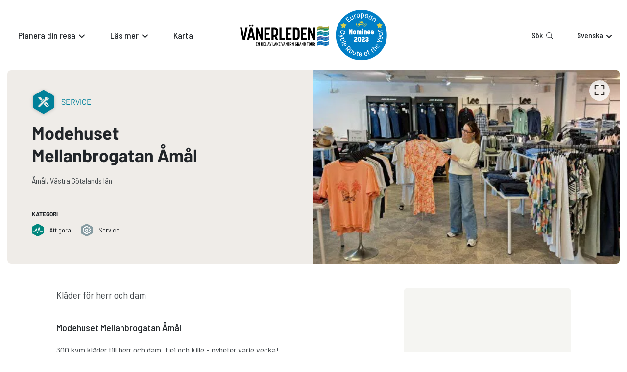

--- FILE ---
content_type: text/html
request_url: https://www.vanerleden.se/service/modehuset-mellanbrogatan-amal/
body_size: 217061
content:
<!DOCTYPE html><html lang="sv"><head><meta charSet="utf-8"/><meta http-equiv="x-ua-compatible" content="ie=edge"/><meta name="viewport" content="width=device-width, initial-scale=1, shrink-to-fit=no"/><meta name="generator" content="Gatsby 5.12.9"/><meta name="theme-color" content="#29292b"/><meta id="meta-name-description" name="description" content="Cykla runt Sveriges största sjö" data-gatsby-head="true"/><meta id="meta-name-robots" name="robots" content="index, follow" data-gatsby-head="true"/><meta id="meta-property-fb_app_id" property="fb_app_id" content="" data-gatsby-head="true"/><meta id="meta-property-og:site_name" property="og:site_name" content="Vanerleden" data-gatsby-head="true"/><meta id="meta-property-og:title" property="og:title" content="Modehuset Mellanbrogatan Åmål" data-gatsby-head="true"/><meta id="meta-property-og:description" property="og:description" content="Cykla runt Sveriges största sjö" data-gatsby-head="true"/><meta id="meta-property-og:type" property="og:type" data-gatsby-head="true"/><meta id="meta-property-og:image" property="og:image" content="https://uploads.naturkartan-cdn.se/757be0ca30932932aa653ba0ae148ef4.jpg?aspect_ratio=800%3A450&amp;width=800" data-gatsby-head="true"/><meta id="meta-name-twitter:card" name="twitter:card" content="summary" data-gatsby-head="true"/><meta id="meta-name-twitter:title" name="twitter:title" content="Modehuset Mellanbrogatan Åmål" data-gatsby-head="true"/><meta id="meta-name-twitter:description" name="twitter:description" content="Cykla runt Sveriges största sjö" data-gatsby-head="true"/><meta id="meta-name-twitter:site" name="twitter:site" content="" data-gatsby-head="true"/><meta id="meta-name-twitter:creator" name="twitter:creator" content="" data-gatsby-head="true"/><meta id="meta-name-twitter:image:src" name="twitter:image:src" content="https://uploads.naturkartan-cdn.se/757be0ca30932932aa653ba0ae148ef4.jpg?aspect_ratio=800%3A450&amp;width=800" data-gatsby-head="true"/><meta id="meta-itemProp-name" itemProp="name" content="Modehuset Mellanbrogatan Åmål — Vanerleden" data-gatsby-head="true"/><meta id="meta-itemProp-description" itemProp="description" content="Cykla runt Sveriges största sjö" data-gatsby-head="true"/><meta id="meta-itemProp-image" itemProp="image" content="https://uploads.naturkartan-cdn.se/757be0ca30932932aa653ba0ae148ef4.jpg?aspect_ratio=800%3A450&amp;width=800" data-gatsby-head="true"/><meta id="meta-name-application-name" name="application-name" content="Vanerleden" data-gatsby-head="true"/><meta id="meta-name-msapplication-tooltip" name="msapplication-tooltip" content="Vanerleden" data-gatsby-head="true"/><meta id="meta-name-msapplication-TileImage" name="msapplication-TileImage" content="/meta-images/icon.png" data-gatsby-head="true"/><meta id="meta-name-msapplication-TileColor" name="msapplication-TileColor" content="#fff" data-gatsby-head="true"/><meta id="meta-name-apple-touch-icon" name="apple-touch-icon" content="/meta-images/icon.png" data-gatsby-head="true"/><meta id="meta-name-apple-mobile-web-app-title" name="apple-mobile-web-app-title" content="Vanerleden" data-gatsby-head="true"/><meta id="meta-name-apple-mobile-web-app-capable" name="apple-mobile-web-app-capable" content="yes" data-gatsby-head="true"/><meta id="meta-name-apple-mobile-web-app-status-bar-style" name="apple-mobile-web-app-status-bar-style" content="#222" data-gatsby-head="true"/><style data-href="/styles.3d3a76067006d611c907.css" data-identity="gatsby-global-css">.buttonBack___1mlaL,.buttonFirst___2rhFr,.buttonLast___2yuh0,.buttonNext___2mOCa,.buttonNext___3Lm3s,.dot___3c3SI{cursor:pointer}.image___xtQGH{display:block;height:100%;width:100%}.spinner___27VUp{animation-duration:1s;animation-iteration-count:infinite;animation-name:spin___S3UuE;animation-timing-function:linear;border:4px solid #a9a9a9;border-radius:30px;border-top-color:#000;height:30px;left:calc(50% - 15px);position:absolute;top:calc(50% - 15px);width:30px}@keyframes spin___S3UuE{0%{transform:rotate(0deg)}to{transform:rotate(1turn)}}.container___2O72F{height:100%;overflow:hidden;position:relative;width:100%}.overlay___IV4qY{bottom:0;cursor:zoom-in;left:0;opacity:0;position:absolute;right:0;top:0;transition:opacity .3s,transform .3s}.hover___MYy31,.loading___1pvNI,.zoom___3kqYk{opacity:1}.imageLoadingSpinnerContainer___3UIPD{background-color:#f4f4f4;bottom:0;left:0;position:absolute;right:0;top:0}.slide___3-Nqo{box-sizing:border-box;display:block;height:0;list-style-type:none;margin:0;position:relative}.slide___3-Nqo:focus{outline:none!important}.slideHorizontal___1NzNV{float:left}[dir=rtl] .slideHorizontal___1NzNV{direction:rtl;transform:scaleX(-1)}.slideInner___2mfX9{height:100%;left:0;position:absolute;top:0;width:100%}.focusRing___1airF{bottom:5px;left:5px;outline-color:Highlight;outline-style:solid;outline-width:5px;pointer-events:none;position:absolute;right:5px;top:5px}@media (-webkit-min-device-pixel-ratio:0){.focusRing___1airF{outline-color:-webkit-focus-ring-color;outline-style:auto}}.horizontalSlider___281Ls{overflow:hidden;position:relative;touch-action:pan-y pinch-zoom}[dir=rtl] .horizontalSlider___281Ls{direction:ltr;transform:scaleX(-1)}.horizontalSliderTray___1L-0W{overflow:hidden;width:100%}.verticalSlider___34ZFD{overflow:hidden;position:relative}.verticalSliderTray___267D8{overflow:hidden}.verticalTray___12Key{float:left}.verticalSlideTrayWrap___2nO7o{overflow:hidden}.sliderTray___-vHFQ{display:block;list-style:none;margin:0;padding:0}.sliderAnimation___300FY{transition:transform .5s;transition-timing-function:cubic-bezier(.645,.045,.355,1);will-change:transform}.masterSpinnerContainer___1Z6hB{background-color:#f4f4f4;bottom:0;left:0;position:absolute;right:0;top:0}*{background-color:transparent;border:0;border-radius:0;color:inherit;font-family:inherit;font-size:100%;font-style:inherit;font-weight:inherit;line-height:inherit;margin:0;padding:0;text-align:inherit;text-decoration:none}*,:after,:before{-webkit-font-smoothing:antialiased;-moz-osx-font-smoothing:grayscale;box-sizing:border-box}html{-webkit-text-size-adjust:100%;-moz-text-size-adjust:100%;text-size-adjust:100%;-ms-overflow-style:-ms-autohiding-scrollbar;background-color:#fff;color:#000;font-weight:400;line-height:1.4;touch-action:manipulation}article,aside,figcaption,figure,footer,header,main,nav,section{display:block}svg{fill:currentcolor;pointer-events:none;vertical-align:middle}ol,ul{list-style:none}strong{font-weight:bolder}em{font-style:italic}code,kbd,samp{font-family:monospace;font-size:1em}summary{cursor:pointer;list-style:none}summary::-webkit-details-marker{display:none}button{cursor:pointer}input,select,textarea{-webkit-appearance:none;appearance:none;-webkit-appearance:textfield;appearance:textfield}input::-webkit-inner-spin-button,input::-webkit-outer-spin-button,input::-webkit-search-cancel-button{-webkit-appearance:none;appearance:none;margin:0}input::-ms-clear,input::-ms-reveal{display:none}input::placeholder{opacity:1}select::-ms-expand{display:none}select:-moz-focusring{color:transparent;text-shadow:0 0 0 #000}@font-face{font-display:swap;font-family:Barlow;font-style:italic;font-weight:400;src:url(/fonts/7cHrv4kjgoGqM7E_Cfs0wH8DnzcjTrA.woff2) format("woff2");unicode-range:u+0102-0103,u+0110-0111,u+0128-0129,u+0168-0169,u+01a0-01a1,u+01af-01b0,u+0300-0301,u+0303-0304,u+0308-0309,u+0323,u+0329,u+1ea0-1ef9,u+20ab}@font-face{font-display:swap;font-family:Barlow;font-style:italic;font-weight:400;src:url(/fonts/7cHrv4kjgoGqM7E_Cfs1wH8DnzcjTrA.woff2) format("woff2");unicode-range:u+0100-02af,u+0304,u+0308,u+0329,u+1e00-1e9f,u+1ef2-1eff,u+2020,u+20a0-20ab,u+20ad-20c0,u+2113,u+2c60-2c7f,u+a720-a7ff}@font-face{font-display:swap;font-family:Barlow;font-style:italic;font-weight:400;src:url(/fonts/7cHrv4kjgoGqM7E_Cfs7wH8Dnzcj.woff2) format("woff2");unicode-range:u+00??,u+0131,u+0152-0153,u+02bb-02bc,u+02c6,u+02da,u+02dc,u+0304,u+0308,u+0329,u+2000-206f,u+2074,u+20ac,u+2122,u+2191,u+2193,u+2212,u+2215,u+feff,u+fffd}@font-face{font-display:swap;font-family:Barlow;font-style:italic;font-weight:700;src:url(/fonts/7cHsv4kjgoGqM7E_CfOA5WohvToJdLm8BvE.woff2) format("woff2");unicode-range:u+0102-0103,u+0110-0111,u+0128-0129,u+0168-0169,u+01a0-01a1,u+01af-01b0,u+0300-0301,u+0303-0304,u+0308-0309,u+0323,u+0329,u+1ea0-1ef9,u+20ab}@font-face{font-display:swap;font-family:Barlow;font-style:italic;font-weight:700;src:url(/fonts/7cHsv4kjgoGqM7E_CfOA5WogvToJdLm8BvE.woff2) format("woff2");unicode-range:u+0100-02af,u+0304,u+0308,u+0329,u+1e00-1e9f,u+1ef2-1eff,u+2020,u+20a0-20ab,u+20ad-20c0,u+2113,u+2c60-2c7f,u+a720-a7ff}@font-face{font-display:swap;font-family:Barlow;font-style:italic;font-weight:700;src:url(/fonts/7cHsv4kjgoGqM7E_CfOA5WouvToJdLm8.woff2) format("woff2");unicode-range:u+00??,u+0131,u+0152-0153,u+02bb-02bc,u+02c6,u+02da,u+02dc,u+0304,u+0308,u+0329,u+2000-206f,u+2074,u+20ac,u+2122,u+2191,u+2193,u+2212,u+2215,u+feff,u+fffd}@font-face{font-display:swap;font-family:Barlow;font-style:normal;font-weight:400;src:url(/fonts/7cHpv4kjgoGqM7E_A8s5ynghnQci.woff2) format("woff2");unicode-range:u+0102-0103,u+0110-0111,u+0128-0129,u+0168-0169,u+01a0-01a1,u+01af-01b0,u+0300-0301,u+0303-0304,u+0308-0309,u+0323,u+0329,u+1ea0-1ef9,u+20ab}@font-face{font-display:swap;font-family:Barlow;font-style:normal;font-weight:400;src:url(/fonts/7cHpv4kjgoGqM7E_Ass5ynghnQci.woff2) format("woff2");unicode-range:u+0100-02af,u+0304,u+0308,u+0329,u+1e00-1e9f,u+1ef2-1eff,u+2020,u+20a0-20ab,u+20ad-20c0,u+2113,u+2c60-2c7f,u+a720-a7ff}@font-face{font-display:swap;font-family:Barlow;font-style:normal;font-weight:400;src:url(/fonts/7cHpv4kjgoGqM7E_DMs5ynghnQ.woff2) format("woff2");unicode-range:u+00??,u+0131,u+0152-0153,u+02bb-02bc,u+02c6,u+02da,u+02dc,u+0304,u+0308,u+0329,u+2000-206f,u+2074,u+20ac,u+2122,u+2191,u+2193,u+2212,u+2215,u+feff,u+fffd}@font-face{font-display:swap;font-family:Barlow;font-style:normal;font-weight:700;src:url(/fonts/7cHqv4kjgoGqM7E3t-4s6Fostz0rdom9.woff2) format("woff2");unicode-range:u+0102-0103,u+0110-0111,u+0128-0129,u+0168-0169,u+01a0-01a1,u+01af-01b0,u+0300-0301,u+0303-0304,u+0308-0309,u+0323,u+0329,u+1ea0-1ef9,u+20ab}@font-face{font-display:swap;font-family:Barlow;font-style:normal;font-weight:700;src:url(/fonts/7cHqv4kjgoGqM7E3t-4s6Vostz0rdom9.woff2) format("woff2");unicode-range:u+0100-02af,u+0304,u+0308,u+0329,u+1e00-1e9f,u+1ef2-1eff,u+2020,u+20a0-20ab,u+20ad-20c0,u+2113,u+2c60-2c7f,u+a720-a7ff}@font-face{font-display:swap;font-family:Barlow;font-style:normal;font-weight:700;src:url(/fonts/7cHqv4kjgoGqM7E3t-4s51ostz0rdg.woff2) format("woff2");unicode-range:u+00??,u+0131,u+0152-0153,u+02bb-02bc,u+02c6,u+02da,u+02dc,u+0304,u+0308,u+0329,u+2000-206f,u+2074,u+20ac,u+2122,u+2191,u+2193,u+2212,u+2215,u+feff,u+fffd}@font-face{font-display:swap;font-family:Barlow Semi Condensed;font-style:italic;font-weight:400;src:url(/fonts/wlphgxjLBV1hqnzfr-F8sEYMB0Yybp0mudRXfbqnIE4KgZSORWs.woff2) format("woff2");unicode-range:u+0102-0103,u+0110-0111,u+0128-0129,u+0168-0169,u+01a0-01a1,u+01af-01b0,u+0300-0301,u+0303-0304,u+0308-0309,u+0323,u+0329,u+1ea0-1ef9,u+20ab}@font-face{font-display:swap;font-family:Barlow Semi Condensed;font-style:italic;font-weight:400;src:url(/fonts/wlphgxjLBV1hqnzfr-F8sEYMB0Yybp0mudRXfbqmIE4KgZSORWs.woff2) format("woff2");unicode-range:u+0100-02af,u+0304,u+0308,u+0329,u+1e00-1e9f,u+1ef2-1eff,u+2020,u+20a0-20ab,u+20ad-20c0,u+2113,u+2c60-2c7f,u+a720-a7ff}@font-face{font-display:swap;font-family:Barlow Semi Condensed;font-style:italic;font-weight:400;src:url(/fonts/wlphgxjLBV1hqnzfr-F8sEYMB0Yybp0mudRXfbqoIE4KgZSO.woff2) format("woff2");unicode-range:u+00??,u+0131,u+0152-0153,u+02bb-02bc,u+02c6,u+02da,u+02dc,u+0304,u+0308,u+0329,u+2000-206f,u+2074,u+20ac,u+2122,u+2191,u+2193,u+2212,u+2215,u+feff,u+fffd}@font-face{font-display:swap;font-family:Barlow Semi Condensed;font-style:italic;font-weight:500;src:url(/fonts/wlpkgxjLBV1hqnzfr-F8sEYMB0Yybp0mudRXfbJbA1soo5mkf2K4LYY.woff2) format("woff2");unicode-range:u+0102-0103,u+0110-0111,u+0128-0129,u+0168-0169,u+01a0-01a1,u+01af-01b0,u+0300-0301,u+0303-0304,u+0308-0309,u+0323,u+0329,u+1ea0-1ef9,u+20ab}@font-face{font-display:swap;font-family:Barlow Semi Condensed;font-style:italic;font-weight:500;src:url(/fonts/wlpkgxjLBV1hqnzfr-F8sEYMB0Yybp0mudRXfbJbA1spo5mkf2K4LYY.woff2) format("woff2");unicode-range:u+0100-02af,u+0304,u+0308,u+0329,u+1e00-1e9f,u+1ef2-1eff,u+2020,u+20a0-20ab,u+20ad-20c0,u+2113,u+2c60-2c7f,u+a720-a7ff}@font-face{font-display:swap;font-family:Barlow Semi Condensed;font-style:italic;font-weight:500;src:url(/fonts/wlpkgxjLBV1hqnzfr-F8sEYMB0Yybp0mudRXfbJbA1sno5mkf2K4.woff2) format("woff2");unicode-range:u+00??,u+0131,u+0152-0153,u+02bb-02bc,u+02c6,u+02da,u+02dc,u+0304,u+0308,u+0329,u+2000-206f,u+2074,u+20ac,u+2122,u+2191,u+2193,u+2212,u+2215,u+feff,u+fffd}@font-face{font-display:swap;font-family:Barlow Semi Condensed;font-style:normal;font-weight:400;src:url(/fonts/wlpvgxjLBV1hqnzfr-F8sEYMB0Yybp0mudRXd4qqKkkog6SP.woff2) format("woff2");unicode-range:u+0102-0103,u+0110-0111,u+0128-0129,u+0168-0169,u+01a0-01a1,u+01af-01b0,u+0300-0301,u+0303-0304,u+0308-0309,u+0323,u+0329,u+1ea0-1ef9,u+20ab}@font-face{font-display:swap;font-family:Barlow Semi Condensed;font-style:normal;font-weight:400;src:url(/fonts/wlpvgxjLBV1hqnzfr-F8sEYMB0Yybp0mudRXdoqqKkkog6SP.woff2) format("woff2");unicode-range:u+0100-02af,u+0304,u+0308,u+0329,u+1e00-1e9f,u+1ef2-1eff,u+2020,u+20a0-20ab,u+20ad-20c0,u+2113,u+2c60-2c7f,u+a720-a7ff}@font-face{font-display:swap;font-family:Barlow Semi Condensed;font-style:normal;font-weight:400;src:url(/fonts/wlpvgxjLBV1hqnzfr-F8sEYMB0Yybp0mudRXeIqqKkkogw.woff2) format("woff2");unicode-range:u+00??,u+0131,u+0152-0153,u+02bb-02bc,u+02c6,u+02da,u+02dc,u+0304,u+0308,u+0329,u+2000-206f,u+2074,u+20ac,u+2122,u+2191,u+2193,u+2212,u+2215,u+feff,u+fffd}@font-face{font-display:swap;font-family:Barlow Semi Condensed;font-style:normal;font-weight:500;src:url(/fonts/wlpigxjLBV1hqnzfr-F8sEYMB0Yybp0mudRfi6m_CGslqZ6GfVK5.woff2) format("woff2");unicode-range:u+0102-0103,u+0110-0111,u+0128-0129,u+0168-0169,u+01a0-01a1,u+01af-01b0,u+0300-0301,u+0303-0304,u+0308-0309,u+0323,u+0329,u+1ea0-1ef9,u+20ab}@font-face{font-display:swap;font-family:Barlow Semi Condensed;font-style:normal;font-weight:500;src:url(/fonts/wlpigxjLBV1hqnzfr-F8sEYMB0Yybp0mudRfi6m_CWslqZ6GfVK5.woff2) format("woff2");unicode-range:u+0100-02af,u+0304,u+0308,u+0329,u+1e00-1e9f,u+1ef2-1eff,u+2020,u+20a0-20ab,u+20ad-20c0,u+2113,u+2c60-2c7f,u+a720-a7ff}@font-face{font-display:swap;font-family:Barlow Semi Condensed;font-style:normal;font-weight:500;src:url(/fonts/wlpigxjLBV1hqnzfr-F8sEYMB0Yybp0mudRfi6m_B2slqZ6GfQ.woff2) format("woff2");unicode-range:u+00??,u+0131,u+0152-0153,u+02bb-02bc,u+02c6,u+02da,u+02dc,u+0304,u+0308,u+0329,u+2000-206f,u+2074,u+20ac,u+2122,u+2191,u+2193,u+2212,u+2215,u+feff,u+fffd}*,:after,:before{-webkit-font-smoothing:auto;-moz-osx-font-smoothing:auto}</style><script>if (document.cookie.includes('cookies-consent=yes')) { (function(w,d,s,l,i){w[l]=w[l]||[];w[l].push({'gtm.start': new Date().getTime(),event:'gtm.js'});var f=d.getElementsByTagName(s)[0], j=d.createElement(s),dl=l!='dataLayer'?'&l='+l:'';j.async=true;j.src= 'https://www.googletagmanager.com/gtm.js?id='+i+dl;f.parentNode.insertBefore(j,f); })(window,document,'script','dataLayer','GTM-T243TCZ'); }</script><script>var _paq = window._paq = window._paq || []; /* tracker methods like "setCustomDimension" should be called before "trackPageView" */ _paq.push(['disableCookies']); _paq.push(['enableLinkTracking']); (function() { var u="https://naturkartan.matomo.cloud/"; _paq.push(['setTrackerUrl', u+'matomo.php']); _paq.push(['setSiteId', '7']); var d=document, g=d.createElement('script'), s=d.getElementsByTagName('script')[0]; g.async=true; g.src='//cdn.matomo.cloud/naturkartan.matomo.cloud/matomo.js'; s.parentNode.insertBefore(g,s); })();</script><script src="https://plausible.io/js/script.outbound-links.file-downloads.js" data-domain="vanerleden.se" defer=""></script><link rel="manifest" href="/manifest.webmanifest" crossorigin="anonymous"/><link rel="sitemap" type="application/xml" href="/sitemap-index.xml"/><style>.gatsby-image-wrapper{position:relative;overflow:hidden}.gatsby-image-wrapper picture.object-fit-polyfill{position:static!important}.gatsby-image-wrapper img{bottom:0;height:100%;left:0;margin:0;max-width:none;padding:0;position:absolute;right:0;top:0;width:100%;object-fit:cover}.gatsby-image-wrapper [data-main-image]{opacity:0;transform:translateZ(0);transition:opacity .25s linear;will-change:opacity}.gatsby-image-wrapper-constrained{display:inline-block;vertical-align:top}</style><noscript><style>.gatsby-image-wrapper noscript [data-main-image]{opacity:1!important}.gatsby-image-wrapper [data-placeholder-image]{opacity:0!important}</style></noscript><script type="module">const e="undefined"!=typeof HTMLImageElement&&"loading"in HTMLImageElement.prototype;e&&document.body.addEventListener("load",(function(e){const t=e.target;if(void 0===t.dataset.mainImage)return;if(void 0===t.dataset.gatsbyImageSsr)return;let a=null,n=t;for(;null===a&&n;)void 0!==n.parentNode.dataset.gatsbyImageWrapper&&(a=n.parentNode),n=n.parentNode;const o=a.querySelector("[data-placeholder-image]"),r=new Image;r.src=t.currentSrc,r.decode().catch((()=>{})).then((()=>{t.style.opacity=1,o&&(o.style.opacity=0,o.style.transition="opacity 500ms linear")}))}),!0);</script><style data-styled="" data-styled-version="5.3.11">.ieBPkn{width:100%;height:100%;position:relative;}/*!sc*/
data-styled.g1[id="map__Container-sc-1nz0ng9-0"]{content:"ieBPkn,"}/*!sc*/
.cmbPYo{width:100%;height:100%;position:fixed;z-index:6000;top:0;left:0;background-color:rgba(0,0,0,0.8);}/*!sc*/
data-styled.g2[id="modal__ReactModalStyled-sc-1ohmabu-0"]{content:"cmbPYo,"}/*!sc*/
.bjlrSf{padding:1.875em;color:#212529;background-color:rgba(239,236,232,0.2);border:1px solid rgba(137,108,76,0.2);border-radius:0.5rem;}/*!sc*/
@media (max-width:30em){.bjlrSf{padding:0.9375em;}}/*!sc*/
.bjlrSf > h2{margin-bottom:0.625em;}/*!sc*/
.bjlrSf > h2:not(:first-child){margin-top:1em;padding-top:1em;border-top:1px solid rgba(137,108,76,0.2);}/*!sc*/
data-styled.g13[id="infobox__Container-sc-s9hc76-0"]{content:"bjlrSf,"}/*!sc*/
.eMKLVJ{font-size:0.875em;}/*!sc*/
data-styled.g14[id="infobox__Text-sc-s9hc76-1"]{content:"eMKLVJ,"}/*!sc*/
.bpankc{position:absolute;z-index:3;top:0.625em;bottom:0.625em;left:0.625em;right:0.625em;pointer-events:none;display:none;outline:1px dotted;outline:4px auto Highlight;outline:4px auto -webkit-focus-ring-color;}/*!sc*/
data-styled.g18[id="carousel__Focus-sc-2lh3zh-0"]{content:"bpankc,"}/*!sc*/
.QbhAk{width:100%;height:100%;position:relative;display:-webkit-box;display:-webkit-flex;display:-ms-flexbox;display:flex;-webkit-flex-direction:column;-ms-flex-direction:column;flex-direction:column;-webkit-box-flex:1;-webkit-flex-grow:1;-ms-flex-positive:1;flex-grow:1;}/*!sc*/
.QbhAk .carousel,.QbhAk .carousel__slider,.QbhAk .carousel__slider-tray-wrapper,.QbhAk .carousel__slider-tray,.QbhAk .carousel__slide,.QbhAk .carousel__inner-slide{width:100%;height:100%;position:static;}/*!sc*/
.QbhAk .carousel,.QbhAk .carousel__slider,.QbhAk .carousel__slider-tray-wrapper{display:-webkit-box;display:-webkit-flex;display:-ms-flexbox;display:flex;-webkit-flex-direction:column;-ms-flex-direction:column;flex-direction:column;-webkit-box-flex:1;-webkit-flex-grow:1;-ms-flex-positive:1;flex-grow:1;}/*!sc*/
.QbhAk .carousel__slider{width:calc(100% + 0em);position:relative;z-index:1;margin:0 0em;}/*!sc*/
.QbhAk .carousel__slider:focus ~ .carousel__Focus-sc-2lh3zh-0{display:block;}/*!sc*/
.QbhAk .carousel__slide{height:auto;display:-webkit-box;display:-webkit-flex;display:-ms-flexbox;display:flex;padding:0 0em;}/*!sc*/
.QbhAk .carousel__slider-tray{-webkit-box-flex:1;-webkit-flex-grow:1;-ms-flex-positive:1;flex-grow:1;display:-webkit-box;display:-webkit-flex;display:-ms-flexbox;display:flex;will-change:transform;}/*!sc*/
.QbhAk .carousel__inner-slide{display:-webkit-box;display:-webkit-flex;display:-ms-flexbox;display:flex;position:relative;}/*!sc*/
.gNNfA{width:100%;height:100%;position:relative;display:-webkit-box;display:-webkit-flex;display:-ms-flexbox;display:flex;-webkit-flex-direction:column;-ms-flex-direction:column;flex-direction:column;-webkit-box-flex:1;-webkit-flex-grow:1;-ms-flex-positive:1;flex-grow:1;}/*!sc*/
.gNNfA .carousel,.gNNfA .carousel__slider,.gNNfA .carousel__slider-tray-wrapper,.gNNfA .carousel__slider-tray,.gNNfA .carousel__slide,.gNNfA .carousel__inner-slide{width:100%;height:100%;position:static;}/*!sc*/
.gNNfA .carousel,.gNNfA .carousel__slider,.gNNfA .carousel__slider-tray-wrapper{display:-webkit-box;display:-webkit-flex;display:-ms-flexbox;display:flex;-webkit-flex-direction:column;-ms-flex-direction:column;flex-direction:column;-webkit-box-flex:1;-webkit-flex-grow:1;-ms-flex-positive:1;flex-grow:1;}/*!sc*/
.gNNfA .carousel__slider{width:calc(100% + 1em);position:relative;z-index:1;margin:0 -0.5em;}/*!sc*/
.gNNfA .carousel__slider:focus ~ .carousel__Focus-sc-2lh3zh-0{display:block;}/*!sc*/
.gNNfA .carousel__slide{height:auto;display:-webkit-box;display:-webkit-flex;display:-ms-flexbox;display:flex;padding:0 0.5em;}/*!sc*/
.gNNfA .carousel__slider-tray{-webkit-box-flex:1;-webkit-flex-grow:1;-ms-flex-positive:1;flex-grow:1;display:-webkit-box;display:-webkit-flex;display:-ms-flexbox;display:flex;will-change:transform;}/*!sc*/
.gNNfA .carousel__inner-slide{display:-webkit-box;display:-webkit-flex;display:-ms-flexbox;display:flex;position:relative;}/*!sc*/
data-styled.g19[id="carousel__Container-sc-2lh3zh-1"]{content:"QbhAk,gNNfA,"}/*!sc*/
.fRXIKa button{width:2.625em;height:2.625em;padding:0.75em;position:absolute;z-index:2;top:50%;-webkit-transform:translateY(-50%);-ms-transform:translateY(-50%);transform:translateY(-50%);pointer-events:auto;background-color:#fff;border-radius:50%;}/*!sc*/
@media (max-width:60em){.fRXIKa button{font-size:0.875em;}}/*!sc*/
.fRXIKa button:hover{opacity:0.9;}/*!sc*/
.fRXIKa button:active{opacity:0.5;}/*!sc*/
.fRXIKa button[disabled]{opacity:0;}/*!sc*/
.fRXIKa button.carousel__back-button{padding-right:0.875em;left:0;-webkit-transform:translate(-50%,-50%);-ms-transform:translate(-50%,-50%);transform:translate(-50%,-50%);box-shadow:-1px 1px 1px rgba(0,0,0,0.2);}/*!sc*/
@media (max-width:75em){.fRXIKa button.carousel__back-button{-webkit-transform:translate(-25%,-50%);-ms-transform:translate(-25%,-50%);transform:translate(-25%,-50%);}}/*!sc*/
.fRXIKa button.carousel__next-button{padding-left:0.875em;right:0;-webkit-transform:translate(50%,-50%);-ms-transform:translate(50%,-50%);transform:translate(50%,-50%);box-shadow:1px 1px 1px rgba(0,0,0,0.2);}/*!sc*/
@media (max-width:75em){.fRXIKa button.carousel__next-button{-webkit-transform:translate(25%,-50%);-ms-transform:translate(25%,-50%);transform:translate(25%,-50%);}}/*!sc*/
.fRXIKa button::before{content:"";position:absolute;top:-0.375em;bottom:-0.375em;left:-0.375em;right:-0.375em;}/*!sc*/
.fRXIKa button svg{width:100%;height:100%;display:block;}/*!sc*/
data-styled.g20[id="carousel__PrevNext-sc-2lh3zh-2"]{content:"fRXIKa,"}/*!sc*/
.fYxvVZ{width:100%;height:100%;display:-webkit-box;display:-webkit-flex;display:-ms-flexbox;display:flex;-webkit-flex-direction:column;-ms-flex-direction:column;flex-direction:column;-webkit-box-flex:1;-webkit-flex-grow:1;-ms-flex-positive:1;flex-grow:1;position:relative;background-color:#827700;}/*!sc*/
.fYxvVZ .carousel__slider{outline-offset:-0.625em;}/*!sc*/
.fYxvVZ button.carousel__back-button,.fYxvVZ button.carousel__next-button{-webkit-transform:scale(0.8) translateY(-50%);-ms-transform:scale(0.8) translateY(-50%);transform:scale(0.8) translateY(-50%);}/*!sc*/
.fYxvVZ button.carousel__back-button{left:1.25em;}/*!sc*/
@media (max-width:48em){.fYxvVZ button.carousel__back-button{left:0.625em;}}/*!sc*/
.fYxvVZ button.carousel__next-button{right:1.25em;}/*!sc*/
@media (max-width:48em){.fYxvVZ button.carousel__next-button{right:0.625em;}}/*!sc*/
data-styled.g39[id="images-carousel__Container-sc-1jie4w6-0"]{content:"fYxvVZ,"}/*!sc*/
.gFmvnK{width:2.625em;height:2.625em;position:absolute;z-index:2;top:1.25em;right:1.25em;padding:0.625em;border-radius:999em;background-color:#fff;opacity:0.8;}/*!sc*/
@media (max-width:60em){.gFmvnK{top:0.875em;right:0.875em;font-size:0.875em;}}/*!sc*/
.gFmvnK:hover{opacity:1;}/*!sc*/
.gFmvnK:active{opacity:0.5;}/*!sc*/
.gFmvnK::before{content:"";position:absolute;top:-0.375em;bottom:-0.375em;left:-0.375em;right:-0.375em;}/*!sc*/
.gFmvnK svg{width:100%;height:100%;display:block;}/*!sc*/
data-styled.g41[id="images-carousel__Toggle-sc-1jie4w6-2"]{content:"gFmvnK,"}/*!sc*/
.iWUsgW{width:100%;height:100%;position:relative;z-index:1;display:-webkit-box;display:-webkit-flex;display:-ms-flexbox;display:flex;-webkit-align-items:center;-webkit-box-align:center;-ms-flex-align:center;align-items:center;-webkit-box-pack:center;-webkit-justify-content:center;-ms-flex-pack:center;justify-content:center;}/*!sc*/
.iWUsgW .gatsby-image-wrapper,.iWUsgW video,.iWUsgW iframe{width:100%;height:100%;position:absolute;z-index:1;top:0;bottom:0;}/*!sc*/
.images-carousel__ModalContainer-sc-1jie4w6-1 .images-carousel__Figure-sc-1jie4w6-3 .gatsby-image-wrapper,.images-carousel__ModalContainer-sc-1jie4w6-1 .iWUsgW video,.images-carousel__ModalContainer-sc-1jie4w6-1 .iWUsgW iframe{width:calc(100% - 1.75em);height:calc(100% - 1.75em);top:0.875em;bottom:0.875em;}/*!sc*/
.images-carousel__ModalContainer-sc-1jie4w6-1 .images-carousel__Figure-sc-1jie4w6-3 .gatsby-image-wrapper *{width:100% !important;max-width:100% !important;height:100% !important;object-fit:contain !important;}/*!sc*/
.iWUsgW video{object-fit:cover;}/*!sc*/
.images-carousel__ModalContainer-sc-1jie4w6-1 .images-carousel__Figure-sc-1jie4w6-3 video{object-fit:contain;}/*!sc*/
.iWUsgW figcaption{max-width:80%;padding:0.375em 0.75em;position:absolute;z-index:2;bottom:1.875em;right:0;font-size:0.8125em;color:#fff;background-color:rgba(0,0,0,0.7);}/*!sc*/
data-styled.g42[id="images-carousel__Figure-sc-1jie4w6-3"]{content:"iWUsgW,"}/*!sc*/
.ddHpKS{width:3em;height:3em;position:relative;}/*!sc*/
.ddHpKS svg{width:100%;height:100%;position:absolute;z-index:1;top:0;left:0;}/*!sc*/
.ddHpKS svg:first-child{z-index:1;-webkit-filter:drop-shadow(0 1px 3px rgba(0,0,0,0.2));filter:drop-shadow(0 1px 3px rgba(0,0,0,0.2));color:#827700;}/*!sc*/
.ddHpKS svg:last-child{padding:27.5%;z-index:2;color:#efece8;}/*!sc*/
.jSnKbs{width:3em;height:3em;position:relative;}/*!sc*/
.jSnKbs svg{width:100%;height:100%;position:absolute;z-index:1;top:0;left:0;}/*!sc*/
.jSnKbs svg:first-child{z-index:1;-webkit-filter:drop-shadow(0 1px 3px rgba(0,0,0,0.2));filter:drop-shadow(0 1px 3px rgba(0,0,0,0.2));color:#5362ac;}/*!sc*/
.jSnKbs svg:last-child{padding:27.5%;z-index:2;color:#efece8;}/*!sc*/
.hvYQnI{width:3em;height:3em;position:relative;}/*!sc*/
.hvYQnI svg{width:100%;height:100%;position:absolute;z-index:1;top:0;left:0;}/*!sc*/
.hvYQnI svg:first-child{z-index:1;-webkit-filter:drop-shadow(0 1px 3px rgba(0,0,0,0.2));filter:drop-shadow(0 1px 3px rgba(0,0,0,0.2));color:#006699;}/*!sc*/
.hvYQnI svg:last-child{padding:27.5%;z-index:2;color:#efece8;}/*!sc*/
.eUPQVh{width:3em;height:3em;position:relative;}/*!sc*/
.eUPQVh svg{width:100%;height:100%;position:absolute;z-index:1;top:0;left:0;}/*!sc*/
.eUPQVh svg:first-child{z-index:1;-webkit-filter:drop-shadow(0 1px 3px rgba(0,0,0,0.2));filter:drop-shadow(0 1px 3px rgba(0,0,0,0.2));color:#9f6095;}/*!sc*/
.eUPQVh svg:last-child{padding:27.5%;z-index:2;color:#efece8;}/*!sc*/
.dKnKuE{width:3em;height:3em;position:relative;}/*!sc*/
.dKnKuE svg{width:100%;height:100%;position:absolute;z-index:1;top:0;left:0;}/*!sc*/
.dKnKuE svg:first-child{z-index:1;-webkit-filter:drop-shadow(0 1px 3px rgba(0,0,0,0.2));filter:drop-shadow(0 1px 3px rgba(0,0,0,0.2));color:#008099;}/*!sc*/
.dKnKuE svg:last-child{padding:27.5%;z-index:2;color:#efece8;}/*!sc*/
data-styled.g48[id="hexagon-icon__Container-sc-4h9j4o-0"]{content:"ddHpKS,jSnKbs,hvYQnI,eUPQVh,dKnKuE,"}/*!sc*/
.jDryYM{min-width:15rem;max-width:77.5rem;position:absolute;z-index:1;top:100%;left:0;-webkit-flex-wrap:wrap;-ms-flex-wrap:wrap;flex-wrap:wrap;display:none;overflow:hidden;background-color:#fff;border-radius:0.5rem;}/*!sc*/
@media (min-width:60.0625em){.jDryYM{border-top-left-radius:0;}}/*!sc*/
@media (max-width:60em){.jDryYM{width:100%;min-width:auto;position:static;box-shadow:0 0.125rem 0.375rem rgba(0,0,0,0.2);}}/*!sc*/
data-styled.g50[id="primary-nav__Sub-sc-3vs8xs-1"]{content:"jDryYM,"}/*!sc*/
.cDEMqi{display:-webkit-box;display:-webkit-flex;display:-ms-flexbox;display:flex;}/*!sc*/
@media (max-width:60em){.cDEMqi{display:block;}}/*!sc*/
.cDEMqi > li{position:relative;color:#212529;}/*!sc*/
.cDEMqi > li:not(:last-child){margin-right:1em;}/*!sc*/
@media (max-width:87.5em){.cDEMqi > li:not(:last-child){margin-right:0.5em;}}/*!sc*/
.cDEMqi > li[data-active="true"],.cDEMqi > li:hover,.cDEMqi > li:focus-within{z-index:5000;}/*!sc*/
.cDEMqi > li[data-active="true"][data-has-sub="true"]::before,.cDEMqi > li:hover[data-has-sub="true"]::before,.cDEMqi > li:focus-within[data-has-sub="true"]::before{content:"";width:100%;height:100%;position:fixed;z-index:-1;top:0;left:0;pointer-events:none;background-color:rgba(0,0,0,0.5);-webkit-animation:lbWRkT 0.5s;animation:lbWRkT 0.5s;}/*!sc*/
@media (max-width:60em){.cDEMqi > li[data-active="true"][data-has-sub="true"]::before,.cDEMqi > li:hover[data-has-sub="true"]::before,.cDEMqi > li:focus-within[data-has-sub="true"]::before{display:none;}}/*!sc*/
.cDEMqi > li[data-active="true"] > a,.cDEMqi > li:hover > a,.cDEMqi > li:focus-within > a,.cDEMqi > li[data-active="true"] > button,.cDEMqi > li:hover > button,.cDEMqi > li:focus-within > button{background-color:#fff;}/*!sc*/
.cDEMqi > li[data-active="true"] > a:hover,.cDEMqi > li:hover > a:hover,.cDEMqi > li:focus-within > a:hover,.cDEMqi > li[data-active="true"] > button:hover,.cDEMqi > li:hover > button:hover,.cDEMqi > li:focus-within > button:hover{color:#006699;}/*!sc*/
.cDEMqi > li[data-active="true"] > a:active,.cDEMqi > li:hover > a:active,.cDEMqi > li:focus-within > a:active,.cDEMqi > li[data-active="true"] > button:active,.cDEMqi > li:hover > button:active,.cDEMqi > li:focus-within > button:active{color:#006699;}/*!sc*/
.cDEMqi > li[data-active="true"] > a::before,.cDEMqi > li:hover > a::before,.cDEMqi > li:focus-within > a::before,.cDEMqi > li[data-active="true"] > button::before,.cDEMqi > li:hover > button::before,.cDEMqi > li:focus-within > button::before{content:"";width:1em;height:1em;position:absolute;bottom:0;left:100%;-webkit-transform:scaleX(-1);-ms-transform:scaleX(-1);transform:scaleX(-1);background-color:#fff;-webkit-mask-image:radial-gradient( circle 1em at 0 0,transparent 0,transparent 1em,black calc(1em + 1px) );mask-image:radial-gradient( circle 1em at 0 0,transparent 0,transparent 1em,black calc(1em + 1px) );}/*!sc*/
@media (max-width:60em){.cDEMqi > li[data-active="true"] > a::before,.cDEMqi > li:hover > a::before,.cDEMqi > li:focus-within > a::before,.cDEMqi > li[data-active="true"] > button::before,.cDEMqi > li:hover > button::before,.cDEMqi > li:focus-within > button::before{display:none;}}/*!sc*/
.cDEMqi > li[data-active="true"] .primary-nav__Sub-sc-3vs8xs-1,.cDEMqi > li:hover .primary-nav__Sub-sc-3vs8xs-1,.cDEMqi > li:focus-within .primary-nav__Sub-sc-3vs8xs-1{display:-webkit-box;display:-webkit-flex;display:-ms-flexbox;display:flex;}/*!sc*/
.cDEMqi > li > a,.cDEMqi > li > button{font-family:"Barlow Semi Condensed","Arial Narrow","Arial",sans-serif;font-weight:500;padding:1.4em 1.2em;display:block;font-size:1.125rem;white-space:nowrap;border-top-left-radius:0.4em;border-top-right-radius:0.4em;}/*!sc*/
@media (max-width:60em){.cDEMqi > li > a,.cDEMqi > li > button{padding:0.5em 0;}}/*!sc*/
.cDEMqi > li > a svg,.cDEMqi > li > button svg{width:0.7em;height:0.7em;margin-left:0.4em;display:inline-block;}/*!sc*/
data-styled.g51[id="primary-nav__Base-sc-3vs8xs-2"]{content:"cDEMqi,"}/*!sc*/
.bVwGAF{width:100%;padding:1.875rem;-webkit-animation:bsvphW 0.5s cubic-bezier(0.215,0.61,0.355,1);animation:bsvphW 0.5s cubic-bezier(0.215,0.61,0.355,1);}/*!sc*/
@media (max-width:60em){.bVwGAF{padding:0.9375rem;font-size:0.75em;}}/*!sc*/
.bVwGAF li:not(:last-child){margin-bottom:0.625em;}/*!sc*/
.bVwGAF li[aria-hidden="true"]{border-top:1px solid #efece8;}/*!sc*/
.bVwGAF a{display:-webkit-box;display:-webkit-flex;display:-ms-flexbox;display:flex;-webkit-align-items:center;-webkit-box-align:center;-ms-flex-align:center;align-items:center;}/*!sc*/
.bVwGAF a:hover > .-icon{-webkit-transform:scale(1.15);-ms-transform:scale(1.15);transform:scale(1.15);}/*!sc*/
.bVwGAF a:hover > span{color:#006699;}/*!sc*/
.bVwGAF a:active{opacity:0.6;}/*!sc*/
.bVwGAF a > .-icon{margin-right:1em;-webkit-flex-shrink:0;-ms-flex-negative:0;flex-shrink:0;-webkit-transition:-webkit-transform 0.3s cubic-bezier(0.215,0.61,0.355,1);-webkit-transition:transform 0.3s cubic-bezier(0.215,0.61,0.355,1);transition:transform 0.3s cubic-bezier(0.215,0.61,0.355,1);}/*!sc*/
.bVwGAF a > span{font-size:1.25em;color:#43484c;}/*!sc*/
data-styled.g52[id="primary-nav__SubContainer-sc-3vs8xs-3"]{content:"bVwGAF,"}/*!sc*/
.kDnekE a,.kDnekE button{color:#212529;}/*!sc*/
.kDnekE a:hover,.kDnekE button:hover{color:#006699;}/*!sc*/
.kDnekE a:active,.kDnekE button:active{opacity:0.6;}/*!sc*/
data-styled.g59[id="secondary-nav__Container-sc-11oigz7-0"]{content:"kDnekE,"}/*!sc*/
.bUIccY{width:15rem;padding:1.5em;display:none;position:absolute;z-index:1;top:100%;right:0;text-align:right;background-color:#fff;box-shadow:0 0.25rem 0.625rem rgba(0,0,0,0.2);border-radius:0.5em;-webkit-animation:0.2s cubic-bezier(0.215,0.61,0.355,1);animation:0.2s cubic-bezier(0.215,0.61,0.355,1);-webkit-animation-name:bsvphW,lbWRkT;animation-name:bsvphW,lbWRkT;}/*!sc*/
@media (max-width:60em){.bUIccY{width:100%;position:static;margin-top:0.5em;padding:0.75em;text-align:left;box-shadow:0 0.125rem 0.375rem rgba(0,0,0,0.2);}}/*!sc*/
.bUIccY li:not(:last-child){margin-bottom:0.5em;}/*!sc*/
.bUIccY li > a,.bUIccY li > button{color:#43484c;}/*!sc*/
data-styled.g60[id="secondary-nav__Sub-sc-11oigz7-1"]{content:"bUIccY,"}/*!sc*/
.bNlOeK{display:-webkit-box;display:-webkit-flex;display:-ms-flexbox;display:flex;}/*!sc*/
@media (max-width:60em){.bNlOeK{-webkit-flex-direction:column-reverse;-ms-flex-direction:column-reverse;flex-direction:column-reverse;}}/*!sc*/
.bNlOeK > li{position:relative;}/*!sc*/
.bNlOeK > li:not(:last-child){margin-right:1em;}/*!sc*/
.bNlOeK > li:hover > a,.bNlOeK > li:focus-within > a,.bNlOeK > li:hover > button,.bNlOeK > li:focus-within > button{color:#006699;}/*!sc*/
.bNlOeK > li:hover .secondary-nav__Sub-sc-11oigz7-1,.bNlOeK > li:focus-within .secondary-nav__Sub-sc-11oigz7-1{display:block;}/*!sc*/
.bNlOeK > li > a,.bNlOeK > li > button{font-family:"Barlow Semi Condensed","Arial Narrow","Arial",sans-serif;font-weight:500;padding:0.5em 1em;display:block;font-size:1rem;}/*!sc*/
@media (max-width:60em){.bNlOeK > li > a,.bNlOeK > li > button{padding:0.2em 0;}}/*!sc*/
.bNlOeK > li > a svg,.bNlOeK > li > button svg{width:0.7em;height:0.7em;margin-left:0.4em;display:inline-block;}/*!sc*/
.bNlOeK > li > a svg.--search,.bNlOeK > li > button svg.--search{width:1em;height:1em;position:relative;top:-0.1em;}/*!sc*/
data-styled.g61[id="secondary-nav__Base-sc-11oigz7-2"]{content:"bNlOeK,"}/*!sc*/
.crcwwj{-webkit-flex-shrink:0;-ms-flex-negative:0;flex-shrink:0;-webkit-order:2;-ms-flex-order:2;order:2;display:-webkit-box;display:-webkit-flex;display:-ms-flexbox;display:flex;-webkit-align-items:center;-webkit-box-align:center;-ms-flex-align:center;align-items:center;-webkit-box-pack:justify;-webkit-justify-content:space-between;-ms-flex-pack:justify;justify-content:space-between;}/*!sc*/
data-styled.g62[id="header__Bar-sc-bkmm5f-0"]{content:"crcwwj,"}/*!sc*/
.gsrEqG a{width:18.75rem;margin:0 auto;display:block;-webkit-transition:opacity 0.2s cubic-bezier(0.215,0.61,0.355,1);transition:opacity 0.2s cubic-bezier(0.215,0.61,0.355,1);display:-webkit-box;display:-webkit-flex;display:-ms-flexbox;display:flex;-webkit-align-items:center;-webkit-box-align:center;-ms-flex-align:center;align-items:center;-webkit-box-pack:center;-webkit-justify-content:center;-ms-flex-pack:center;justify-content:center;}/*!sc*/
@media (max-width:75em){.gsrEqG a{width:16.25rem;}}/*!sc*/
@media (max-width:48em){.gsrEqG a{width:13.75rem;}}/*!sc*/
.gsrEqG a:hover{opacity:0.7;}/*!sc*/
.gsrEqG a:active{-webkit-transition:none;transition:none;opacity:0.4;}/*!sc*/
.gsrEqG img{width:100%;display:block;}/*!sc*/
data-styled.g63[id="header__Logo-sc-bkmm5f-1"]{content:"gsrEqG,"}/*!sc*/
.bCHkHj{width:2em;height:2em;padding:0.4em;color:#43484c;}/*!sc*/
@media (min-width:60.0625em){.bCHkHj{display:none;}}/*!sc*/
.bCHkHj svg{width:100%;height:100%;display:block;}/*!sc*/
data-styled.g64[id="header__Toggle-sc-bkmm5f-2"]{content:"bCHkHj,"}/*!sc*/
.acfgC{-webkit-flex:1;-ms-flex:1;flex:1;-webkit-order:1;-ms-flex-order:1;order:1;}/*!sc*/
@media (max-width:60em){.acfgC{display:none;margin-top:1em;padding-top:1em;border-top:1px solid rgba(137,108,76,0.2);}}/*!sc*/
.kBiMFM{-webkit-flex:1;-ms-flex:1;flex:1;-webkit-order:3;-ms-flex-order:3;order:3;display:-webkit-box;display:-webkit-flex;display:-ms-flexbox;display:flex;-webkit-box-pack:end;-webkit-justify-content:flex-end;-ms-flex-pack:end;justify-content:flex-end;-webkit-align-items:center;-webkit-box-align:center;-ms-flex-align:center;align-items:center;}/*!sc*/
@media (max-width:60em){.kBiMFM{margin-top:4em !important;}}/*!sc*/
@media (max-width:60em){.kBiMFM{display:none;margin-top:1em;padding-top:1em;border-top:1px solid rgba(137,108,76,0.2);}}/*!sc*/
data-styled.g65[id="header__NavWrap-sc-bkmm5f-3"]{content:"acfgC,kBiMFM,"}/*!sc*/
.crgKfB{width:100%;padding-left:1.875rem;padding-right:1.875rem;margin-left:auto;margin-right:auto;max-width:80rem;display:-webkit-box;display:-webkit-flex;display:-ms-flexbox;display:flex;-webkit-align-items:center;-webkit-box-align:center;-ms-flex-align:center;align-items:center;-webkit-box-pack:justify;-webkit-justify-content:space-between;-ms-flex-pack:justify;justify-content:space-between;}/*!sc*/
@media{.crgKfB{padding-left:0.9375rem;padding-right:0.9375rem;}}/*!sc*/
@media (max-width:60em){.crgKfB{display:block;}}/*!sc*/
data-styled.g66[id="header__Inner-sc-bkmm5f-4"]{content:"crgKfB,"}/*!sc*/
.fuOSqk{padding-top:1.25rem;padding-bottom:1.25rem;position:relative;z-index:1000;}/*!sc*/
data-styled.g67[id="header__Container-sc-bkmm5f-5"]{content:"fuOSqk,"}/*!sc*/
.hHhefm{font-family:"Barlow Semi Condensed","Arial Narrow","Arial",sans-serif;font-weight:500;font-size:2.25em;word-break:break-word;}/*!sc*/
@media (max-width:48em){.hHhefm{font-size:1.5em;}}/*!sc*/
.hHhefm.--warning{color:#884141;}/*!sc*/
data-styled.g68[id="heading__Heading1-sc-1izlgy2-0"]{content:"hHhefm,"}/*!sc*/
.MNGDs{font-family:"Barlow Semi Condensed","Arial Narrow","Arial",sans-serif;font-weight:500;font-size:1.125em;word-break:break-word;}/*!sc*/
@media (max-width:48em){.MNGDs{font-size:1em;}}/*!sc*/
.MNGDs.--warning{color:#884141;}/*!sc*/
data-styled.g71[id="heading__Heading4-sc-1izlgy2-3"]{content:"MNGDs,"}/*!sc*/
.dWknQV{font-family:"Barlow","Helvetica Neue","Helvetica","Arial",sans-serif;font-weight:400;display:block;text-transform:uppercase;}/*!sc*/
data-styled.g73[id="label__Label3-sc-fey4w0-1"]{content:"dWknQV,"}/*!sc*/
.rStLS{font-family:"Barlow","Helvetica Neue","Helvetica","Arial",sans-serif;font-weight:700;display:block;text-transform:uppercase;font-size:0.75em;}/*!sc*/
data-styled.g74[id="label__Label4-sc-fey4w0-2"]{content:"rStLS,"}/*!sc*/
.oteHf{word-break:break-word;color:#43484c;}/*!sc*/
@media (max-width:48em){.oteHf{font-size:0.875em;}}/*!sc*/
.oteHf.--warning{color:#884141;}/*!sc*/
data-styled.g79[id="paragraph__ParagraphSmall-sc-1pz7gzp-1"]{content:"oteHf,"}/*!sc*/
.eKaWIq{font-size:1.25em;word-break:break-word;color:#43484c;}/*!sc*/
@media (max-width:48em){.eKaWIq{font-size:1.125em;}}/*!sc*/
.eKaWIq.--warning{color:#884141;}/*!sc*/
data-styled.g80[id="paragraph__ParagraphLarge-sc-1pz7gzp-2"]{content:"eKaWIq,"}/*!sc*/
.kHLsHJ{display:-webkit-box;display:-webkit-flex;display:-ms-flexbox;display:flex;-webkit-flex-wrap:wrap;-ms-flex-wrap:wrap;flex-wrap:wrap;-webkit-align-items:center;-webkit-box-align:center;-ms-flex-align:center;align-items:center;}/*!sc*/
@media (max-width:64em){.kHLsHJ{-webkit-box-pack:center;-webkit-justify-content:center;-ms-flex-pack:center;justify-content:center;}}/*!sc*/
.kHLsHJ a{margin-right:1.25em;margin-bottom:1.25em;-webkit-transition:opacity 0.2s cubic-bezier(0.215,0.61,0.355,1);transition:opacity 0.2s cubic-bezier(0.215,0.61,0.355,1);}/*!sc*/
.kHLsHJ a:hover{opacity:0.8;}/*!sc*/
.kHLsHJ a:active{-webkit-transition:none;transition:none;opacity:0.5;}/*!sc*/
.kHLsHJ img{width:100%;max-width:16em;display:block;}/*!sc*/
data-styled.g82[id="about__Logos-sc-um2mv-1"]{content:"kHLsHJ,"}/*!sc*/
.eYZFbs{color:inherit;}/*!sc*/
data-styled.g83[id="about__Description-sc-um2mv-2"]{content:"eYZFbs,"}/*!sc*/
.iRLdGC{display:grid;grid-template-columns:2fr 3fr;}/*!sc*/
@media (max-width:64em){.iRLdGC{-webkit-box-pack:center;-webkit-justify-content:center;-ms-flex-pack:center;justify-content:center;}}/*!sc*/
@media (max-width:40em){.iRLdGC{-webkit-flex-direction:column;-ms-flex-direction:column;flex-direction:column;}}/*!sc*/
data-styled.g84[id="menus__Container-sc-tuqmo3-0"]{content:"iRLdGC,"}/*!sc*/
.klaYOQ .heading__Heading4-sc-1izlgy2-3{margin-bottom:1.5rem;margin-top:0.3125rem;color:#fff;}/*!sc*/
@media (max-width:64em){.klaYOQ .heading__Heading4-sc-1izlgy2-3{margin-bottom:0.625rem;margin-top:0;}}/*!sc*/
.klaYOQ ul{font-size:1.25rem;}/*!sc*/
@media (max-width:64em){.klaYOQ ul{display:-webkit-box;display:-webkit-flex;display:-ms-flexbox;display:flex;-webkit-flex-direction:column;-ms-flex-direction:column;flex-direction:column;}}/*!sc*/
.klaYOQ li{width:100%;margin-bottom:0.75rem;display:inline-block;clear:both;line-height:1.2;}/*!sc*/
.klaYOQ a{-webkit-transition:opacity 0.2s cubic-bezier(0.215,0.61,0.355,1);transition:opacity 0.2s cubic-bezier(0.215,0.61,0.355,1);}/*!sc*/
.klaYOQ a:hover{opacity:0.7;}/*!sc*/
.klaYOQ a:active{-webkit-transition:none;transition:none;opacity:0.4;}/*!sc*/
.eCbzMD .heading__Heading4-sc-1izlgy2-3{margin-bottom:1.5rem;margin-top:0.3125rem;color:#fff;}/*!sc*/
@media (max-width:64em){.eCbzMD .heading__Heading4-sc-1izlgy2-3{margin-bottom:0.625rem;margin-top:0;}}/*!sc*/
.eCbzMD ul{font-size:1.25rem;-webkit-column-count:2;column-count:2;}/*!sc*/
@media (max-width:64em){.eCbzMD ul{display:-webkit-box;display:-webkit-flex;display:-ms-flexbox;display:flex;-webkit-flex-direction:column;-ms-flex-direction:column;flex-direction:column;}}/*!sc*/
@media (max-width:64em){.eCbzMD ul{-webkit-column-count:1;column-count:1;}}/*!sc*/
.eCbzMD li{width:100%;margin-bottom:0.75rem;display:inline-block;clear:both;line-height:1.2;}/*!sc*/
.eCbzMD a{-webkit-transition:opacity 0.2s cubic-bezier(0.215,0.61,0.355,1);transition:opacity 0.2s cubic-bezier(0.215,0.61,0.355,1);}/*!sc*/
.eCbzMD a:hover{opacity:0.7;}/*!sc*/
.eCbzMD a:active{-webkit-transition:none;transition:none;opacity:0.4;}/*!sc*/
data-styled.g85[id="menus__Group-sc-tuqmo3-1"]{content:"klaYOQ,eCbzMD,"}/*!sc*/
.cycWAV{-webkit-text-decoration:underline;text-decoration:underline;color:#006699;}/*!sc*/
.cycWAV:hover{color:#006699;}/*!sc*/
.cycWAV:active{opacity:0.6;}/*!sc*/
data-styled.g86[id="anchor__Anchor-sc-1bjjye4-0"]{content:"cycWAV,"}/*!sc*/
.cipums{padding-top:8vh;}/*!sc*/
data-styled.g87[id="footer__Container-sc-9o6a5j-0"]{content:"cipums,"}/*!sc*/
.hdEiGK{padding-top:4.375rem;padding-bottom:4.375rem;color:#fff;background-color:#008099;}/*!sc*/
@media (max-width:75em){.hdEiGK{padding-top:2.5rem;padding-bottom:2.5rem;font-size:0.875rem;}}/*!sc*/
.hdEiGK > div{width:100%;padding-left:1.875rem;padding-right:1.875rem;margin-left:auto;margin-right:auto;max-width:80rem;}/*!sc*/
@media{.hdEiGK > div{padding-left:0.9375rem;padding-right:0.9375rem;}}/*!sc*/
data-styled.g88[id="footer__Main-sc-9o6a5j-1"]{content:"hdEiGK,"}/*!sc*/
.kwqFfr{display:-webkit-box;display:-webkit-flex;display:-ms-flexbox;display:flex;-webkit-flex-wrap:wrap;-ms-flex-wrap:wrap;flex-wrap:wrap;margin-left:-0.9375rem;margin-right:-0.9375rem;margin-top:-1.875rem;margin-bottom:-1.875rem;}/*!sc*/
@media{.kwqFfr{margin-left:-0.46875rem;margin-right:-0.46875rem;}}/*!sc*/
.kwqFfr > *{padding-left:0.9375rem;padding-right:0.9375rem;}/*!sc*/
@media{.kwqFfr > *{padding-left:0.46875rem;padding-right:0.46875rem;}}/*!sc*/
.kwqFfr > *{padding-top:1.875rem;padding-bottom:1.875rem;}/*!sc*/
@media (max-width:40em){.kwqFfr{margin-top:-1.25rem;margin-bottom:-1.25rem;}.kwqFfr > *{padding-top:1.25rem;padding-bottom:1.25rem;}}/*!sc*/
.kwqFfr > div{width:50%;}/*!sc*/
@media (max-width:64em){.kwqFfr > div{width:100%;display:-webkit-box;display:-webkit-flex;display:-ms-flexbox;display:flex;-webkit-box-pack:center;-webkit-justify-content:center;-ms-flex-pack:center;justify-content:center;text-align:center;}}/*!sc*/
data-styled.g89[id="footer__Sections-sc-9o6a5j-2"]{content:"kwqFfr,"}/*!sc*/
.hxNsXb{width:82%;max-width:35rem;}/*!sc*/
@media (max-width:64em){.hxNsXb{width:100%;}}/*!sc*/
data-styled.g90[id="footer__AboutStyled-sc-9o6a5j-3"]{content:"hxNsXb,"}/*!sc*/
.bNPbvo{margin-top:3em;color:inherit;}/*!sc*/
.bNPbvo .anchor__Anchor-sc-1bjjye4-0{color:#fff;}/*!sc*/
data-styled.g91[id="footer__Copyright-sc-9o6a5j-4"]{content:"bNPbvo,"}/*!sc*/
.jwhAet{margin-top:4em;padding-top:3em;text-align:center;}/*!sc*/
.jwhAet a{-webkit-transition:opacity 0.2s cubic-bezier(0.215,0.61,0.355,1);transition:opacity 0.2s cubic-bezier(0.215,0.61,0.355,1);}/*!sc*/
.jwhAet a:hover{opacity:0.7;}/*!sc*/
.jwhAet a:active{-webkit-transition:none;transition:none;opacity:0.4;}/*!sc*/
.jwhAet img{width:10em;height:2.5em;display:inline-block;}/*!sc*/
data-styled.g92[id="footer__Foot-sc-9o6a5j-5"]{content:"jwhAet,"}/*!sc*/
*{line-height:calc(2px + 2.3ex + 2px);}/*!sc*/
*:focus:not(:focus-visible){outline:none;}/*!sc*/
html{font-family:"Barlow Semi Condensed","Arial Narrow","Arial",sans-serif;font-weight:400;font-size:100%;color:#212529;background-color:#fff;}/*!sc*/
html,body{width:100%;overflow-x:hidden;}/*!sc*/
strong{font-family:"Barlow Semi Condensed","Arial Narrow","Arial",sans-serif;font-weight:500;}/*!sc*/
data-styled.g93[id="sc-global-bCnxmZ1"]{content:"sc-global-bCnxmZ1,"}/*!sc*/
.jRDSOI h1:not(.do-unstyle){font-family:"Barlow Semi Condensed","Arial Narrow","Arial",sans-serif;font-weight:500;font-size:2.25em;word-break:break-word;}/*!sc*/
@media (max-width:48em){.jRDSOI h1:not(.do-unstyle){font-size:1.5em;}}/*!sc*/
.jRDSOI h1:not(.do-unstyle).--warning{color:#884141;}/*!sc*/
.jRDSOI h2:not(.do-unstyle){font-family:"Barlow Semi Condensed","Arial Narrow","Arial",sans-serif;font-weight:500;font-size:1.5em;word-break:break-word;}/*!sc*/
@media (max-width:48em){.jRDSOI h2:not(.do-unstyle){font-size:1.25em;}}/*!sc*/
.jRDSOI h2:not(.do-unstyle).--warning{color:#884141;}/*!sc*/
.jRDSOI h3:not(.do-unstyle){font-family:"Barlow Semi Condensed","Arial Narrow","Arial",sans-serif;font-weight:500;font-size:1.25em;word-break:break-word;}/*!sc*/
@media (max-width:48em){.jRDSOI h3:not(.do-unstyle){font-size:1.125em;}}/*!sc*/
.jRDSOI h3:not(.do-unstyle).--warning{color:#884141;}/*!sc*/
.jRDSOI h4:not(.do-unstyle){font-family:"Barlow Semi Condensed","Arial Narrow","Arial",sans-serif;font-weight:500;font-size:1.125em;word-break:break-word;}/*!sc*/
@media (max-width:48em){.jRDSOI h4:not(.do-unstyle){font-size:1em;}}/*!sc*/
.jRDSOI h4:not(.do-unstyle).--warning{color:#884141;}/*!sc*/
.jRDSOI ul:not(.do-unstyle){list-style-type:circle;}/*!sc*/
.jRDSOI ul:not(.do-unstyle) > li{margin-left:1.5em;font-size:1.125em;word-break:break-word;}/*!sc*/
.jRDSOI ul:not(.do-unstyle) > li:not(:frst-child),.jRDSOI ul:not(.do-unstyle) > li ul,.jRDSOI ul:not(.do-unstyle) > li ol{margin-top:0.5em;}/*!sc*/
.jRDSOI ul:not(.do-unstyle) > li + li{margin-top:0.75em;}/*!sc*/
.jRDSOI ol:not(.do-unstyle){list-style-type:decimal;}/*!sc*/
.jRDSOI ol:not(.do-unstyle) > li{margin-left:1.5em;font-size:1.125em;word-break:break-word;}/*!sc*/
.jRDSOI ol:not(.do-unstyle) > li:not(:frst-child),.jRDSOI ol:not(.do-unstyle) > li ul,.jRDSOI ol:not(.do-unstyle) > li ol{margin-top:0.5em;}/*!sc*/
.jRDSOI ol:not(.do-unstyle) > li + li{margin-top:0.75em;}/*!sc*/
.jRDSOI dl:not(.do-unstyle){font-size:1.125em;word-break:break-word;}/*!sc*/
.jRDSOI dl:not(.do-unstyle) dt{display:block;}/*!sc*/
.jRDSOI dl:not(.do-unstyle) dt:not(:first-child){margin-bottom:0.5em;}/*!sc*/
.jRDSOI dl:not(.do-unstyle) dd{display:block;margin-left:1.5em;}/*!sc*/
.jRDSOI p:not(.do-unstyle){font-size:1.125em;word-break:break-word;color:#43484c;}/*!sc*/
@media (max-width:48em){.jRDSOI p:not(.do-unstyle){font-size:1em;}}/*!sc*/
.jRDSOI p:not(.do-unstyle).--warning{color:#884141;}/*!sc*/
.jRDSOI blockquote:not(.do-unstyle){padding-left:1.3em;font-style:italic;word-break:break-word;border-left:2px solid;}/*!sc*/
.jRDSOI blockquote:not(.do-unstyle) > * + *{margin-top:1.25em;}/*!sc*/
.jRDSOI blockquote:not(.do-unstyle) > footer::before{content:"— ";}/*!sc*/
.jRDSOI table:not(.do-unstyle){width:100%;word-break:break-word;border-collapse:collapse;}/*!sc*/
.jRDSOI table:not(.do-unstyle) thead tr{border-bottom:1px solid #f4f2ef;border-width:2px;}/*!sc*/
.jRDSOI table:not(.do-unstyle) tbody tr:not(:last-child),.jRDSOI table:not(.do-unstyle) tfoot tr:not(:last-child){border-bottom:1px solid #f4f2ef;}/*!sc*/
.jRDSOI table:not(.do-unstyle) td,.jRDSOI table:not(.do-unstyle) th{padding:0.5em;vertical-align:top;text-align:left;}/*!sc*/
.jRDSOI table:not(.do-unstyle) td:not(:last-child),.jRDSOI table:not(.do-unstyle) th:not(:last-child){border-right:1px solid #f4f2ef;}/*!sc*/
.jRDSOI table:not(.do-unstyle) th{font-family:"Barlow Semi Condensed","Arial Narrow","Arial",sans-serif;font-weight:500;}/*!sc*/
.jRDSOI img:not(.do-unstyle){max-width:100%;height:auto !important;}/*!sc*/
.jRDSOI a:not(.do-unstyle){-webkit-text-decoration:underline;text-decoration:underline;color:#006699;}/*!sc*/
.jRDSOI a:not(.do-unstyle):hover{color:#006699;}/*!sc*/
.jRDSOI a:not(.do-unstyle):active{opacity:0.6;}/*!sc*/
.jRDSOI code:not(.do-unstyle){background-color:rgba(0,0,0,0.1);padding:0 0.2em;}/*!sc*/
.jRDSOI figure:not(.do-unstyle).--with-background{padding:2.5em;background-color:#efece8;}/*!sc*/
@media (max-width:48em){.jRDSOI figure:not(.do-unstyle).--with-background{padding:1.25em;}}/*!sc*/
.jRDSOI figure:not(.do-unstyle) figcaption{word-break:break-word;color:#43484c;margin-top:0.625em;color:#43484c;}/*!sc*/
@media (max-width:48em){.jRDSOI figure:not(.do-unstyle) figcaption{font-size:0.875em;}}/*!sc*/
.jRDSOI figure:not(.do-unstyle) figcaption.--warning{color:#884141;}/*!sc*/
.jRDSOI iframe:not(.do-unstyle){width:100% !important;height:auto !important;aspect-ratio:16 / 9;display:block;}/*!sc*/
.jRDSOI mark:not(.do-unstyle){padding:0 0.375em;-webkit-box-decoration-break:clone;box-decoration-break:clone;background-color:#efece8;}/*!sc*/
.jRDSOI hr:not(.do-unstyle){width:60%;height:1px;margin-left:auto;margin-right:auto;background-color:#efece8;}/*!sc*/
.jRDSOI > * + *{margin-top:1.25rem;}/*!sc*/
.jRDSOI > * + h1{margin-top:2.5rem;}/*!sc*/
.jRDSOI > * + h2{margin-top:2.5rem;}/*!sc*/
.jRDSOI > * + h3{margin-top:2.5rem;}/*!sc*/
.jRDSOI > * + h4{margin-top:2.5rem;}/*!sc*/
.jRDSOI > * + h5{margin-top:2.5rem;}/*!sc*/
.jRDSOI > * + h6{margin-top:2.5rem;}/*!sc*/
.jRDSOI .styled-table-container{width:100%;overflow-x:auto;-webkit-overflow-scrolling:touch;}/*!sc*/
.jRDSOI .styled-table-container table:not(.do-unstyle){word-break:normal;}/*!sc*/
data-styled.g104[id="styled__Styled-sc-ihbzf9-0"]{content:"jRDSOI,"}/*!sc*/
.wqivV{width:100%;padding-left:1.875rem;padding-right:1.875rem;margin-left:auto;margin-right:auto;max-width:80rem;}/*!sc*/
@media{.wqivV{padding-left:0.9375rem;padding-right:0.9375rem;}}/*!sc*/
data-styled.g105[id="site-hero__Container-sc-1ms5k29-0"]{content:"wqivV,"}/*!sc*/
.fqBHQD{display:-webkit-box;display:-webkit-flex;display:-ms-flexbox;display:flex;-webkit-flex-wrap:wrap;-ms-flex-wrap:wrap;flex-wrap:wrap;overflow:hidden;border-radius:0.5rem;background-color:#efece8;}/*!sc*/
data-styled.g106[id="site-hero__Inner-sc-1ms5k29-1"]{content:"fqBHQD,"}/*!sc*/
.hQOlvT{width:50%;padding:2.5rem 3.125rem;display:-webkit-box;display:-webkit-flex;display:-ms-flexbox;display:flex;-webkit-flex-direction:column;-ms-flex-direction:column;flex-direction:column;}/*!sc*/
@media (max-width:60em){.hQOlvT{width:100%;}}/*!sc*/
@media (max-width:40em){.hQOlvT{padding:1.25rem;}}/*!sc*/
.hQOlvT .heading__Heading1-sc-1izlgy2-0{max-width:26.25rem;margin-bottom:0.5em;color:#212529;font-family:"Barlow","Helvetica Neue","Helvetica","Arial",sans-serif;font-weight:700;}/*!sc*/
data-styled.g107[id="site-hero__Info-sc-1ms5k29-2"]{content:"hQOlvT,"}/*!sc*/
.iRyNlp{margin-bottom:1em;display:-webkit-box;display:-webkit-flex;display:-ms-flexbox;display:flex;-webkit-align-items:center;-webkit-box-align:center;-ms-flex-align:center;align-items:center;}/*!sc*/
.iRyNlp:hover > .-icon{-webkit-transform:scale(1.15);-ms-transform:scale(1.15);transform:scale(1.15);}/*!sc*/
.iRyNlp:active{opacity:0.6;}/*!sc*/
.iRyNlp > .label__Label3-sc-fey4w0-1{margin-left:0.75em;color:#008099;}/*!sc*/
.iRyNlp > .-icon{-webkit-transition:-webkit-transform 0.3s cubic-bezier(0.215,0.61,0.355,1);-webkit-transition:transform 0.3s cubic-bezier(0.215,0.61,0.355,1);transition:transform 0.3s cubic-bezier(0.215,0.61,0.355,1);}/*!sc*/
@media (max-width:40em){.iRyNlp > .-icon{width:2em;height:2em;}}/*!sc*/
data-styled.g108[id="site-hero__TypeLink-sc-1ms5k29-3"]{content:"iRyNlp,"}/*!sc*/
.ilAxGL{color:#43484c;}/*!sc*/
data-styled.g109[id="site-hero__Location-sc-1ms5k29-4"]{content:"ilAxGL,"}/*!sc*/
.kTPwAX{width:100%;margin-top:auto;padding-top:3em;position:relative;}/*!sc*/
.kTPwAX::before{content:"";width:100%;height:1px;position:absolute;top:1.5em;left:0;background-color:rgba(137,108,76,0.2);}/*!sc*/
.kTPwAX .label__Label4-sc-fey4w0-2{margin-bottom:1em;}/*!sc*/
.kTPwAX ul li{display:inline-block;margin-bottom:1em;}/*!sc*/
.kTPwAX ul li:not(:last-child){margin-right:1.25em;}/*!sc*/
.kTPwAX ul img{width:1.5em;margin-top:-0.15em;margin-right:0.75em;display:inline-block;vertical-align:middle;}/*!sc*/
.kTPwAX ul span{font-size:0.875em;}/*!sc*/
data-styled.g111[id="site-hero__Categories-sc-1ms5k29-6"]{content:"kTPwAX,"}/*!sc*/
.FIuuy{width:50%;min-height:22.5rem;}/*!sc*/
@media (max-width:60em){.FIuuy{width:100%;min-height:auto;aspect-ratio:16 / 9;}}/*!sc*/
data-styled.g112[id="site-hero__Images-sc-1ms5k29-7"]{content:"FIuuy,"}/*!sc*/
.hVBtYr{width:100%;height:12em;margin-bottom:1em;position:relative;overflow:hidden;border-radius:0.3125rem;box-shadow:0 0.125rem 0.25rem rgba(0,0,0,0.2);background-color:#006699;-webkit-transition:opacity 0.3s cubic-bezier(0.215,0.61,0.355,1);transition:opacity 0.3s cubic-bezier(0.215,0.61,0.355,1);}/*!sc*/
.hVBtYr > .gatsby-image-wrapper{width:100%;height:100%;position:absolute;z-index:1;top:0;left:0;object-fit:cover;}/*!sc*/
.hVBtYr > .-icon{position:absolute;z-index:2;top:0.5em;right:0.5em;-webkit-transform:scale(0.8);-ms-transform:scale(0.8);transform:scale(0.8);cursor:help;}/*!sc*/
data-styled.g113[id="site-card__Image-sc-l7y8ta-0"]{content:"hVBtYr,"}/*!sc*/
.cVryFH{margin-top:0.3em;color:#212529;font-family:"Barlow Semi Condensed","Arial Narrow","Arial",sans-serif;}/*!sc*/
data-styled.g114[id="site-card__Location-sc-l7y8ta-1"]{content:"cVryFH,"}/*!sc*/
.cRGCtt{width:100%;}/*!sc*/
.cRGCtt a:hover .site-card__Image-sc-l7y8ta-0{opacity:0.8;}/*!sc*/
.cRGCtt a:hover .heading__Heading4-sc-1izlgy2-3{color:#006699;}/*!sc*/
.cRGCtt a:active .site-card__Image-sc-l7y8ta-0{-webkit-transition:none;transition:none;opacity:0.6;}/*!sc*/
.cRGCtt .heading__Heading4-sc-1izlgy2-3{width:80%;color:#212529;font-family:"Barlow","Helvetica Neue","Helvetica","Arial",sans-serif;font-weight:700;}/*!sc*/
data-styled.g115[id="site-card__Container-sc-l7y8ta-2"]{content:"cRGCtt,"}/*!sc*/
.gCCfdx .carousel__back-button,.gCCfdx .carousel__next-button{top:6em;}/*!sc*/
@media (max-width:60em){.gCCfdx .carousel__back-button,.gCCfdx .carousel__next-button{top:8em;}}/*!sc*/
data-styled.g119[id="sites-carousel__Container-sc-1nfucyq-0"]{content:"gCCfdx,"}/*!sc*/
.jlRVBC{margin-top:2.5rem;padding-top:2.5rem;border-top:1px solid #efece8;}/*!sc*/
@media (max-width:48em){.jlRVBC{margin-top:1.25rem;padding-top:1.25rem;}}/*!sc*/
.jlRVBC .label__Label3-sc-fey4w0-1{margin-bottom:1.25rem;}/*!sc*/
data-styled.g120[id="site__Nearby-sc-1eetq7t-0"]{content:"jlRVBC,"}/*!sc*/
.jfCoSG{width:100%;padding-left:1.875rem;padding-right:1.875rem;margin-left:auto;margin-right:auto;max-width:67.5rem;display:-webkit-box;display:-webkit-flex;display:-ms-flexbox;display:flex;-webkit-flex-wrap:wrap;-ms-flex-wrap:wrap;flex-wrap:wrap;padding-left:0.9375rem;padding-right:0.9375rem;margin-top:3.125rem;margin-bottom:3.125rem;}/*!sc*/
@media{.jfCoSG{padding-left:0.9375rem;padding-right:0.9375rem;}}/*!sc*/
@media{.jfCoSG{padding-left:0.46875rem;padding-right:0.46875rem;}}/*!sc*/
.jfCoSG > *{padding-left:0.9375rem;padding-right:0.9375rem;}/*!sc*/
@media{.jfCoSG > *{padding-left:0.46875rem;padding-right:0.46875rem;}}/*!sc*/
@media (max-width:48em){.jfCoSG{margin-bottom:0;}}/*!sc*/
data-styled.g121[id="site__Columns-sc-1eetq7t-1"]{content:"jfCoSG,"}/*!sc*/
.ddskFM{width:66.66666666666667%;}/*!sc*/
@media (max-width:48em){.ddskFM{width:100%;}}/*!sc*/
.ddskFM > div{padding-right:10%;}/*!sc*/
@media (max-width:48em){.ddskFM > div{padding-right:0;}}/*!sc*/
@media (max-width:48em){.ddskFM .site__Nearby-sc-1eetq7t-0{display:none;}}/*!sc*/
data-styled.g122[id="site__ColumnMain-sc-1eetq7t-2"]{content:"ddskFM,"}/*!sc*/
.jKXGTE{width:33.333333333333336%;}/*!sc*/
@media (max-width:48em){.jKXGTE{width:100%;margin-top:1.875rem;}}/*!sc*/
data-styled.g123[id="site__ColumnAside-sc-1eetq7t-3"]{content:"jKXGTE,"}/*!sc*/
.ftwzmY p:first-child{font-size:1.25em;word-break:break-word;color:#43484c;}/*!sc*/
@media (max-width:48em){.ftwzmY p:first-child{font-size:1.125em;}}/*!sc*/
.ftwzmY p:first-child.--warning{color:#884141;}/*!sc*/
.ftwzmY > *:not(:first-child){max-width:32.5rem;}/*!sc*/
data-styled.g124[id="site__Content-sc-1eetq7t-4"]{content:"ftwzmY,"}/*!sc*/
.ioXKtn{height:26.25rem;margin-bottom:0.625rem;overflow:hidden;border-radius:0.3125rem;}/*!sc*/
.ioXKtn > h2{border:0;-webkit-clip:rect(0 0 0 0);clip:rect(0 0 0 0);height:1px;margin:-1px;overflow:hidden;padding:0;position:absolute;white-space:nowrap;width:1px;}/*!sc*/
data-styled.g125[id="site__MapWrap-sc-1eetq7t-5"]{content:"ioXKtn,"}/*!sc*/
.fmDlhR{width:100%;padding-left:1.875rem;padding-right:1.875rem;margin-left:auto;margin-right:auto;max-width:67.5rem;margin-bottom:2.5rem;display:none;}/*!sc*/
@media{.fmDlhR{padding-left:0.9375rem;padding-right:0.9375rem;}}/*!sc*/
@media (max-width:48em){.fmDlhR{display:block;}}/*!sc*/
data-styled.g126[id="site__NearbyMobile-sc-1eetq7t-6"]{content:"fmDlhR,"}/*!sc*/
.gPtLuH{margin-top:3.125em;}/*!sc*/
@media (max-width:48em){.gPtLuH{margin-top:1.875em;}}/*!sc*/
data-styled.g127[id="site__InfoblocksStyled-sc-1eetq7t-7"]{content:"gPtLuH,"}/*!sc*/
.kAIQxN{margin-top:1.875em;}/*!sc*/
@media (max-width:48em){.kAIQxN{margin-top:1.25em;}}/*!sc*/
data-styled.g128[id="site__CurrentStyled-sc-1eetq7t-8"]{content:"kAIQxN,"}/*!sc*/
@-webkit-keyframes lbWRkT{0%{opacity:0;}100%{opacity:1;}}/*!sc*/
@keyframes lbWRkT{0%{opacity:0;}100%{opacity:1;}}/*!sc*/
data-styled.g129[id="sc-keyframes-lbWRkT"]{content:"lbWRkT,"}/*!sc*/
@-webkit-keyframes bsvphW{0%{-webkit-transform:translateY(-0.625rem);-ms-transform:translateY(-0.625rem);transform:translateY(-0.625rem);}100%{-webkit-transform:translateY(0);-ms-transform:translateY(0);transform:translateY(0);}}/*!sc*/
@keyframes bsvphW{0%{-webkit-transform:translateY(-0.625rem);-ms-transform:translateY(-0.625rem);transform:translateY(-0.625rem);}100%{-webkit-transform:translateY(0);-ms-transform:translateY(0);transform:translateY(0);}}/*!sc*/
data-styled.g130[id="sc-keyframes-bsvphW"]{content:"bsvphW,"}/*!sc*/
</style><title data-gatsby-head="true">Modehuset Mellanbrogatan Åmål — Vanerleden</title><link id="link-rel-canonical" rel="canonical" href="https://www.vanerleden.se/service/modehuset-mellanbrogatan-amal/" data-gatsby-head="true"/><link id="link-rel-image_src" rel="image_src" href="https://uploads.naturkartan-cdn.se/757be0ca30932932aa653ba0ae148ef4.jpg?aspect_ratio=800%3A450&amp;width=800" data-gatsby-head="true"/><link id="link-rel-icon" rel="icon" href="/meta-images/icon.png" data-gatsby-head="true"/></head><body><div id="___gatsby"><div style="outline:none" tabindex="-1" id="gatsby-focus-wrapper"><header><div><div class="header__Container-sc-bkmm5f-5 fuOSqk"><div class="header__Inner-sc-bkmm5f-4 crgKfB"><div class="header__Bar-sc-bkmm5f-0 crcwwj"><div class="header__Logo-sc-bkmm5f-1 gsrEqG"><a title="Vanerleden" href="/"><img src="/static/logo.d1c0ac63.svg" alt="Vanerleden"/></a></div><button title="Toggle menu" type="button" class="header__Toggle-sc-bkmm5f-2 bCHkHj"><svg xmlns="http://www.w3.org/2000/svg" viewBox="0 0 25 22" aria-label="Show menu"><path d="M0 2.875a2 2 0 0 1 2-2h20.75a2 2 0 0 1 0 4H2a2 2 0 0 1-2-2zm22.75 6.5H2a2 2 0 0 0 0 4h20.75a2 2 0 0 0 0-4zm0 8.5H2a2 2 0 0 0 0 4h20.75a2 2 0 0 0 0-4z"></path></svg></button></div><div class="header__NavWrap-sc-bkmm5f-3 acfgC"><nav class="primary-nav__Container-sc-3vs8xs-0 iRnEIS"><ul class="primary-nav__Base-sc-3vs8xs-2 cDEMqi"><li data-has-sub="true"><button type="button"><span>Planera din resa</span><svg xmlns="http://www.w3.org/2000/svg" viewBox="0 0 12 8"><path fill="none" stroke="currentColor" stroke-linecap="round" stroke-linejoin="round" stroke-width="2" d="m1 1.5 5 5 5-5"></path></svg></button><div class="primary-nav__Sub-sc-3vs8xs-1 jDryYM"><ul class="primary-nav__SubContainer-sc-3vs8xs-3 bVwGAF"><li><a href="/etapper/"><div class="hexagon-icon__Container-sc-4h9j4o-0 ddHpKS -icon" aria-hidden="true" title="Etapper"><svg xmlns="http://www.w3.org/2000/svg" viewBox="0 0 301 337" aria-hidden="true"><path d="M133.122 4.66a34.74 34.74 0 0 1 34.756 0l115.744 66.86A34.78 34.78 0 0 1 301 101.639v133.724a34.78 34.78 0 0 1-17.378 30.117l-115.744 66.862a34.738 34.738 0 0 1-34.756 0L17.378 265.479A34.78 34.78 0 0 1 0 235.362V101.638a34.78 34.78 0 0 1 17.378-30.117L133.122 4.659z"></path></svg><svg xmlns="http://www.w3.org/2000/svg" viewBox="0 0 34 23"><path d="M26 11c-.5 0-1 .1-1.5.2L22 .8c-.1-.5-.5-.8-1-.8h-3c-.6 0-1 .4-1 1s.4 1 1 1h2.2l1.2 5H10.9c-.1-.8.2-1.7.8-2.3.3-.3.4-.7.2-1.1-.1-.4-.5-.6-.9-.6H7c-.6 0-1 .4-1 1s.4 1 1 1h2.2c-.3.9-.4 1.8-.2 2.7l-1.5 3.5c-.5-.1-1-.2-1.5-.2-3.3 0-6 2.7-6 6s2.7 6 6 6c3 0 5.4-2.2 5.9-5H15c.1 0 .3 0 .4-.1l.3-.3L22 9.5l.6 2.5c-1.6 1.1-2.7 2.9-2.7 5 0 3.3 2.7 6 6 6s6-2.7 6-6-2.6-6-5.9-6Zm-15.9-.8 3.2 5.8h-1.4c-.3-1.7-1.2-3.1-2.6-4l.8-1.8Zm-1.6 3.7c.7.5 1.2 1.3 1.4 2.1H7.5l1-2.1ZM6 21c-2.2 0-4-1.8-4-4s1.8-4 4-4c.2 0 .4 0 .7.1l-1.6 3.5c-.1.3-.1.7.1 1 .2.3.5.4.8.4h3.9c-.5 1.7-2 3-3.9 3Zm9.1-5.8L11.8 9H20l-4.9 6.2ZM26 21c-2.2 0-4-1.8-4-4 0-1.1.5-2.1 1.2-2.8l.4 1.7c0 .2.1.4.3.5l1.4 1.3c.2.2.4.3.7.3.3 0 .5-.1.7-.3.4-.4.4-1 0-1.4l-1.2-1.1-.5-2c.3-.1.7-.1 1-.1 2.2 0 4 1.8 4 4S28.2 21 26 21Z"></path></svg></div><span>Etapper</span></a></li><li><a href="/boenden/"><div class="hexagon-icon__Container-sc-4h9j4o-0 jSnKbs -icon" aria-hidden="true" title="Boenden"><svg xmlns="http://www.w3.org/2000/svg" viewBox="0 0 301 337" aria-hidden="true"><path d="M133.122 4.66a34.74 34.74 0 0 1 34.756 0l115.744 66.86A34.78 34.78 0 0 1 301 101.639v133.724a34.78 34.78 0 0 1-17.378 30.117l-115.744 66.862a34.738 34.738 0 0 1-34.756 0L17.378 265.479A34.78 34.78 0 0 1 0 235.362V101.638a34.78 34.78 0 0 1 17.378-30.117L133.122 4.659z"></path></svg><svg xmlns="http://www.w3.org/2000/svg" viewBox="0 0 32 32"><path d="M29 19h-4.5c-.3 0-.5-.1-.7-.3L16 10.5l-7.8 8.2c-.2.2-.4.3-.7.3H3c-.4 0-.8-.2-.9-.6-.2-.4-.1-.8.2-1.1l13-14c.4-.4 1.1-.4 1.5 0l13 14c.3.3.3.7.2 1.1-.2.4-.6.6-1 .6Z"></path><path d="M24.5 21c-.8 0-1.6-.3-2.2-.9L16 13.4l-6.3 6.7c-.6.6-1.4.9-2.2.9H6v7c0 .6.4 1 1 1h18c.6 0 1-.4 1-1v-7h-1.5Z"></path></svg></div><span>Boenden</span></a></li><li><a href="/se-gora/"><div class="hexagon-icon__Container-sc-4h9j4o-0 hvYQnI -icon" aria-hidden="true" title="Se &amp; göra"><svg xmlns="http://www.w3.org/2000/svg" viewBox="0 0 301 337" aria-hidden="true"><path d="M133.122 4.66a34.74 34.74 0 0 1 34.756 0l115.744 66.86A34.78 34.78 0 0 1 301 101.639v133.724a34.78 34.78 0 0 1-17.378 30.117l-115.744 66.862a34.738 34.738 0 0 1-34.756 0L17.378 265.479A34.78 34.78 0 0 1 0 235.362V101.638a34.78 34.78 0 0 1 17.378-30.117L133.122 4.659z"></path></svg><svg xmlns="http://www.w3.org/2000/svg" viewBox="0 0 33 32"><path d="M10 16c-1.1 0-2-.9-2-2s.9-2 2-2 2 .9 2 2-.9 2-2 2ZM30.9 20.2c-.7-.8-1.7-1.2-2.7-1.2-1 0-2 .4-2.7 1.2l-.9 1-.9-1C23 19.4 22 19 21 19c-1 0-2 .4-2.7 1.2-1.5 1.5-1.5 4 0 5.6l5.7 5.9c.2.2.5.3.7.3.2 0 .5-.1.7-.3l5.7-5.9c1.2-1.6 1.2-4.1-.2-5.6ZM16.4 19.1l-2.5-1.9L8 20.5V22h7.1c.2-1.1.6-2.1 1.3-2.9Z"></path><path d="M16.7 27.1c-.8-.9-1.4-2-1.5-3.1H7c-.6 0-1-.4-1-1V9c0-.6.4-1 1-1h14c.6 0 1 .4 1 1v8.2c.9.2 1.8.6 2.5 1.2.5-.4 1-.7 1.5-.9v-8c1.2-.7 2-2 2-3.5 0-2.2-1.8-4-4-4-1.4 0-2.7.8-3.5 2h-13C6.7 2.8 5.4 2 4 2 1.8 2 0 3.8 0 6c0 1.4.8 2.7 2 3.5v13.1c-1.2.7-2 2-2 3.5 0 2.2 1.8 4 4 4 1.4 0 2.7-.8 3.5-2h10l-.8-1Z"></path></svg></div><span>Se & göra</span></a></li><li><a href="/mat-dryck/"><div class="hexagon-icon__Container-sc-4h9j4o-0 eUPQVh -icon" aria-hidden="true" title="Mat &amp; Dryck"><svg xmlns="http://www.w3.org/2000/svg" viewBox="0 0 301 337" aria-hidden="true"><path d="M133.122 4.66a34.74 34.74 0 0 1 34.756 0l115.744 66.86A34.78 34.78 0 0 1 301 101.639v133.724a34.78 34.78 0 0 1-17.378 30.117l-115.744 66.862a34.738 34.738 0 0 1-34.756 0L17.378 265.479A34.78 34.78 0 0 1 0 235.362V101.638a34.78 34.78 0 0 1 17.378-30.117L133.122 4.659z"></path></svg><svg xmlns="http://www.w3.org/2000/svg" viewBox="0 0 32 32"><path d="M20.6 12.8c.2.2.5.3.7.3.2 0 .5-.1.7-.3l5.4-5.4c.4-.4.4-1 0-1.4-.4-.4-1-.4-1.4 0l-5.4 5.4c-.4.4-.4 1 0 1.4Z"></path><path d="M30.1 10.1c.4-.4.4-1 0-1.4-.4-.4-1-.4-1.4 0l-4.9 4.9c-1.3 1.3-2.5 2-3.7 2-.2 0-.5 0-.7.1L17.7 14c0-.2.1-.5.1-.7.1-1.1.8-2.4 2-3.7l4.9-4.9c.4-.4.4-1 0-1.4-.4-.4-1-.4-1.4 0l-4.9 4.9c-1.3 1.3-2.1 2.7-2.5 4L7.2 3.5c-.4-.4-1-.4-1.4 0-2.9 2.9-2.9 7.7 0 10.7l8.3 8.3c.3.3.7.4 1.1.2 1.1-.5 2.4-.2 3.2.8l4.1 5.1c.6.8 1.5 1.2 2.5 1.3h.2c.9 0 1.8-.4 2.5-1 .7-.7 1-1.5 1-2.5s-.4-1.8-1-2.5l-6.5-6.5c1.3-.3 2.7-1.1 4-2.5l4.9-4.8ZM4.7 24.2c-.7.6-1.2 1.4-1.3 2.3-.1.9.3 1.8.9 2.5.6.7 1.4 1 2.3 1h.2c.9-.1 1.8-.5 2.3-1.2l3.7-4.6-3.6-3.6-4.5 3.6Z"></path></svg></div><span>Mat & Dryck</span></a></li><li><a href="/service/"><div class="hexagon-icon__Container-sc-4h9j4o-0 dKnKuE -icon" aria-hidden="true" title="Service"><svg xmlns="http://www.w3.org/2000/svg" viewBox="0 0 301 337" aria-hidden="true"><path d="M133.122 4.66a34.74 34.74 0 0 1 34.756 0l115.744 66.86A34.78 34.78 0 0 1 301 101.639v133.724a34.78 34.78 0 0 1-17.378 30.117l-115.744 66.862a34.738 34.738 0 0 1-34.756 0L17.378 265.479A34.78 34.78 0 0 1 0 235.362V101.638a34.78 34.78 0 0 1 17.378-30.117L133.122 4.659z"></path></svg><svg xmlns="http://www.w3.org/2000/svg" viewBox="0 0 512 512"><path d="M511.608 89.155c-2.178-24.748-32.221-35.767-49.806-18.179l-25.119 25.119c-5.616 5.616-14.837 5.708-20.556.204-5.933-5.711-5.625-15.55.207-21.382l24.706-24.706c17.569-17.569 6.596-47.623-18.172-49.804-67.319-5.919-120.714 56.688-102.861 123.076L14.203 429.287c-18.936 18.935-18.939 49.586 0 68.525 18.893 18.892 49.632 18.893 68.525 0l305.725-305.726c65.595 17.836 129.137-34.999 123.155-102.931z"></path><path d="M31.999 117.46a15.016 15.016 0 0 0 2.774 3.827l43.408 43.407c5.858 5.858 15.355 5.857 21.212 0l22.075-22.075 42.158 42.158-45.071 45.07c-11.679 11.7-11.669 30.729.01 42.418l4.73 4.73 153.833-153.823-4.73-4.73c-11.74-11.719-30.682-11.736-42.438 0l-45.122 45.122-42.158-42.158 22.075-22.075c5.858-5.857 5.858-15.355 0-21.212l-43.407-43.408a14.97 14.97 0 0 0-3.873-2.797L61.993 4.042a14.996 14.996 0 0 0-17.34 2.797L6.743 44.748a15 15 0 0 0-2.774 17.385l28.03 55.327zm332.925 140.586L258.149 364.821l122.624 122.654c29.499 29.499 77.257 29.508 106.765 0 29.439-29.438 29.439-77.336 0-106.765L364.924 258.046zm87.866 194.651c-5.82 5.84-15.342 5.867-21.209 0l-85.136-85.136c-5.86-5.86-5.86-15.359 0-21.209 5.86-5.86 15.359-5.86 21.209 0l85.136 85.136c5.859 5.86 5.859 15.349 0 21.209z"></path></svg></div><span>Service</span></a></li><li aria-hidden="true"></li><li><a href="/resa-hit/"><span>Resa hit</span></a></li></ul></div></li><li data-has-sub="true"><button type="button"><span>Läs mer</span><svg xmlns="http://www.w3.org/2000/svg" viewBox="0 0 12 8"><path fill="none" stroke="currentColor" stroke-linecap="round" stroke-linejoin="round" stroke-width="2" d="m1 1.5 5 5 5-5"></path></svg></button><div class="primary-nav__Sub-sc-3vs8xs-1 jDryYM"><ul class="primary-nav__SubContainer-sc-3vs8xs-3 bVwGAF"><li><a href="/inspiration/"><span>Inspiration</span></a></li><li><a href="/tours/"><span>Etapper</span></a></li><li><a href="/evenemang/"><span>Evenemang</span></a></li><li><a href="/om-vanerleden/"><span>Om Vänerleden</span></a></li><li><a href="/ladda-ner-gpx-filer/"><span>Ladda ner GPX-filer</span></a></li><li><a href="/om-oss/"><span>Om oss</span></a></li><li><a href="/aktuella-storningar/"><span>Aktuella störningar</span></a></li><li><a href="/for-mer-information/"><span>För mer information</span></a></li><li><a href="/vanerleden-faq-vanliga-fragor-och-svar/"><span>Vänerleden FAQ</span></a></li></ul></div></li><li data-has-sub="false"><a href="/karta/"><span>Karta</span></a></li></ul></nav></div><div class="header__NavWrap-sc-bkmm5f-3 kBiMFM"><nav class="secondary-nav__Container-sc-11oigz7-0 kDnekE"><ul class="secondary-nav__Base-sc-11oigz7-2 bNlOeK"><li><a href="/sok/"><span>Sök</span><svg xmlns="http://www.w3.org/2000/svg" viewBox="0 0 15 15" aria-hidden="true" class="--search"><path fill-rule="evenodd" d="M9.502 9.502a.825.825 0 0 1 1.159 0l3.16 3.16a.825.825 0 0 1 0 1.16.825.825 0 0 1-1.158 0L9.502 10.66a.825.825 0 0 1 0-1.16Z" clip-rule="evenodd"></path><path fill-rule="evenodd" d="M6.275 10.781a4.514 4.514 0 0 0 4.506-4.506c0-2.483-2.023-4.517-4.506-4.517a4.507 4.507 0 0 0-4.506 4.506c0 2.483 2.012 4.517 4.506 4.517Zm5.327-4.506a5.338 5.338 0 0 1-5.338 5.338A5.328 5.328 0 0 1 .938 6.275 5.338 5.338 0 0 1 6.275.938a5.321 5.321 0 0 1 5.327 5.337Z" clip-rule="evenodd"></path></svg></a></li><li><button type="button"><span>Svenska</span><svg xmlns="http://www.w3.org/2000/svg" viewBox="0 0 12 8"><path fill="none" stroke="currentColor" stroke-linecap="round" stroke-linejoin="round" stroke-width="2" d="m1 1.5 5 5 5-5"></path></svg></button><ul class="secondary-nav__Sub-sc-11oigz7-1 bUIccY"><li><a href="https://en.vanerleden.se/">English</a></li></ul></li></ul></nav></div></div></div></div></header><main><article><header class="site-hero__Container-sc-1ms5k29-0 wqivV"><div class="site-hero__Inner-sc-1ms5k29-1 fqBHQD"><div class="site-hero__Info-sc-1ms5k29-2 hQOlvT"><a class="site-hero__TypeLink-sc-1ms5k29-3 iRyNlp" href="/service/"><div class="hexagon-icon__Container-sc-4h9j4o-0 dKnKuE -icon" aria-hidden="true"><svg xmlns="http://www.w3.org/2000/svg" viewBox="0 0 301 337" aria-hidden="true"><path d="M133.122 4.66a34.74 34.74 0 0 1 34.756 0l115.744 66.86A34.78 34.78 0 0 1 301 101.639v133.724a34.78 34.78 0 0 1-17.378 30.117l-115.744 66.862a34.738 34.738 0 0 1-34.756 0L17.378 265.479A34.78 34.78 0 0 1 0 235.362V101.638a34.78 34.78 0 0 1 17.378-30.117L133.122 4.659z"></path></svg><svg xmlns="http://www.w3.org/2000/svg" viewBox="0 0 512 512"><path d="M511.608 89.155c-2.178-24.748-32.221-35.767-49.806-18.179l-25.119 25.119c-5.616 5.616-14.837 5.708-20.556.204-5.933-5.711-5.625-15.55.207-21.382l24.706-24.706c17.569-17.569 6.596-47.623-18.172-49.804-67.319-5.919-120.714 56.688-102.861 123.076L14.203 429.287c-18.936 18.935-18.939 49.586 0 68.525 18.893 18.892 49.632 18.893 68.525 0l305.725-305.726c65.595 17.836 129.137-34.999 123.155-102.931z"></path><path d="M31.999 117.46a15.016 15.016 0 0 0 2.774 3.827l43.408 43.407c5.858 5.858 15.355 5.857 21.212 0l22.075-22.075 42.158 42.158-45.071 45.07c-11.679 11.7-11.669 30.729.01 42.418l4.73 4.73 153.833-153.823-4.73-4.73c-11.74-11.719-30.682-11.736-42.438 0l-45.122 45.122-42.158-42.158 22.075-22.075c5.858-5.857 5.858-15.355 0-21.212l-43.407-43.408a14.97 14.97 0 0 0-3.873-2.797L61.993 4.042a14.996 14.996 0 0 0-17.34 2.797L6.743 44.748a15 15 0 0 0-2.774 17.385l28.03 55.327zm332.925 140.586L258.149 364.821l122.624 122.654c29.499 29.499 77.257 29.508 106.765 0 29.439-29.438 29.439-77.336 0-106.765L364.924 258.046zm87.866 194.651c-5.82 5.84-15.342 5.867-21.209 0l-85.136-85.136c-5.86-5.86-5.86-15.359 0-21.209 5.86-5.86 15.359-5.86 21.209 0l85.136 85.136c5.859 5.86 5.859 15.349 0 21.209z"></path></svg></div><i class="label__Label3-sc-fey4w0-1 dWknQV">Service</i></a><h1 class="heading__Heading1-sc-1izlgy2-0 hHhefm">Modehuset Mellanbrogatan Åmål</h1><p class="paragraph__ParagraphSmall-sc-1pz7gzp-1 site-hero__Location-sc-1ms5k29-4 oteHf ilAxGL">Åmål, Västra Götalands län</p><div class="site-hero__Categories-sc-1ms5k29-6 kTPwAX"><h2 class="label__Label4-sc-fey4w0-2 rStLS">Kategori</h2><ul><li><img src="https://assets.naturkartan.se/assets/categories/14/main.svg" alt=""/><span>Att göra</span></li><li><img src="https://assets.naturkartan.se/assets/categories/72/main.svg" alt=""/><span>Service</span></li></ul></div></div><div class="site-hero__Images-sc-1ms5k29-7 FIuuy"><div class="images-carousel__Container-sc-1jie4w6-0 fYxvVZ"><button type="button" class="images-carousel__Toggle-sc-1jie4w6-2 gFmvnK"><svg xmlns="http://www.w3.org/2000/svg" fill="none" viewBox="0 0 14 15"><path fill="#000" d="M4.9 0H.7a.71.71 0 0 0-.7.72v4.32c0 .398.313.72.7.72a.71.71 0 0 0 .7-.72v-3.6h3.5a.71.71 0 0 0 .7-.72.71.71 0 0 0-.7-.72ZM13.3 0H9.1a.71.71 0 0 0-.7.72c0 .398.313.72.7.72h3.5v3.6c0 .398.313.72.7.72a.71.71 0 0 0 .7-.72V.72a.71.71 0 0 0-.7-.72ZM13.3 8.64a.71.71 0 0 0-.7.72v3.6H9.1a.71.71 0 0 0-.7.72c0 .398.313.72.7.72h4.2a.71.71 0 0 0 .7-.72V9.36a.71.71 0 0 0-.7-.72ZM4.9 12.96H1.4v-3.6a.71.71 0 0 0-.7-.72.71.71 0 0 0-.7.72v4.32c0 .398.313.72.7.72h4.2a.71.71 0 0 0 .7-.72.71.71 0 0 0-.7-.72Z"></path></svg></button><div class="carousel__Container-sc-2lh3zh-1 QbhAk"><div class="carousel"><div class="horizontalSlider___281Ls carousel__slider carousel__slider--horizontal" aria-live="polite" aria-label="slider" tabindex="0" role="listbox"><div class="carousel__slider-tray-wrapper carousel__slider-tray-wrap--horizontal"><div class="sliderTray___-vHFQ sliderAnimation___300FY carousel__slider-tray carousel__slider-tray--horizontal" style="width:100%;transform:translateX(0%) translateX(0px);flex-direction:row"><div tabindex="-1" aria-selected="false" aria-label="slide" role="option" class="slide___3-Nqo slideHorizontal___1NzNV carousel__slide carousel__slide--hidden" style="width:100%;padding-bottom:NaN%"><div class="slideInner___2mfX9 carousel__inner-slide"><figure class="images-carousel__Figure-sc-1jie4w6-3 iWUsgW"><div data-gatsby-image-wrapper="" class="gatsby-image-wrapper gatsby-image-wrapper-constrained"><div style="max-width:800px;display:block"><img alt="" role="presentation" aria-hidden="true" src="data:image/svg+xml;charset=utf-8,%3Csvg%20height=&#x27;450&#x27;%20width=&#x27;800&#x27;%20xmlns=&#x27;http://www.w3.org/2000/svg&#x27;%20version=&#x27;1.1&#x27;%3E%3C/svg%3E" style="max-width:100%;display:block;position:static"/></div><div aria-hidden="true" data-placeholder-image="" style="opacity:1;transition:opacity 500ms linear;background-color:#aaaaaa;position:absolute;top:0;left:0;bottom:0;right:0"></div><picture><source type="" data-srcset="https://uploads.naturkartan-cdn.se/757be0ca30932932aa653ba0ae148ef4.jpg?aspect_ratio=1680%3A945&amp;width=1680 1680w,https://uploads.naturkartan-cdn.se/757be0ca30932932aa653ba0ae148ef4.jpg?aspect_ratio=1280%3A720&amp;width=1280 1280w,https://uploads.naturkartan-cdn.se/757be0ca30932932aa653ba0ae148ef4.jpg?aspect_ratio=800%3A450&amp;width=800 800w,https://uploads.naturkartan-cdn.se/757be0ca30932932aa653ba0ae148ef4.jpg?aspect_ratio=480%3A270&amp;width=480 480w" sizes=""/><img data-gatsby-image-ssr="" data-main-image="" style="opacity:0" sizes="" decoding="async" loading="lazy" data-src="https://uploads.naturkartan-cdn.se/757be0ca30932932aa653ba0ae148ef4.jpg?aspect_ratio=800%3A450&amp;width=800" data-srcset="https://uploads.naturkartan-cdn.se/757be0ca30932932aa653ba0ae148ef4.jpg?aspect_ratio=1680%3A945&amp;width=1680 1680w,https://uploads.naturkartan-cdn.se/757be0ca30932932aa653ba0ae148ef4.jpg?aspect_ratio=1280%3A720&amp;width=1280 1280w,https://uploads.naturkartan-cdn.se/757be0ca30932932aa653ba0ae148ef4.jpg?aspect_ratio=800%3A450&amp;width=800 800w,https://uploads.naturkartan-cdn.se/757be0ca30932932aa653ba0ae148ef4.jpg?aspect_ratio=480%3A270&amp;width=480 480w" alt="Modehuset Mellanbrogatan Åmål"/></picture><noscript><picture><source type="" srcSet="https://uploads.naturkartan-cdn.se/757be0ca30932932aa653ba0ae148ef4.jpg?aspect_ratio=1680%3A945&amp;width=1680 1680w,https://uploads.naturkartan-cdn.se/757be0ca30932932aa653ba0ae148ef4.jpg?aspect_ratio=1280%3A720&amp;width=1280 1280w,https://uploads.naturkartan-cdn.se/757be0ca30932932aa653ba0ae148ef4.jpg?aspect_ratio=800%3A450&amp;width=800 800w,https://uploads.naturkartan-cdn.se/757be0ca30932932aa653ba0ae148ef4.jpg?aspect_ratio=480%3A270&amp;width=480 480w" sizes=""/><img data-gatsby-image-ssr="" data-main-image="" style="opacity:0" sizes="" decoding="async" loading="lazy" src="https://uploads.naturkartan-cdn.se/757be0ca30932932aa653ba0ae148ef4.jpg?aspect_ratio=800%3A450&amp;width=800" srcSet="https://uploads.naturkartan-cdn.se/757be0ca30932932aa653ba0ae148ef4.jpg?aspect_ratio=1680%3A945&amp;width=1680 1680w,https://uploads.naturkartan-cdn.se/757be0ca30932932aa653ba0ae148ef4.jpg?aspect_ratio=1280%3A720&amp;width=1280 1280w,https://uploads.naturkartan-cdn.se/757be0ca30932932aa653ba0ae148ef4.jpg?aspect_ratio=800%3A450&amp;width=800 800w,https://uploads.naturkartan-cdn.se/757be0ca30932932aa653ba0ae148ef4.jpg?aspect_ratio=480%3A270&amp;width=480 480w" alt="Modehuset Mellanbrogatan Åmål"/></picture></noscript><script type="module">const t="undefined"!=typeof HTMLImageElement&&"loading"in HTMLImageElement.prototype;if(t){const t=document.querySelectorAll("img[data-main-image]");for(let e of t){e.dataset.src&&(e.setAttribute("src",e.dataset.src),e.removeAttribute("data-src")),e.dataset.srcset&&(e.setAttribute("srcset",e.dataset.srcset),e.removeAttribute("data-srcset"));const t=e.parentNode.querySelectorAll("source[data-srcset]");for(let e of t)e.setAttribute("srcset",e.dataset.srcset),e.removeAttribute("data-srcset");e.complete&&(e.style.opacity=1,e.parentNode.parentNode.querySelector("[data-placeholder-image]").style.opacity=0)}}</script></div></figure></div></div></div></div></div><div class="carousel__PrevNext-sc-2lh3zh-2 fRXIKa"><button type="button" aria-label="Föregående" class="buttonBack___1mlaL carousel__back-button" disabled="" title="Föregående"><svg xmlns="http://www.w3.org/2000/svg" viewBox="0 0 8 12" aria-label="hidden"><path fill="none" stroke="currentColor" stroke-linecap="round" stroke-linejoin="round" stroke-width="2" d="m6.5 1-5 5 5 5"></path></svg></button><button type="button" aria-label="Nästa" class="buttonNext___2mOCa carousel__next-button" disabled="" title="Nästa"><svg xmlns="http://www.w3.org/2000/svg" viewBox="0 0 8 12" aria-label="hidden"><path fill="none" stroke="currentColor" stroke-linecap="round" stroke-linejoin="round" stroke-width="2" d="m1.5 11 5-5-5-5"></path></svg></button></div><div class="carousel__Focus-sc-2lh3zh-0 bpankc"></div></div></div></div></div></div></header><div class="site__Columns-sc-1eetq7t-1 jfCoSG"><div class="site__ColumnMain-sc-1eetq7t-2 ddskFM"><div><div class="styled__Styled-sc-ihbzf9-0 site__Content-sc-1eetq7t-4 jRDSOI ftwzmY"><p>Kläder för herr och dam</p><h3>Modehuset Mellanbrogatan Åmål</h3><p>300 kvm kläder till herr och dam, tjej och kille - nyheter varje vecka!</p></div><section class="site__Nearby-sc-1eetq7t-0 jlRVBC"><h2 class="label__Label3-sc-fey4w0-1 dWknQV">I närheten</h2><div class="sites-carousel__Container-sc-1nfucyq-0 gCCfdx"><div class="carousel__Container-sc-2lh3zh-1 gNNfA"><div class="carousel"><div class="horizontalSlider___281Ls carousel__slider carousel__slider--horizontal" aria-live="polite" aria-label="slider" tabindex="0" role="listbox"><div class="carousel__slider-tray-wrapper carousel__slider-tray-wrap--horizontal"><div class="sliderTray___-vHFQ sliderAnimation___300FY carousel__slider-tray carousel__slider-tray--horizontal" style="width:100%;transform:translateX(0%) translateX(0px);flex-direction:row"><div tabindex="-1" aria-selected="false" aria-label="slide" role="option" class="slide___3-Nqo slideHorizontal___1NzNV carousel__slide carousel__slide--hidden" style="width:50%;padding-bottom:NaN%"><div class="slideInner___2mfX9 carousel__inner-slide"><article class="site-card__Container-sc-l7y8ta-2 cRGCtt"><a href="/etapper/8-haverud-amal-vanerleden/"><figure class="site-card__Image-sc-l7y8ta-0 hVBtYr"><div data-gatsby-image-wrapper="" class="gatsby-image-wrapper gatsby-image-wrapper-constrained"><div style="max-width:800px;display:block"><img alt="" role="presentation" aria-hidden="true" src="data:image/svg+xml;charset=utf-8,%3Csvg%20height=&#x27;450&#x27;%20width=&#x27;800&#x27;%20xmlns=&#x27;http://www.w3.org/2000/svg&#x27;%20version=&#x27;1.1&#x27;%3E%3C/svg%3E" style="max-width:100%;display:block;position:static"/></div><div aria-hidden="true" data-placeholder-image="" style="opacity:1;transition:opacity 500ms linear;background-color:#aaaaaa;position:absolute;top:0;left:0;bottom:0;right:0"></div><picture><source type="" data-srcset="https://uploads.naturkartan-cdn.se/132d10de45981a0ff6286d1d9ae7a3d2.jpg?aspect_ratio=1680%3A945&amp;width=1680 1680w,https://uploads.naturkartan-cdn.se/132d10de45981a0ff6286d1d9ae7a3d2.jpg?aspect_ratio=1280%3A720&amp;width=1280 1280w,https://uploads.naturkartan-cdn.se/132d10de45981a0ff6286d1d9ae7a3d2.jpg?aspect_ratio=800%3A450&amp;width=800 800w,https://uploads.naturkartan-cdn.se/132d10de45981a0ff6286d1d9ae7a3d2.jpg?aspect_ratio=480%3A270&amp;width=480 480w" sizes=""/><img data-gatsby-image-ssr="" data-main-image="" style="opacity:0" sizes="" decoding="async" loading="lazy" data-src="https://uploads.naturkartan-cdn.se/132d10de45981a0ff6286d1d9ae7a3d2.jpg?aspect_ratio=800%3A450&amp;width=800" data-srcset="https://uploads.naturkartan-cdn.se/132d10de45981a0ff6286d1d9ae7a3d2.jpg?aspect_ratio=1680%3A945&amp;width=1680 1680w,https://uploads.naturkartan-cdn.se/132d10de45981a0ff6286d1d9ae7a3d2.jpg?aspect_ratio=1280%3A720&amp;width=1280 1280w,https://uploads.naturkartan-cdn.se/132d10de45981a0ff6286d1d9ae7a3d2.jpg?aspect_ratio=800%3A450&amp;width=800 800w,https://uploads.naturkartan-cdn.se/132d10de45981a0ff6286d1d9ae7a3d2.jpg?aspect_ratio=480%3A270&amp;width=480 480w" alt="08 Dals Långed - Åmål, Vänerleden"/></picture><noscript><picture><source type="" srcSet="https://uploads.naturkartan-cdn.se/132d10de45981a0ff6286d1d9ae7a3d2.jpg?aspect_ratio=1680%3A945&amp;width=1680 1680w,https://uploads.naturkartan-cdn.se/132d10de45981a0ff6286d1d9ae7a3d2.jpg?aspect_ratio=1280%3A720&amp;width=1280 1280w,https://uploads.naturkartan-cdn.se/132d10de45981a0ff6286d1d9ae7a3d2.jpg?aspect_ratio=800%3A450&amp;width=800 800w,https://uploads.naturkartan-cdn.se/132d10de45981a0ff6286d1d9ae7a3d2.jpg?aspect_ratio=480%3A270&amp;width=480 480w" sizes=""/><img data-gatsby-image-ssr="" data-main-image="" style="opacity:0" sizes="" decoding="async" loading="lazy" src="https://uploads.naturkartan-cdn.se/132d10de45981a0ff6286d1d9ae7a3d2.jpg?aspect_ratio=800%3A450&amp;width=800" srcSet="https://uploads.naturkartan-cdn.se/132d10de45981a0ff6286d1d9ae7a3d2.jpg?aspect_ratio=1680%3A945&amp;width=1680 1680w,https://uploads.naturkartan-cdn.se/132d10de45981a0ff6286d1d9ae7a3d2.jpg?aspect_ratio=1280%3A720&amp;width=1280 1280w,https://uploads.naturkartan-cdn.se/132d10de45981a0ff6286d1d9ae7a3d2.jpg?aspect_ratio=800%3A450&amp;width=800 800w,https://uploads.naturkartan-cdn.se/132d10de45981a0ff6286d1d9ae7a3d2.jpg?aspect_ratio=480%3A270&amp;width=480 480w" alt="08 Dals Långed - Åmål, Vänerleden"/></picture></noscript><script type="module">const t="undefined"!=typeof HTMLImageElement&&"loading"in HTMLImageElement.prototype;if(t){const t=document.querySelectorAll("img[data-main-image]");for(let e of t){e.dataset.src&&(e.setAttribute("src",e.dataset.src),e.removeAttribute("data-src")),e.dataset.srcset&&(e.setAttribute("srcset",e.dataset.srcset),e.removeAttribute("data-srcset"));const t=e.parentNode.querySelectorAll("source[data-srcset]");for(let e of t)e.setAttribute("srcset",e.dataset.srcset),e.removeAttribute("data-srcset");e.complete&&(e.style.opacity=1,e.parentNode.parentNode.querySelector("[data-placeholder-image]").style.opacity=0)}}</script></div><div class="hexagon-icon__Container-sc-4h9j4o-0 ddHpKS -icon" aria-hidden="true" title="Etapper"><svg xmlns="http://www.w3.org/2000/svg" viewBox="0 0 301 337" aria-hidden="true"><path d="M133.122 4.66a34.74 34.74 0 0 1 34.756 0l115.744 66.86A34.78 34.78 0 0 1 301 101.639v133.724a34.78 34.78 0 0 1-17.378 30.117l-115.744 66.862a34.738 34.738 0 0 1-34.756 0L17.378 265.479A34.78 34.78 0 0 1 0 235.362V101.638a34.78 34.78 0 0 1 17.378-30.117L133.122 4.659z"></path></svg><svg xmlns="http://www.w3.org/2000/svg" viewBox="0 0 34 23"><path d="M26 11c-.5 0-1 .1-1.5.2L22 .8c-.1-.5-.5-.8-1-.8h-3c-.6 0-1 .4-1 1s.4 1 1 1h2.2l1.2 5H10.9c-.1-.8.2-1.7.8-2.3.3-.3.4-.7.2-1.1-.1-.4-.5-.6-.9-.6H7c-.6 0-1 .4-1 1s.4 1 1 1h2.2c-.3.9-.4 1.8-.2 2.7l-1.5 3.5c-.5-.1-1-.2-1.5-.2-3.3 0-6 2.7-6 6s2.7 6 6 6c3 0 5.4-2.2 5.9-5H15c.1 0 .3 0 .4-.1l.3-.3L22 9.5l.6 2.5c-1.6 1.1-2.7 2.9-2.7 5 0 3.3 2.7 6 6 6s6-2.7 6-6-2.6-6-5.9-6Zm-15.9-.8 3.2 5.8h-1.4c-.3-1.7-1.2-3.1-2.6-4l.8-1.8Zm-1.6 3.7c.7.5 1.2 1.3 1.4 2.1H7.5l1-2.1ZM6 21c-2.2 0-4-1.8-4-4s1.8-4 4-4c.2 0 .4 0 .7.1l-1.6 3.5c-.1.3-.1.7.1 1 .2.3.5.4.8.4h3.9c-.5 1.7-2 3-3.9 3Zm9.1-5.8L11.8 9H20l-4.9 6.2ZM26 21c-2.2 0-4-1.8-4-4 0-1.1.5-2.1 1.2-2.8l.4 1.7c0 .2.1.4.3.5l1.4 1.3c.2.2.4.3.7.3.3 0 .5-.1.7-.3.4-.4.4-1 0-1.4l-1.2-1.1-.5-2c.3-.1.7-.1 1-.1 2.2 0 4 1.8 4 4S28.2 21 26 21Z"></path></svg></div></figure><h3 class="heading__Heading4-sc-1izlgy2-3 MNGDs">08 Dals Långed - Åmål, Vänerleden</h3><p class="paragraph__ParagraphSmall-sc-1pz7gzp-1 site-card__Location-sc-l7y8ta-1 oteHf cVryFH">Bengtsfors, Västra Götalands län</p></a></article></div></div><div tabindex="-1" aria-selected="false" aria-label="slide" role="option" class="slide___3-Nqo slideHorizontal___1NzNV carousel__slide carousel__slide--hidden" style="width:50%;padding-bottom:NaN%"><div class="slideInner___2mfX9 carousel__inner-slide"><article class="site-card__Container-sc-l7y8ta-2 cRGCtt"><a href="/etapper/9-amal-saffle-vanerleden/"><figure class="site-card__Image-sc-l7y8ta-0 hVBtYr"><div data-gatsby-image-wrapper="" class="gatsby-image-wrapper gatsby-image-wrapper-constrained"><div style="max-width:800px;display:block"><img alt="" role="presentation" aria-hidden="true" src="data:image/svg+xml;charset=utf-8,%3Csvg%20height=&#x27;450&#x27;%20width=&#x27;800&#x27;%20xmlns=&#x27;http://www.w3.org/2000/svg&#x27;%20version=&#x27;1.1&#x27;%3E%3C/svg%3E" style="max-width:100%;display:block;position:static"/></div><div aria-hidden="true" data-placeholder-image="" style="opacity:1;transition:opacity 500ms linear;background-color:#aaaaaa;position:absolute;top:0;left:0;bottom:0;right:0"></div><picture><source type="" data-srcset="https://uploads.naturkartan-cdn.se/22b6d32ec1aa098bce7734f86030db70.jpg?aspect_ratio=1680%3A945&amp;width=1680 1680w,https://uploads.naturkartan-cdn.se/22b6d32ec1aa098bce7734f86030db70.jpg?aspect_ratio=1280%3A720&amp;width=1280 1280w,https://uploads.naturkartan-cdn.se/22b6d32ec1aa098bce7734f86030db70.jpg?aspect_ratio=800%3A450&amp;width=800 800w,https://uploads.naturkartan-cdn.se/22b6d32ec1aa098bce7734f86030db70.jpg?aspect_ratio=480%3A270&amp;width=480 480w" sizes=""/><img data-gatsby-image-ssr="" data-main-image="" style="opacity:0" sizes="" decoding="async" loading="lazy" data-src="https://uploads.naturkartan-cdn.se/22b6d32ec1aa098bce7734f86030db70.jpg?aspect_ratio=800%3A450&amp;width=800" data-srcset="https://uploads.naturkartan-cdn.se/22b6d32ec1aa098bce7734f86030db70.jpg?aspect_ratio=1680%3A945&amp;width=1680 1680w,https://uploads.naturkartan-cdn.se/22b6d32ec1aa098bce7734f86030db70.jpg?aspect_ratio=1280%3A720&amp;width=1280 1280w,https://uploads.naturkartan-cdn.se/22b6d32ec1aa098bce7734f86030db70.jpg?aspect_ratio=800%3A450&amp;width=800 800w,https://uploads.naturkartan-cdn.se/22b6d32ec1aa098bce7734f86030db70.jpg?aspect_ratio=480%3A270&amp;width=480 480w" alt="09 Åmål - Säffle, Vänerleden"/></picture><noscript><picture><source type="" srcSet="https://uploads.naturkartan-cdn.se/22b6d32ec1aa098bce7734f86030db70.jpg?aspect_ratio=1680%3A945&amp;width=1680 1680w,https://uploads.naturkartan-cdn.se/22b6d32ec1aa098bce7734f86030db70.jpg?aspect_ratio=1280%3A720&amp;width=1280 1280w,https://uploads.naturkartan-cdn.se/22b6d32ec1aa098bce7734f86030db70.jpg?aspect_ratio=800%3A450&amp;width=800 800w,https://uploads.naturkartan-cdn.se/22b6d32ec1aa098bce7734f86030db70.jpg?aspect_ratio=480%3A270&amp;width=480 480w" sizes=""/><img data-gatsby-image-ssr="" data-main-image="" style="opacity:0" sizes="" decoding="async" loading="lazy" src="https://uploads.naturkartan-cdn.se/22b6d32ec1aa098bce7734f86030db70.jpg?aspect_ratio=800%3A450&amp;width=800" srcSet="https://uploads.naturkartan-cdn.se/22b6d32ec1aa098bce7734f86030db70.jpg?aspect_ratio=1680%3A945&amp;width=1680 1680w,https://uploads.naturkartan-cdn.se/22b6d32ec1aa098bce7734f86030db70.jpg?aspect_ratio=1280%3A720&amp;width=1280 1280w,https://uploads.naturkartan-cdn.se/22b6d32ec1aa098bce7734f86030db70.jpg?aspect_ratio=800%3A450&amp;width=800 800w,https://uploads.naturkartan-cdn.se/22b6d32ec1aa098bce7734f86030db70.jpg?aspect_ratio=480%3A270&amp;width=480 480w" alt="09 Åmål - Säffle, Vänerleden"/></picture></noscript><script type="module">const t="undefined"!=typeof HTMLImageElement&&"loading"in HTMLImageElement.prototype;if(t){const t=document.querySelectorAll("img[data-main-image]");for(let e of t){e.dataset.src&&(e.setAttribute("src",e.dataset.src),e.removeAttribute("data-src")),e.dataset.srcset&&(e.setAttribute("srcset",e.dataset.srcset),e.removeAttribute("data-srcset"));const t=e.parentNode.querySelectorAll("source[data-srcset]");for(let e of t)e.setAttribute("srcset",e.dataset.srcset),e.removeAttribute("data-srcset");e.complete&&(e.style.opacity=1,e.parentNode.parentNode.querySelector("[data-placeholder-image]").style.opacity=0)}}</script></div><div class="hexagon-icon__Container-sc-4h9j4o-0 ddHpKS -icon" aria-hidden="true" title="Etapper"><svg xmlns="http://www.w3.org/2000/svg" viewBox="0 0 301 337" aria-hidden="true"><path d="M133.122 4.66a34.74 34.74 0 0 1 34.756 0l115.744 66.86A34.78 34.78 0 0 1 301 101.639v133.724a34.78 34.78 0 0 1-17.378 30.117l-115.744 66.862a34.738 34.738 0 0 1-34.756 0L17.378 265.479A34.78 34.78 0 0 1 0 235.362V101.638a34.78 34.78 0 0 1 17.378-30.117L133.122 4.659z"></path></svg><svg xmlns="http://www.w3.org/2000/svg" viewBox="0 0 34 23"><path d="M26 11c-.5 0-1 .1-1.5.2L22 .8c-.1-.5-.5-.8-1-.8h-3c-.6 0-1 .4-1 1s.4 1 1 1h2.2l1.2 5H10.9c-.1-.8.2-1.7.8-2.3.3-.3.4-.7.2-1.1-.1-.4-.5-.6-.9-.6H7c-.6 0-1 .4-1 1s.4 1 1 1h2.2c-.3.9-.4 1.8-.2 2.7l-1.5 3.5c-.5-.1-1-.2-1.5-.2-3.3 0-6 2.7-6 6s2.7 6 6 6c3 0 5.4-2.2 5.9-5H15c.1 0 .3 0 .4-.1l.3-.3L22 9.5l.6 2.5c-1.6 1.1-2.7 2.9-2.7 5 0 3.3 2.7 6 6 6s6-2.7 6-6-2.6-6-5.9-6Zm-15.9-.8 3.2 5.8h-1.4c-.3-1.7-1.2-3.1-2.6-4l.8-1.8Zm-1.6 3.7c.7.5 1.2 1.3 1.4 2.1H7.5l1-2.1ZM6 21c-2.2 0-4-1.8-4-4s1.8-4 4-4c.2 0 .4 0 .7.1l-1.6 3.5c-.1.3-.1.7.1 1 .2.3.5.4.8.4h3.9c-.5 1.7-2 3-3.9 3Zm9.1-5.8L11.8 9H20l-4.9 6.2ZM26 21c-2.2 0-4-1.8-4-4 0-1.1.5-2.1 1.2-2.8l.4 1.7c0 .2.1.4.3.5l1.4 1.3c.2.2.4.3.7.3.3 0 .5-.1.7-.3.4-.4.4-1 0-1.4l-1.2-1.1-.5-2c.3-.1.7-.1 1-.1 2.2 0 4 1.8 4 4S28.2 21 26 21Z"></path></svg></div></figure><h3 class="heading__Heading4-sc-1izlgy2-3 MNGDs">09 Åmål - Säffle, Vänerleden</h3><p class="paragraph__ParagraphSmall-sc-1pz7gzp-1 site-card__Location-sc-l7y8ta-1 oteHf cVryFH">Åmål, Västra Götalands län</p></a></article></div></div></div></div></div><div class="carousel__PrevNext-sc-2lh3zh-2 fRXIKa"><button type="button" aria-label="Föregående" class="buttonBack___1mlaL carousel__back-button" disabled="" title="Föregående"><svg xmlns="http://www.w3.org/2000/svg" viewBox="0 0 8 12" aria-label="hidden"><path fill="none" stroke="currentColor" stroke-linecap="round" stroke-linejoin="round" stroke-width="2" d="m6.5 1-5 5 5 5"></path></svg></button><button type="button" aria-label="Nästa" class="buttonNext___2mOCa carousel__next-button" disabled="" title="Nästa"><svg xmlns="http://www.w3.org/2000/svg" viewBox="0 0 8 12" aria-label="hidden"><path fill="none" stroke="currentColor" stroke-linecap="round" stroke-linejoin="round" stroke-width="2" d="m1.5 11 5-5-5-5"></path></svg></button></div></div></div></div></section></div></div><aside class="site__ColumnAside-sc-1eetq7t-3 jKXGTE"><section class="site__MapWrap-sc-1eetq7t-5 ioXKtn"><h2>Karta</h2><div class="map__Container-sc-1nz0ng9-0 ieBPkn"><div style="width:100%;height:100%;background-color:#f5f5f2" data-naturkartan-disable-autoload="true" data-naturkartan-strict="true" data-naturkartan-client="satellite" data-naturkartan-language="sv" data-naturkartan-site-links="{&quot;22665&quot;:&quot;https://www.vanerleden.se/se-gora/borgviks-kyrka/&quot;,&quot;22666&quot;:&quot;https://www.vanerleden.se/se-gora/brigadmuseum/&quot;,&quot;22673&quot;:&quot;https://www.vanerleden.se/se-gora/hyttruinen/&quot;,&quot;22675&quot;:&quot;https://www.vanerleden.se/se-gora/jarnvagen-i-borgvik/&quot;,&quot;22676&quot;:&quot;https://www.vanerleden.se/boenden/klaraborg-i-borgvik/&quot;,&quot;22677&quot;:&quot;https://www.vanerleden.se/mat-dryck/kungskvarnen-i-borgvik/&quot;,&quot;22687&quot;:&quot;https://www.vanerleden.se/se-gora/sandgrund-lars-lerin/&quot;,&quot;22693&quot;:&quot;https://www.vanerleden.se/se-gora/sundstabadet/&quot;,&quot;22699&quot;:&quot;https://www.vanerleden.se/se-gora/varmlands-museum/&quot;,&quot;24189&quot;:&quot;https://www.vanerleden.se/se-gora/gammelgardens-friluftsmuseum/&quot;,&quot;24199&quot;:&quot;https://www.vanerleden.se/boenden/bootshaus-dietz/&quot;,&quot;24202&quot;:&quot;https://www.vanerleden.se/boenden/hemgardens-hotell-vandrarhem/&quot;,&quot;28170&quot;:&quot;https://www.vanerleden.se/se-gora/bagarstugan-i-borgvik/&quot;,&quot;28171&quot;:&quot;https://www.vanerleden.se/se-gora/borgviks-antik-och-kuriosa/&quot;,&quot;28242&quot;:&quot;https://www.vanerleden.se/se-gora/alsters-herrgard-gustaf-frodings-minnesgard/&quot;,&quot;28245&quot;:&quot;https://www.vanerleden.se/boenden/first-camp-karlstad-skutberget/&quot;,&quot;28248&quot;:&quot;https://www.vanerleden.se/boenden/karlstad-swecamp-bomstadbaden/&quot;,&quot;28263&quot;:&quot;https://www.vanerleden.se/se-gora/spanugnshus-i-borgvik/&quot;,&quot;28267&quot;:&quot;https://www.vanerleden.se/se-gora/wermland-opera/&quot;,&quot;28272&quot;:&quot;https://www.vanerleden.se/se-gora/vanerkajak-i-borgvik/&quot;,&quot;28443&quot;:&quot;https://www.vanerleden.se/boenden/dalslands-stugbatsuthyrning/&quot;,&quot;28444&quot;:&quot;https://www.vanerleden.se/se-gora/dalslands-aktiviteter/&quot;,&quot;28445&quot;:&quot;https://www.vanerleden.se/se-gora/batturer-med-m-s-storholmen/&quot;,&quot;28450&quot;:&quot;https://www.vanerleden.se/mat-dryck/baldersnas-herrgard/&quot;,&quot;28451&quot;:&quot;https://www.vanerleden.se/se-gora/silverlake-camp-kanot/&quot;,&quot;28452&quot;:&quot;https://www.vanerleden.se/se-gora/dvvj-dal-vastra-varmlands-jarnvag/&quot;,&quot;28464&quot;:&quot;https://www.vanerleden.se/se-gora/not-quite/&quot;,&quot;28465&quot;:&quot;https://www.vanerleden.se/boenden/fengers-husrum/&quot;,&quot;28466&quot;:&quot;https://www.vanerleden.se/boenden/villa-weidling-b-b/&quot;,&quot;28467&quot;:&quot;https://www.vanerleden.se/se-gora/knarrbysjobadet/&quot;,&quot;28470&quot;:&quot;https://www.vanerleden.se/service/fengersfors-froskogs-lanthandel/&quot;,&quot;28471&quot;:&quot;https://www.vanerleden.se/mat-dryck/brukets-godaste/&quot;,&quot;28482&quot;:&quot;https://www.vanerleden.se/se-gora/halmens-hus/&quot;,&quot;28483&quot;:&quot;https://www.vanerleden.se/boenden/edsleskogs-wardshus/&quot;,&quot;28484&quot;:&quot;https://www.vanerleden.se/se-gora/fengersfors-bruk/&quot;,&quot;28485&quot;:&quot;https://www.vanerleden.se/mat-dryck/not-quite-cafe-bistro/&quot;,&quot;48813&quot;:&quot;https://www.vanerleden.se/mat-dryck/carlstad-olhall/&quot;,&quot;48865&quot;:&quot;https://www.vanerleden.se/se-gora/borgviks-museum/&quot;,&quot;51284&quot;:&quot;https://www.vanerleden.se/se-gora/sannaleden-2/&quot;,&quot;51676&quot;:&quot;https://www.vanerleden.se/boenden/solakoop-bb/&quot;,&quot;51677&quot;:&quot;https://www.vanerleden.se/boenden/scandic-hotel-klaralven/&quot;,&quot;51678&quot;:&quot;https://www.vanerleden.se/boenden/elite-stadshotellet/&quot;,&quot;51679&quot;:&quot;https://www.vanerleden.se/boenden/best-western-gustaf-froding-hotel/&quot;,&quot;51834&quot;:&quot;https://www.vanerleden.se/se-gora/bracke-angar-naturreservat/&quot;,&quot;51835&quot;:&quot;https://www.vanerleden.se/se-gora/bokskogsslingan-och-lovaasslingan-i-borgvik/&quot;,&quot;52005&quot;:&quot;https://www.vanerleden.se/service/cykeluthyrning-i-karlstad/&quot;,&quot;52006&quot;:&quot;https://www.vanerleden.se/service/hyr-familjecykel-lastcykel-och-laadcykel/&quot;,&quot;52188&quot;:&quot;https://www.vanerleden.se/se-gora/nysaters-badplats/&quot;,&quot;52453&quot;:&quot;https://www.vanerleden.se/mat-dryck/baron/&quot;,&quot;52454&quot;:&quot;https://www.vanerleden.se/mat-dryck/cafe-slusswakten-multikulti/&quot;,&quot;52457&quot;:&quot;https://www.vanerleden.se/mat-dryck/artisan-bread/&quot;,&quot;52458&quot;:&quot;https://www.vanerleden.se/mat-dryck/olssons-bazar/&quot;,&quot;52462&quot;:&quot;https://www.vanerleden.se/mat-dryck/carli-choklad/&quot;,&quot;61945&quot;:&quot;https://www.vanerleden.se/boenden/duse-udde-gasthamn/&quot;,&quot;61968&quot;:&quot;https://www.vanerleden.se/boenden/villa-billerud-bb/&quot;,&quot;61995&quot;:&quot;https://www.vanerleden.se/se-gora/vandra-saffle-stad-duse-udde/&quot;,&quot;61996&quot;:&quot;https://www.vanerleden.se/mat-dryck/kanalcafeet-i-saffle/&quot;,&quot;61998&quot;:&quot;https://www.vanerleden.se/se-gora/saffle-gasthamn/&quot;,&quot;61999&quot;:&quot;https://www.vanerleden.se/mat-dryck/holgers-konditori/&quot;,&quot;62004&quot;:&quot;https://www.vanerleden.se/mat-dryck/gron-ko-cafe-saluhall/&quot;,&quot;62010&quot;:&quot;https://www.vanerleden.se/se-gora/duse-udde-badplats/&quot;,&quot;62018&quot;:&quot;https://www.vanerleden.se/se-gora/cykla-saffle-duse-udde/&quot;,&quot;62021&quot;:&quot;https://www.vanerleden.se/boenden/paradisets-spa-konferens/&quot;,&quot;62022&quot;:&quot;https://www.vanerleden.se/mat-dryck/galna-tuppen/&quot;,&quot;62025&quot;:&quot;https://www.vanerleden.se/mat-dryck/first-hotel-royal/&quot;,&quot;62045&quot;:&quot;https://www.vanerleden.se/se-gora/vandra-pa-duse-udde/&quot;,&quot;63395&quot;:&quot;https://www.vanerleden.se/se-gora/sagagarden-interior-hemslojd-och-kuriosa-med-jul-hela-aret/&quot;,&quot;65095&quot;:&quot;https://www.vanerleden.se/boenden/bo-pa-husbat-i-liljedal/&quot;,&quot;65217&quot;:&quot;https://www.vanerleden.se/se-gora/sjosattningsramper-vid-vanern/&quot;,&quot;65367&quot;:&quot;https://www.vanerleden.se/se-gora/tollebols-kvarn-cafe/&quot;,&quot;65368&quot;:&quot;https://www.vanerleden.se/se-gora/motesplats-tollebols-kvarn/&quot;,&quot;65369&quot;:&quot;https://www.vanerleden.se/se-gora/sorknattens-naturreservat/&quot;,&quot;65370&quot;:&quot;https://www.vanerleden.se/service/maks-cykelservice/&quot;,&quot;67150&quot;:&quot;https://www.vanerleden.se/se-gora/gatukonst/&quot;,&quot;67198&quot;:&quot;https://www.vanerleden.se/boenden/buda-gard/&quot;,&quot;67234&quot;:&quot;https://www.vanerleden.se/boenden/varmland-camper/&quot;,&quot;67268&quot;:&quot;https://www.vanerleden.se/se-gora/snarkstenen/&quot;,&quot;67399&quot;:&quot;https://www.vanerleden.se/se-gora/padel-pa-bomstadbaden/&quot;,&quot;67431&quot;:&quot;https://www.vanerleden.se/se-gora/gasthamn-och-stallplatser-i-lillangshamnen/&quot;,&quot;67434&quot;:&quot;https://www.vanerleden.se/se-gora/sankt-olofs-gryta/&quot;,&quot;67437&quot;:&quot;https://www.vanerleden.se/se-gora/skargardsmuseet/&quot;,&quot;67456&quot;:&quot;https://www.vanerleden.se/boenden/scandic-karlstad-city/&quot;,&quot;67460&quot;:&quot;https://www.vanerleden.se/mat-dryck/kafeet-i-naturum-varmland/&quot;,&quot;67472&quot;:&quot;https://www.vanerleden.se/boenden/hotel-savoy-sure-hotel-by-best-western/&quot;,&quot;67474&quot;:&quot;https://www.vanerleden.se/boenden/scandic-winn/&quot;,&quot;67475&quot;:&quot;https://www.vanerleden.se/boenden/clarion-collection-hotel-bilan/&quot;,&quot;67476&quot;:&quot;https://www.vanerleden.se/boenden/first-hotel-river-c/&quot;,&quot;67477&quot;:&quot;https://www.vanerleden.se/boenden/clarion-collection-hotel-drott/&quot;,&quot;67479&quot;:&quot;https://www.vanerleden.se/boenden/clarion-collection-hotel-plaza/&quot;,&quot;67485&quot;:&quot;https://www.vanerleden.se/se-gora/lillskogen/&quot;,&quot;67504&quot;:&quot;https://www.vanerleden.se/se-gora/solapromenaden/&quot;,&quot;67547&quot;:&quot;https://www.vanerleden.se/mat-dryck/the-bishops-arms/&quot;,&quot;67565&quot;:&quot;https://www.vanerleden.se/se-gora/auktionsverket-i-karlstad/&quot;,&quot;67586&quot;:&quot;https://www.vanerleden.se/se-gora/batturer-med-ss-polstjarnan/&quot;,&quot;67599&quot;:&quot;https://www.vanerleden.se/boenden/pramkanalens-pensionat/&quot;,&quot;67602&quot;:&quot;https://www.vanerleden.se/boenden/solsta-hotell/&quot;,&quot;67633&quot;:&quot;https://www.vanerleden.se/se-gora/bowling-nojesfabriken/&quot;,&quot;67663&quot;:&quot;https://www.vanerleden.se/mat-dryck/pitchers-karlstad/&quot;,&quot;67684&quot;:&quot;https://www.vanerleden.se/mat-dryck/lillangshamnens-restaurang/&quot;,&quot;67692&quot;:&quot;https://www.vanerleden.se/boenden/hammaro-vandrarhem/&quot;,&quot;67710&quot;:&quot;https://www.vanerleden.se/mat-dryck/glassbruket/&quot;,&quot;67711&quot;:&quot;https://www.vanerleden.se/se-gora/hampus-karlssons-atelje-i-borgvik/&quot;,&quot;67712&quot;:&quot;https://www.vanerleden.se/mat-dryck/teburu/&quot;,&quot;67812&quot;:&quot;https://www.vanerleden.se/se-gora/gunnarskars-antik-kuriosa/&quot;,&quot;67816&quot;:&quot;https://www.vanerleden.se/mat-dryck/bullseye-saloon/&quot;,&quot;67818&quot;:&quot;https://www.vanerleden.se/mat-dryck/cyrano/&quot;,&quot;67819&quot;:&quot;https://www.vanerleden.se/mat-dryck/bakgarn/&quot;,&quot;67820&quot;:&quot;https://www.vanerleden.se/se-gora/hellekis-sateri-och-tradgard/&quot;,&quot;67822&quot;:&quot;https://www.vanerleden.se/mat-dryck/feeling-lkp/&quot;,&quot;67823&quot;:&quot;https://www.vanerleden.se/se-gora/aranas-borgruin/&quot;,&quot;67824&quot;:&quot;https://www.vanerleden.se/mat-dryck/garstroms-konditori/&quot;,&quot;67826&quot;:&quot;https://www.vanerleden.se/se-gora/blombergs-badplats/&quot;,&quot;67827&quot;:&quot;https://www.vanerleden.se/boenden/billys-bed-breakfast/&quot;,&quot;67828&quot;:&quot;https://www.vanerleden.se/mat-dryck/cafe-pa-klostret/&quot;,&quot;67831&quot;:&quot;https://www.vanerleden.se/se-gora/handens-hus/&quot;,&quot;67833&quot;:&quot;https://www.vanerleden.se/se-gora/framnasbadet-i-lidkoping/&quot;,&quot;67835&quot;:&quot;https://www.vanerleden.se/se-gora/hastings/&quot;,&quot;67837&quot;:&quot;https://www.vanerleden.se/se-gora/kinnekulle-camping-badplats/&quot;,&quot;67838&quot;:&quot;https://www.vanerleden.se/se-gora/falkangens-hantverksby/&quot;,&quot;67841&quot;:&quot;https://www.vanerleden.se/boenden/broholm-bed-breakfast/&quot;,&quot;67842&quot;:&quot;https://www.vanerleden.se/mat-dryck/cafe-bella-mi/&quot;,&quot;67845&quot;:&quot;https://www.vanerleden.se/se-gora/butiken-pa-landet/&quot;,&quot;67851&quot;:&quot;https://www.vanerleden.se/se-gora/badplats-kallby/&quot;,&quot;67853&quot;:&quot;https://www.vanerleden.se/se-gora/gamla-radhuset/&quot;,&quot;67854&quot;:&quot;https://www.vanerleden.se/mat-dryck/bookhouse-cafe/&quot;,&quot;67856&quot;:&quot;https://www.vanerleden.se/se-gora/lidkopings-bowlinghall/&quot;,&quot;67859&quot;:&quot;https://www.vanerleden.se/se-gora/idrottsmuseum/&quot;,&quot;67862&quot;:&quot;https://www.vanerleden.se/se-gora/filsbacksbadet/&quot;,&quot;67863&quot;:&quot;https://www.vanerleden.se/se-gora/jutaviken-badplats/&quot;,&quot;67864&quot;:&quot;https://www.vanerleden.se/se-gora/guckusko/&quot;,&quot;67867&quot;:&quot;https://www.vanerleden.se/mat-dryck/hellekis-tradgardscafe-kok/&quot;,&quot;67869&quot;:&quot;https://www.vanerleden.se/mat-dryck/henrys-bageri-cafe/&quot;,&quot;67870&quot;:&quot;https://www.vanerleden.se/mat-dryck/ha-longs-kok/&quot;,&quot;67871&quot;:&quot;https://www.vanerleden.se/mat-dryck/falkangens-kaffestuga/&quot;,&quot;67875&quot;:&quot;https://www.vanerleden.se/se-gora/sportfishing-dalsland/&quot;,&quot;67876&quot;:&quot;https://www.vanerleden.se/boenden/kinnekulle-camping-stugby/&quot;,&quot;67877&quot;:&quot;https://www.vanerleden.se/boenden/dalhall-hotell/&quot;,&quot;67879&quot;:&quot;https://www.vanerleden.se/se-gora/grillplatser-vindskydd/&quot;,&quot;67880&quot;:&quot;https://www.vanerleden.se/se-gora/hantverksmagasinet/&quot;,&quot;67881&quot;:&quot;https://www.vanerleden.se/mat-dryck/mellanbrons-cafe-kok-bar/&quot;,&quot;67882&quot;:&quot;https://www.vanerleden.se/service/visit-amal-turistbyra/&quot;,&quot;67883&quot;:&quot;https://www.vanerleden.se/se-gora/dalsland-outdoors/&quot;,&quot;67885&quot;:&quot;https://www.vanerleden.se/service/willys-amal/&quot;,&quot;67886&quot;:&quot;https://www.vanerleden.se/boenden/hagenberg-bygdegard/&quot;,&quot;67887&quot;:&quot;https://www.vanerleden.se/mat-dryck/amals-strandcafe/&quot;,&quot;67888&quot;:&quot;https://www.vanerleden.se/boenden/ornas-camping/&quot;,&quot;67889&quot;:&quot;https://www.vanerleden.se/boenden/villa-ornas-bed-breakfast/&quot;,&quot;67890&quot;:&quot;https://www.vanerleden.se/se-gora/amals-hembygdsmuseum/&quot;,&quot;67891&quot;:&quot;https://www.vanerleden.se/se-gora/amals-bokhandel/&quot;,&quot;67892&quot;:&quot;https://www.vanerleden.se/mat-dryck/presseriet/&quot;,&quot;67893&quot;:&quot;https://www.vanerleden.se/mat-dryck/bla-krog/&quot;,&quot;67894&quot;:&quot;https://www.vanerleden.se/mat-dryck/flickans-wienerkonditori/&quot;,&quot;67897&quot;:&quot;https://www.vanerleden.se/service/coop-amal-mellanbrogatan/&quot;,&quot;67898&quot;:&quot;https://www.vanerleden.se/mat-dryck/mickans-grill/&quot;,&quot;67899&quot;:&quot;https://www.vanerleden.se/service/coop-amal-karlstadvagen/&quot;,&quot;67900&quot;:&quot;https://www.vanerleden.se/se-gora/amals-jarnvagsmuseum-jarnvagssallskapet-amal-arjangs-jarnvag/&quot;,&quot;67902&quot;:&quot;https://www.vanerleden.se/se-gora/gamla-staden/&quot;,&quot;67903&quot;:&quot;https://www.vanerleden.se/mat-dryck/trattoria-buongiorno/&quot;,&quot;67905&quot;:&quot;https://www.vanerleden.se/se-gora/amals-kyrka/&quot;,&quot;67906&quot;:&quot;https://www.vanerleden.se/se-gora/hanebol-friluftsomrade/&quot;,&quot;67907&quot;:&quot;https://www.vanerleden.se/mat-dryck/bakfickan-bar-restaurang/&quot;,&quot;67908&quot;:&quot;https://www.vanerleden.se/se-gora/plantaget/&quot;,&quot;67909&quot;:&quot;https://www.vanerleden.se/boenden/lilla-huset-i-fengersfors/&quot;,&quot;67910&quot;:&quot;https://www.vanerleden.se/se-gora/ornasbadet/&quot;,&quot;67911&quot;:&quot;https://www.vanerleden.se/boenden/boutique-bb-hjeltegatan/&quot;,&quot;67912&quot;:&quot;https://www.vanerleden.se/mat-dryck/berga-bistro/&quot;,&quot;67994&quot;:&quot;https://www.vanerleden.se/service/bergvik-kopcenter/&quot;,&quot;67999&quot;:&quot;https://www.vanerleden.se/boenden/filsbacks-camping/&quot;,&quot;68003&quot;:&quot;https://www.vanerleden.se/se-gora/konst-design-i-porslinsstaden/&quot;,&quot;68005&quot;:&quot;https://www.vanerleden.se/se-gora/kultur-i-lidkoping/&quot;,&quot;68008&quot;:&quot;https://www.vanerleden.se/boenden/kinnekulle-vandrarhem-konferensanlaggning/&quot;,&quot;68009&quot;:&quot;https://www.vanerleden.se/mat-dryck/konferens-pa-sparbanken-lidkoping-arena/&quot;,&quot;68010&quot;:&quot;https://www.vanerleden.se/mat-dryck/konditoribageriet/&quot;,&quot;68012&quot;:&quot;https://www.vanerleden.se/boenden/nordgrenska-garden/&quot;,&quot;68013&quot;:&quot;https://www.vanerleden.se/se-gora/frobacken/&quot;,&quot;68056&quot;:&quot;https://www.vanerleden.se/service/ica-supermarket-lejonet/&quot;,&quot;68060&quot;:&quot;https://www.vanerleden.se/mat-dryck/granden-kak-bars/&quot;,&quot;68061&quot;:&quot;https://www.vanerleden.se/etapper/1-karlstad-kristinehamn-vanerleden/&quot;,&quot;68062&quot;:&quot;https://www.vanerleden.se/etapper/2-kristinehamn-otterbacken-vanerleden/&quot;,&quot;68063&quot;:&quot;https://www.vanerleden.se/etapper/3-otterbacken-mariestad-vanerleden/&quot;,&quot;68064&quot;:&quot;https://www.vanerleden.se/etapper/4-mariestad-lidkoping-vanerleden/&quot;,&quot;68065&quot;:&quot;https://www.vanerleden.se/etapper/5-lidkoping-vanersborg-vanerleden/&quot;,&quot;68066&quot;:&quot;https://www.vanerleden.se/etapper/6-vanersborg-dalbergsa-vanerleden/&quot;,&quot;68067&quot;:&quot;https://www.vanerleden.se/etapper/7-dalbergsa-haverud-vanerleden/&quot;,&quot;68068&quot;:&quot;https://www.vanerleden.se/etapper/8-haverud-amal-vanerleden/&quot;,&quot;68069&quot;:&quot;https://www.vanerleden.se/etapper/9-amal-saffle-vanerleden/&quot;,&quot;68071&quot;:&quot;https://www.vanerleden.se/etapper/10-saffle-borgvik-vanerleden/&quot;,&quot;68072&quot;:&quot;https://www.vanerleden.se/etapper/11-borgvik-skutberget-vanerleden/&quot;,&quot;68073&quot;:&quot;https://www.vanerleden.se/etapper/12-skutberget-hammaro-karlstad-vanerleden/&quot;,&quot;68082&quot;:&quot;https://www.vanerleden.se/mat-dryck/pinchos-cfa52d0d-1edc-43c4-a9db-8df642a1547d/&quot;,&quot;68084&quot;:&quot;https://www.vanerleden.se/boenden/marias-logi/&quot;,&quot;68094&quot;:&quot;https://www.vanerleden.se/se-gora/munkangarna-54fe7e7b-5898-4da0-b80c-731d9290d73a/&quot;,&quot;68098&quot;:&quot;https://www.vanerleden.se/se-gora/limtorget/&quot;,&quot;68099&quot;:&quot;https://www.vanerleden.se/se-gora/lidkopings-badhus/&quot;,&quot;68102&quot;:&quot;https://www.vanerleden.se/se-gora/lidkopings-stad/&quot;,&quot;68105&quot;:&quot;https://www.vanerleden.se/se-gora/kallby-hallar/&quot;,&quot;68106&quot;:&quot;https://www.vanerleden.se/se-gora/lidkopings-konsthall/&quot;,&quot;68196&quot;:&quot;https://www.vanerleden.se/se-gora/mejeriet-i-sone/&quot;,&quot;68197&quot;:&quot;https://www.vanerleden.se/service/naturligtvis-stationshuset-hallekis/&quot;,&quot;68237&quot;:&quot;https://www.vanerleden.se/se-gora/presentbutik/&quot;,&quot;68283&quot;:&quot;https://www.vanerleden.se/se-gora/hammars-gard/&quot;,&quot;68284&quot;:&quot;https://www.vanerleden.se/se-gora/skargardspromenad/&quot;,&quot;68890&quot;:&quot;https://www.vanerleden.se/boenden/baverli-hills/&quot;,&quot;68891&quot;:&quot;https://www.vanerleden.se/mat-dryck/radhuskonditoriet/&quot;,&quot;68892&quot;:&quot;https://www.vanerleden.se/mat-dryck/restaurang-sjokanten/&quot;,&quot;68893&quot;:&quot;https://www.vanerleden.se/mat-dryck/skogshyddan/&quot;,&quot;68894&quot;:&quot;https://www.vanerleden.se/se-gora/stadstradgarden/&quot;,&quot;68895&quot;:&quot;https://www.vanerleden.se/se-gora/stadsnara-lantgard/&quot;,&quot;68896&quot;:&quot;https://www.vanerleden.se/se-gora/rabacks-mekaniska-stenhuggeri/&quot;,&quot;68897&quot;:&quot;https://www.vanerleden.se/se-gora/villabadet/&quot;,&quot;68898&quot;:&quot;https://www.vanerleden.se/mat-dryck/vischans-bageri/&quot;,&quot;68899&quot;:&quot;https://www.vanerleden.se/se-gora/svalnasbadet/&quot;,&quot;68900&quot;:&quot;https://www.vanerleden.se/mat-dryck/restaurang-skafferiet/&quot;,&quot;68902&quot;:&quot;https://www.vanerleden.se/boenden/aventyrsgarden/&quot;,&quot;68903&quot;:&quot;https://www.vanerleden.se/boenden/vandrarhem-lidkoping/&quot;,&quot;68904&quot;:&quot;https://www.vanerleden.se/boenden/trolmens-bed-and-breakfast/&quot;,&quot;68905&quot;:&quot;https://www.vanerleden.se/mat-dryck/italia/&quot;,&quot;68958&quot;:&quot;https://www.vanerleden.se/mat-dryck/forshems-gastgivaregard/&quot;,&quot;68959&quot;:&quot;https://www.vanerleden.se/boenden/kronocamping/&quot;,&quot;68961&quot;:&quot;https://www.vanerleden.se/boenden/hotell-lacko/&quot;,&quot;68962&quot;:&quot;https://www.vanerleden.se/boenden/hotell-radhuset/&quot;,&quot;68963&quot;:&quot;https://www.vanerleden.se/se-gora/rorstrand-museum-och-cafe/&quot;,&quot;68964&quot;:&quot;https://www.vanerleden.se/se-gora/vanermuseet/&quot;,&quot;68965&quot;:&quot;https://www.vanerleden.se/boenden/best-western-plus-edward-hotel/&quot;,&quot;68966&quot;:&quot;https://www.vanerleden.se/mat-dryck/mellbygatans-ost-delikatesser/&quot;,&quot;68967&quot;:&quot;https://www.vanerleden.se/boenden/stadshotellet-lidkoping/&quot;,&quot;69022&quot;:&quot;https://www.vanerleden.se/se-gora/ms-bellevue/&quot;,&quot;69024&quot;:&quot;https://www.vanerleden.se/se-gora/bangolf-boule-och-beachvolley-sjotorp/&quot;,&quot;69025&quot;:&quot;https://www.vanerleden.se/mat-dryck/cafe-baltzar-von-platen/&quot;,&quot;69026&quot;:&quot;https://www.vanerleden.se/service/ica-oxen/&quot;,&quot;69027&quot;:&quot;https://www.vanerleden.se/se-gora/sjotorps-bygdegard/&quot;,&quot;69029&quot;:&quot;https://www.vanerleden.se/mat-dryck/daisys-place/&quot;,&quot;69030&quot;:&quot;https://www.vanerleden.se/mat-dryck/snapens-friluftsgard/&quot;,&quot;69031&quot;:&quot;https://www.vanerleden.se/mat-dryck/kanalkrogen-i-sjotorp/&quot;,&quot;69032&quot;:&quot;https://www.vanerleden.se/mat-dryck/maltes-fisk-perssons-glass/&quot;,&quot;69033&quot;:&quot;https://www.vanerleden.se/se-gora/kanalmuseet-i-sjotorp-gota-kanal/&quot;,&quot;69034&quot;:&quot;https://www.vanerleden.se/se-gora/rundvandring-i-sjotorp/&quot;,&quot;69035&quot;:&quot;https://www.vanerleden.se/se-gora/ms-marianne/&quot;,&quot;69036&quot;:&quot;https://www.vanerleden.se/boenden/sjotorps-vandrarhem-rum/&quot;,&quot;69037&quot;:&quot;https://www.vanerleden.se/se-gora/hamnmagasinet/&quot;,&quot;69039&quot;:&quot;https://www.vanerleden.se/se-gora/mariestads-sjoservice/&quot;,&quot;69040&quot;:&quot;https://www.vanerleden.se/se-gora/vadsbo-museum/&quot;,&quot;69041&quot;:&quot;https://www.vanerleden.se/boenden/pensionat-och-restaurang-kajutan/&quot;,&quot;69042&quot;:&quot;https://www.vanerleden.se/mat-dryck/hamnrestaurangen-bojen/&quot;,&quot;69043&quot;:&quot;https://www.vanerleden.se/boenden/lyrsta-r-bb/&quot;,&quot;69046&quot;:&quot;https://www.vanerleden.se/se-gora/gamla-stan-med-domkyrkan/&quot;,&quot;69047&quot;:&quot;https://www.vanerleden.se/se-gora/golfparken-aventyrsgolf/&quot;,&quot;69048&quot;:&quot;https://www.vanerleden.se/se-gora/mariestads-domkyrka/&quot;,&quot;69049&quot;:&quot;https://www.vanerleden.se/se-gora/vanerslupen-oskar-ii/&quot;,&quot;69050&quot;:&quot;https://www.vanerleden.se/service/mariestads-besoksservice/&quot;,&quot;69051&quot;:&quot;https://www.vanerleden.se/se-gora/hamnmagasinet-30252b89-b30d-4172-9ecc-4d873aca29f2/&quot;,&quot;69052&quot;:&quot;https://www.vanerleden.se/boenden/rumsuthyrning-finska-foreningen/&quot;,&quot;69060&quot;:&quot;https://www.vanerleden.se/boenden/sjotorps-hostel/&quot;,&quot;69061&quot;:&quot;https://www.vanerleden.se/se-gora/badplatser-i-mariestads-kommun/&quot;,&quot;69062&quot;:&quot;https://www.vanerleden.se/mat-dryck/bodarna-i-hamnen/&quot;,&quot;69063&quot;:&quot;https://www.vanerleden.se/se-gora/gamla-ekuddens-naturreservat/&quot;,&quot;69127&quot;:&quot;https://www.vanerleden.se/se-gora/konstasken-skaparverkstad/&quot;,&quot;69130&quot;:&quot;https://www.vanerleden.se/se-gora/kristinehamn-arena/&quot;,&quot;69131&quot;:&quot;https://www.vanerleden.se/mat-dryck/naviero/&quot;,&quot;69132&quot;:&quot;https://www.vanerleden.se/mat-dryck/naviero-vinbar/&quot;,&quot;69133&quot;:&quot;https://www.vanerleden.se/service/valsvikens-handelsomrade/&quot;,&quot;69134&quot;:&quot;https://www.vanerleden.se/service/kanotuthyrning-herrgardscamping/&quot;,&quot;69309&quot;:&quot;https://www.vanerleden.se/service/team-sportia-karlstad/&quot;,&quot;69310&quot;:&quot;https://www.vanerleden.se/service/ratorps-cykel/&quot;,&quot;69311&quot;:&quot;https://www.vanerleden.se/service/waxnas-cykelverkstad/&quot;,&quot;69312&quot;:&quot;https://www.vanerleden.se/service/ventilen-cykelverkstad-c75e01e9-22ed-49f7-ac35-f4eef5168530/&quot;,&quot;69313&quot;:&quot;https://www.vanerleden.se/service/solsta-cykel-5ab29b08-1398-4094-b20f-0af15c211445/&quot;,&quot;69314&quot;:&quot;https://www.vanerleden.se/service/cykelaffaren-i-klaravik-caec7667-6d0e-4c5d-b5bb-bc758d89c71e/&quot;,&quot;69353&quot;:&quot;https://www.vanerleden.se/se-gora/lev-vackert/&quot;,&quot;69354&quot;:&quot;https://www.vanerleden.se/mat-dryck/oliveriet/&quot;,&quot;69355&quot;:&quot;https://www.vanerleden.se/service/hygns-vilt/&quot;,&quot;69356&quot;:&quot;https://www.vanerleden.se/se-gora/krukmakeri-hemjord/&quot;,&quot;69358&quot;:&quot;https://www.vanerleden.se/se-gora/trampa-dressin-pa-otterbacksbanan/&quot;,&quot;69359&quot;:&quot;https://www.vanerleden.se/se-gora/gokart/&quot;,&quot;69360&quot;:&quot;https://www.vanerleden.se/mat-dryck/brigadmuseums-cafe/&quot;,&quot;69390&quot;:&quot;https://www.vanerleden.se/se-gora/bangolf/&quot;,&quot;69402&quot;:&quot;https://www.vanerleden.se/boenden/sockerslottet-hotell/&quot;,&quot;69403&quot;:&quot;https://www.vanerleden.se/boenden/stadshotellet-i-kristinehamn/&quot;,&quot;69404&quot;:&quot;https://www.vanerleden.se/se-gora/picassoskulpturen/&quot;,&quot;69405&quot;:&quot;https://www.vanerleden.se/boenden/nancys-bb/&quot;,&quot;69408&quot;:&quot;https://www.vanerleden.se/se-gora/frodingstraket-guidad-tur-i-frodings-kristinehamn/&quot;,&quot;69410&quot;:&quot;https://www.vanerleden.se/se-gora/galleri-vagen/&quot;,&quot;69411&quot;:&quot;https://www.vanerleden.se/se-gora/konstnarsomradet-vagen/&quot;,&quot;69414&quot;:&quot;https://www.vanerleden.se/se-gora/tradgardsgatan/&quot;,&quot;69415&quot;:&quot;https://www.vanerleden.se/se-gora/parkomradet-pa-marieberg/&quot;,&quot;69416&quot;:&quot;https://www.vanerleden.se/se-gora/olme-kyrka/&quot;,&quot;69509&quot;:&quot;https://www.vanerleden.se/mat-dryck/julins-backyard-barbecue/&quot;,&quot;69587&quot;:&quot;https://www.vanerleden.se/mat-dryck/marikas-fika-catering-kilenegarden/&quot;,&quot;69588&quot;:&quot;https://www.vanerleden.se/se-gora/morudden/&quot;,&quot;69589&quot;:&quot;https://www.vanerleden.se/boenden/kulturum-bed-breakfast-pa-kinnekulle/&quot;,&quot;69604&quot;:&quot;https://www.vanerleden.se/se-gora/honsater-hamn-stallplats/&quot;,&quot;69762&quot;:&quot;https://www.vanerleden.se/service/flokeruds-rastplats/&quot;,&quot;69763&quot;:&quot;https://www.vanerleden.se/mat-dryck/restaurang-axel/&quot;,&quot;69765&quot;:&quot;https://www.vanerleden.se/boenden/kristinehamn-herrgardscamping/&quot;,&quot;69766&quot;:&quot;https://www.vanerleden.se/mat-dryck/bageri-hoghuset/&quot;,&quot;69767&quot;:&quot;https://www.vanerleden.se/mat-dryck/china-garden/&quot;,&quot;69770&quot;:&quot;https://www.vanerleden.se/mat-dryck/thanh-thai-palace/&quot;,&quot;69772&quot;:&quot;https://www.vanerleden.se/se-gora/vanern-hults-badplats-smu-sommarhem/&quot;,&quot;69773&quot;:&quot;https://www.vanerleden.se/boenden/nya-strandgardens-wardshus/&quot;,&quot;69774&quot;:&quot;https://www.vanerleden.se/boenden/park-hotell-bd821b1e-b092-4b55-92be-405ca5e2a313/&quot;,&quot;69776&quot;:&quot;https://www.vanerleden.se/boenden/revsands-camping/&quot;,&quot;69777&quot;:&quot;https://www.vanerleden.se/boenden/city-hotel/&quot;,&quot;69778&quot;:&quot;https://www.vanerleden.se/se-gora/vanern-revsandsbadet/&quot;,&quot;69779&quot;:&quot;https://www.vanerleden.se/mat-dryck/hults-sommarhem-cafe/&quot;,&quot;69780&quot;:&quot;https://www.vanerleden.se/se-gora/vanern-jutvikens-badplats/&quot;,&quot;69781&quot;:&quot;https://www.vanerleden.se/se-gora/vanern-bengtsgardsbadet/&quot;,&quot;69783&quot;:&quot;https://www.vanerleden.se/mat-dryck/skymningen-mat-cafe/&quot;,&quot;69845&quot;:&quot;https://www.vanerleden.se/se-gora/kullens-bigard/&quot;,&quot;69879&quot;:&quot;https://www.vanerleden.se/se-gora/naturreservat-gullspangsalven/&quot;,&quot;69880&quot;:&quot;https://www.vanerleden.se/se-gora/storon-7e5a5a4a-fe00-49fe-8d60-1f0c9114c580/&quot;,&quot;69881&quot;:&quot;https://www.vanerleden.se/se-gora/sodra-torps-loppis-antikbod/&quot;,&quot;69882&quot;:&quot;https://www.vanerleden.se/se-gora/ekens-styckeri/&quot;,&quot;69883&quot;:&quot;https://www.vanerleden.se/se-gora/skagern-runt/&quot;,&quot;69884&quot;:&quot;https://www.vanerleden.se/boenden/kronkarrs-fargard/&quot;,&quot;69885&quot;:&quot;https://www.vanerleden.se/se-gora/laxtrappan-i-gullspangsalven-582ac8cc-7a9d-4219-a385-d205c631246a/&quot;,&quot;69886&quot;:&quot;https://www.vanerleden.se/se-gora/sodra-rada-timmerkyrka/&quot;,&quot;69887&quot;:&quot;https://www.vanerleden.se/se-gora/badplatser-29cff76a-61a3-4334-8620-9bebc0ce4bdb/&quot;,&quot;69888&quot;:&quot;https://www.vanerleden.se/boenden/tjanstebodstaden-pa-storon-garden/&quot;,&quot;69889&quot;:&quot;https://www.vanerleden.se/mat-dryck/restaurang-pizzeria-milano/&quot;,&quot;69890&quot;:&quot;https://www.vanerleden.se/boenden/barfotens-camping/&quot;,&quot;69891&quot;:&quot;https://www.vanerleden.se/se-gora/kooperativet-laxens-loppis/&quot;,&quot;69892&quot;:&quot;https://www.vanerleden.se/se-gora/trampa-dressin/&quot;,&quot;69893&quot;:&quot;https://www.vanerleden.se/boenden/arashults-camping-stugby/&quot;,&quot;69895&quot;:&quot;https://www.vanerleden.se/se-gora/otterbackens-gasthamn/&quot;,&quot;69896&quot;:&quot;https://www.vanerleden.se/boenden/gota-holme-stallplats/&quot;,&quot;69897&quot;:&quot;https://www.vanerleden.se/se-gora/ribbingsfors-golf-kultur/&quot;,&quot;69898&quot;:&quot;https://www.vanerleden.se/boenden/villa-ekenas/&quot;,&quot;69899&quot;:&quot;https://www.vanerleden.se/se-gora/frans-g-bengtssons-minnesbibliotek/&quot;,&quot;69900&quot;:&quot;https://www.vanerleden.se/se-gora/sagostig-i-skogen/&quot;,&quot;69901&quot;:&quot;https://www.vanerleden.se/se-gora/jarnvagsmuseet/&quot;,&quot;69902&quot;:&quot;https://www.vanerleden.se/mat-dryck/kikis-otterbacken/&quot;,&quot;69903&quot;:&quot;https://www.vanerleden.se/se-gora/sjofartsmuseum/&quot;,&quot;69904&quot;:&quot;https://www.vanerleden.se/mat-dryck/otterbackens-sjokrog/&quot;,&quot;70017&quot;:&quot;https://www.vanerleden.se/se-gora/edslan-fvo/&quot;,&quot;70107&quot;:&quot;https://www.vanerleden.se/se-gora/hammars-udden/&quot;,&quot;70160&quot;:&quot;https://www.vanerleden.se/se-gora/dalslands-alpacka/&quot;,&quot;70161&quot;:&quot;https://www.vanerleden.se/se-gora/naturpasset-hunneberg/&quot;,&quot;70162&quot;:&quot;https://www.vanerleden.se/se-gora/batuthyrning-hunneberg/&quot;,&quot;70163&quot;:&quot;https://www.vanerleden.se/boenden/naturen-som-hotellrum/&quot;,&quot;70164&quot;:&quot;https://www.vanerleden.se/se-gora/discgolf-frisbeegolf-restad-gard/&quot;,&quot;70166&quot;:&quot;https://www.vanerleden.se/se-gora/nordkrokens-badplats/&quot;,&quot;70167&quot;:&quot;https://www.vanerleden.se/boenden/hunnebergs-gard-hostel-camping/&quot;,&quot;70168&quot;:&quot;https://www.vanerleden.se/se-gora/hardton-minigolf/&quot;,&quot;70169&quot;:&quot;https://www.vanerleden.se/se-gora/vanersborgs-gasthamn-marina/&quot;,&quot;70170&quot;:&quot;https://www.vanerleden.se/se-gora/aktivitetsparken-restad-gard/&quot;,&quot;70171&quot;:&quot;https://www.vanerleden.se/boenden/strand-hotell/&quot;,&quot;70172&quot;:&quot;https://www.vanerleden.se/mat-dryck/koppargrillen/&quot;,&quot;70173&quot;:&quot;https://www.vanerleden.se/se-gora/vanerfiske-med-batuthyrning-boende/&quot;,&quot;70175&quot;:&quot;https://www.vanerleden.se/se-gora/nygardsangens-naturreservat/&quot;,&quot;70176&quot;:&quot;https://www.vanerleden.se/se-gora/fiska-i-hallsjon/&quot;,&quot;70178&quot;:&quot;https://www.vanerleden.se/se-gora/sikhalls-badplats/&quot;,&quot;70179&quot;:&quot;https://www.vanerleden.se/se-gora/vanersborgs-konsthall/&quot;,&quot;70180&quot;:&quot;https://www.vanerleden.se/mat-dryck/winnie-lane-bar-n-bowling-court/&quot;,&quot;70181&quot;:&quot;https://www.vanerleden.se/mat-dryck/winnies-kitchen-n-comfort/&quot;,&quot;70182&quot;:&quot;https://www.vanerleden.se/se-gora/skulpturparken-restad-gard/&quot;,&quot;70183&quot;:&quot;https://www.vanerleden.se/se-gora/trollskogen-pa-hunneberg/&quot;,&quot;70184&quot;:&quot;https://www.vanerleden.se/boenden/hotell-46an/&quot;,&quot;70185&quot;:&quot;https://www.vanerleden.se/se-gora/kanotuthyrning-hunneberg/&quot;,&quot;70186&quot;:&quot;https://www.vanerleden.se/se-gora/shoppa-i-vanersborg/&quot;,&quot;70187&quot;:&quot;https://www.vanerleden.se/se-gora/vattenpalatset/&quot;,&quot;70189&quot;:&quot;https://www.vanerleden.se/service/ica-kvantum/&quot;,&quot;70190&quot;:&quot;https://www.vanerleden.se/se-gora/upplev-ekoparken-halle-hunneberg/&quot;,&quot;70191&quot;:&quot;https://www.vanerleden.se/se-gora/mountainbike-uthyrning-pa-hunneberg/&quot;,&quot;70192&quot;:&quot;https://www.vanerleden.se/se-gora/discgolf-frisbeegolf-skracklan/&quot;,&quot;70193&quot;:&quot;https://www.vanerleden.se/mat-dryck/nordfeldts-konditori/&quot;,&quot;70194&quot;:&quot;https://www.vanerleden.se/boenden/vanersborgs-vandrarhem/&quot;,&quot;70255&quot;:&quot;https://www.vanerleden.se/se-gora/gardesannas-badplats/&quot;,&quot;70256&quot;:&quot;https://www.vanerleden.se/mat-dryck/skracklestugan/&quot;,&quot;70303&quot;:&quot;https://www.vanerleden.se/boenden/best-western-arena-hotell/&quot;,&quot;70304&quot;:&quot;https://www.vanerleden.se/boenden/hotell-hehrne/&quot;,&quot;70305&quot;:&quot;https://www.vanerleden.se/boenden/quality-hotel-vanersborg/&quot;,&quot;70306&quot;:&quot;https://www.vanerleden.se/boenden/bralanda-hotell-vandrarhem/&quot;,&quot;70307&quot;:&quot;https://www.vanerleden.se/boenden/ursand-resort-camping/&quot;,&quot;70308&quot;:&quot;https://www.vanerleden.se/se-gora/kungajaktmuseet-algens-berg-f7a14277-1077-4f3a-bec4-5039136eb52f/&quot;,&quot;70309&quot;:&quot;https://www.vanerleden.se/se-gora/vanersborgs-museum/&quot;,&quot;70310&quot;:&quot;https://www.vanerleden.se/mat-dryck/ronnums-herrgard/&quot;,&quot;70312&quot;:&quot;https://www.vanerleden.se/service/vanersborgs-turistbyra/&quot;,&quot;70313&quot;:&quot;https://www.vanerleden.se/se-gora/vanersborgsgruppens-konstforening/&quot;,&quot;70314&quot;:&quot;https://www.vanerleden.se/se-gora/galleri3/&quot;,&quot;70315&quot;:&quot;https://www.vanerleden.se/service/storegardens-kuriosabod/&quot;,&quot;70344&quot;:&quot;https://www.vanerleden.se/boenden/amals-stadshotell/&quot;,&quot;70345&quot;:&quot;https://www.vanerleden.se/boenden/stallplats-vid-makebergsplan/&quot;,&quot;70346&quot;:&quot;https://www.vanerleden.se/se-gora/vandra-i-ronjaland/&quot;,&quot;70347&quot;:&quot;https://www.vanerleden.se/boenden/stallplats-fengersfors/&quot;,&quot;70552&quot;:&quot;https://www.vanerleden.se/se-gora/hembygdsforening/&quot;,&quot;70608&quot;:&quot;https://www.vanerleden.se/se-gora/stora-stenbrottet/&quot;,&quot;70609&quot;:&quot;https://www.vanerleden.se/se-gora/kinnekulle-utsiktstorn/&quot;,&quot;70610&quot;:&quot;https://www.vanerleden.se/se-gora/hindens-rev-9726adb8-cde5-4db9-b38b-2e8153cf3f7e/&quot;,&quot;70731&quot;:&quot;https://www.vanerleden.se/se-gora/quiz-pa-duse-udde/&quot;,&quot;70765&quot;:&quot;https://www.vanerleden.se/se-gora/sandvikarnas-badplats-vanern/&quot;,&quot;71408&quot;:&quot;https://www.vanerleden.se/mat-dryck/sill-dynamit/&quot;,&quot;71409&quot;:&quot;https://www.vanerleden.se/se-gora/vanern-outdoor/&quot;,&quot;71410&quot;:&quot;https://www.vanerleden.se/boenden/askeviks-camping-stugby/&quot;,&quot;71411&quot;:&quot;https://www.vanerleden.se/boenden/first-camp-ekudden-mariestad/&quot;,&quot;71412&quot;:&quot;https://www.vanerleden.se/boenden/asgarden/&quot;,&quot;71413&quot;:&quot;https://www.vanerleden.se/boenden/stf-vandrarhem-mariestad/&quot;,&quot;71414&quot;:&quot;https://www.vanerleden.se/boenden/norrqvarn-hotell-konferens/&quot;,&quot;71415&quot;:&quot;https://www.vanerleden.se/se-gora/sjotorps-cykeluthyrning/&quot;,&quot;71416&quot;:&quot;https://www.vanerleden.se/boenden/hotell-aqva-restaurang-bar/&quot;,&quot;71417&quot;:&quot;https://www.vanerleden.se/se-gora/suro-bokskog-b4550b96-f60c-4011-82b5-a19674c1bed9/&quot;,&quot;71597&quot;:&quot;https://www.vanerleden.se/boenden/mellanbrons-bb/&quot;,&quot;71661&quot;:&quot;https://www.vanerleden.se/se-gora/getebol-badplats/&quot;,&quot;71782&quot;:&quot;https://www.vanerleden.se/service/bernis-cykelservice/&quot;,&quot;71969&quot;:&quot;https://www.vanerleden.se/boenden/swecamp-vita-sandar/&quot;,&quot;71970&quot;:&quot;https://www.vanerleden.se/boenden/kerstins-camping/&quot;,&quot;71971&quot;:&quot;https://www.vanerleden.se/se-gora/ortagarden-i-dals-rostock/&quot;,&quot;71972&quot;:&quot;https://www.vanerleden.se/boenden/skalleruds-gard/&quot;,&quot;71973&quot;:&quot;https://www.vanerleden.se/se-gora/wandels-handel/&quot;,&quot;71974&quot;:&quot;https://www.vanerleden.se/boenden/kroppefjall-bb/&quot;,&quot;71975&quot;:&quot;https://www.vanerleden.se/mat-dryck/hamrane-bak-kaffestuga/&quot;,&quot;71976&quot;:&quot;https://www.vanerleden.se/se-gora/sallsaters-loppis/&quot;,&quot;71977&quot;:&quot;https://www.vanerleden.se/boenden/wardshuset-pa-dal/&quot;,&quot;71978&quot;:&quot;https://www.vanerleden.se/se-gora/medborgarkontoret-melleruds-turistbyra/&quot;,&quot;71979&quot;:&quot;https://www.vanerleden.se/se-gora/bellas-loppis-design/&quot;,&quot;71980&quot;:&quot;https://www.vanerleden.se/se-gora/textilmuseet/&quot;,&quot;71981&quot;:&quot;https://www.vanerleden.se/se-gora/ekholmens-gard-ekholmen-cafe-och-gardsbutik/&quot;,&quot;71982&quot;:&quot;https://www.vanerleden.se/service/dalaborg/&quot;,&quot;71983&quot;:&quot;https://www.vanerleden.se/se-gora/melleruds-museum-o-slaktforskningsarkiv/&quot;,&quot;71984&quot;:&quot;https://www.vanerleden.se/se-gora/galleri-udda-fyra/&quot;,&quot;71985&quot;:&quot;https://www.vanerleden.se/se-gora/stationshuset/&quot;,&quot;71986&quot;:&quot;https://www.vanerleden.se/se-gora/dalbergsa-camping-gasthamn/&quot;,&quot;72160&quot;:&quot;https://www.vanerleden.se/mat-dryck/lofbergs-rosteri-och-kaffebar/&quot;,&quot;72293&quot;:&quot;https://www.vanerleden.se/se-gora/fristorps-gard/&quot;,&quot;72435&quot;:&quot;https://www.vanerleden.se/se-gora/pumptrackbana/&quot;,&quot;72585&quot;:&quot;https://www.vanerleden.se/mat-dryck/sommarcafe-liljedal/&quot;,&quot;72587&quot;:&quot;https://www.vanerleden.se/mat-dryck/borgviks-gasthamn/&quot;,&quot;72681&quot;:&quot;https://www.vanerleden.se/se-gora/hammaro-kyrka/&quot;,&quot;72916&quot;:&quot;https://www.vanerleden.se/se-gora/sockenstugan-d33024d5-12f6-45bb-94b8-ff57f057f374/&quot;,&quot;73026&quot;:&quot;https://www.vanerleden.se/service/evalds/&quot;,&quot;73031&quot;:&quot;https://www.vanerleden.se/service/ica-kvantum-hjertberg-lidkoping/&quot;,&quot;73032&quot;:&quot;https://www.vanerleden.se/service/coop-anghagen-lidkoping/&quot;,&quot;73033&quot;:&quot;https://www.vanerleden.se/etapper/gullspang-till-mariestad-alternativ-stracka-vanerleden/&quot;,&quot;73034&quot;:&quot;https://www.vanerleden.se/service/willys-lidkoping-framnas/&quot;,&quot;73035&quot;:&quot;https://www.vanerleden.se/service/coop-hallekis/&quot;,&quot;73036&quot;:&quot;https://www.vanerleden.se/service/perssons-cykelaffar-i-hallekis/&quot;,&quot;73038&quot;:&quot;https://www.vanerleden.se/service/linderoths-cykel/&quot;,&quot;73039&quot;:&quot;https://www.vanerleden.se/service/lidkopings-cykeltjanst/&quot;,&quot;73051&quot;:&quot;https://www.vanerleden.se/mat-dryck/swenstromskas-stenugnsbageri/&quot;,&quot;73052&quot;:&quot;https://www.vanerleden.se/se-gora/olmeljus/&quot;,&quot;73118&quot;:&quot;https://www.vanerleden.se/mat-dryck/olme-prastgard/&quot;,&quot;73119&quot;:&quot;https://www.vanerleden.se/boenden/olme-prastgard-gastgiveri/&quot;,&quot;73122&quot;:&quot;https://www.vanerleden.se/se-gora/stadsbondgarden-vid-ostervik/&quot;,&quot;73123&quot;:&quot;https://www.vanerleden.se/mat-dryck/picassos-veranda/&quot;,&quot;73125&quot;:&quot;https://www.vanerleden.se/boenden/krongardens-vandrarhem/&quot;,&quot;73130&quot;:&quot;https://www.vanerleden.se/se-gora/varmlands-saby-naturreservat/&quot;,&quot;73158&quot;:&quot;https://www.vanerleden.se/mat-dryck/cafe-backen-bangolf-och-aktiviteter/&quot;,&quot;73160&quot;:&quot;https://www.vanerleden.se/se-gora/skoghalls-cykelklubb-hammaro/&quot;,&quot;73161&quot;:&quot;https://www.vanerleden.se/se-gora/kayakomat-hammaro-morudden/&quot;,&quot;73248&quot;:&quot;https://www.vanerleden.se/se-gora/kristinehamns-konstmuseum/&quot;,&quot;73640&quot;:&quot;https://www.vanerleden.se/boenden/good-morning-karlstad-city/&quot;,&quot;73641&quot;:&quot;https://www.vanerleden.se/boenden/carlstadcity-hostel/&quot;,&quot;73642&quot;:&quot;https://www.vanerleden.se/se-gora/karlstad-gasthamn-och-brooppning/&quot;,&quot;73684&quot;:&quot;https://www.vanerleden.se/se-gora/bomstadbaden-ed4bb484-1a59-4187-a4c0-815bfd7dd0db/&quot;,&quot;73685&quot;:&quot;https://www.vanerleden.se/se-gora/skutberget/&quot;,&quot;73686&quot;:&quot;https://www.vanerleden.se/se-gora/stoten/&quot;,&quot;73688&quot;:&quot;https://www.vanerleden.se/boenden/hotell-marieberg/&quot;,&quot;73784&quot;:&quot;https://www.vanerleden.se/boenden/first-camp-hammaro-morudden/&quot;,&quot;73786&quot;:&quot;https://www.vanerleden.se/mat-dryck/ankdammen/&quot;,&quot;73787&quot;:&quot;https://www.vanerleden.se/mat-dryck/bastard-burgers-i-city/&quot;,&quot;73815&quot;:&quot;https://www.vanerleden.se/boenden/carlstad-hostel/&quot;,&quot;73816&quot;:&quot;https://www.vanerleden.se/se-gora/sundsta-bowling-cafe/&quot;,&quot;73824&quot;:&quot;https://www.vanerleden.se/se-gora/vildaparken/&quot;,&quot;73826&quot;:&quot;https://www.vanerleden.se/boenden/anettes-bed-breakfast/&quot;,&quot;73827&quot;:&quot;https://www.vanerleden.se/boenden/hotell-nova/&quot;,&quot;73828&quot;:&quot;https://www.vanerleden.se/boenden/kroppkarrs-rum-frukost/&quot;,&quot;73998&quot;:&quot;https://www.vanerleden.se/se-gora/skoghalls-kyrka/&quot;,&quot;74027&quot;:&quot;https://www.vanerleden.se/se-gora/karlstad-kultur-och-kuriosa/&quot;,&quot;74028&quot;:&quot;https://www.vanerleden.se/se-gora/kleynes-antikvariat/&quot;,&quot;74029&quot;:&quot;https://www.vanerleden.se/se-gora/samla-a-lek/&quot;,&quot;74030&quot;:&quot;https://www.vanerleden.se/se-gora/hammaro-fagelstation/&quot;,&quot;74138&quot;:&quot;https://www.vanerleden.se/se-gora/skage-fyr/&quot;,&quot;74164&quot;:&quot;https://www.vanerleden.se/se-gora/sagoskog/&quot;,&quot;74268&quot;:&quot;https://www.vanerleden.se/mat-dryck/foodrum-restaurang-bar/&quot;,&quot;74420&quot;:&quot;https://www.vanerleden.se/boenden/farjestads-bb/&quot;,&quot;74563&quot;:&quot;https://www.vanerleden.se/mat-dryck/bora-bistro-restaurang-pizzeria/&quot;,&quot;74587&quot;:&quot;https://www.vanerleden.se/se-gora/lidkopings-gasthamn/&quot;,&quot;74591&quot;:&quot;https://www.vanerleden.se/se-gora/amals-gasthamn/&quot;,&quot;74725&quot;:&quot;https://www.vanerleden.se/se-gora/saffle-hembygdsgard/&quot;,&quot;74813&quot;:&quot;https://www.vanerleden.se/se-gora/sunnana-gasthamn/&quot;,&quot;74826&quot;:&quot;https://www.vanerleden.se/mat-dryck/romare-italian-tasty-food/&quot;,&quot;74836&quot;:&quot;https://www.vanerleden.se/se-gora/vattentornet-e8418521-afc7-49ad-80e8-734ce445af31/&quot;,&quot;77498&quot;:&quot;https://www.vanerleden.se/se-gora/team-sportia-saffle/&quot;,&quot;78004&quot;:&quot;https://www.vanerleden.se/boenden/linhagen-bb/&quot;,&quot;81321&quot;:&quot;https://www.vanerleden.se/boenden/vastra-tunhems-prastgard-kafe-logi/&quot;,&quot;82601&quot;:&quot;https://www.vanerleden.se/se-gora/varmlands-saby-gard/&quot;,&quot;82602&quot;:&quot;https://www.vanerleden.se/mat-dryck/steakhouse-1895/&quot;,&quot;82603&quot;:&quot;https://www.vanerleden.se/mat-dryck/la-cucina/&quot;,&quot;82604&quot;:&quot;https://www.vanerleden.se/mat-dryck/parma-cucina-italiana/&quot;,&quot;82605&quot;:&quot;https://www.vanerleden.se/mat-dryck/burger-house/&quot;,&quot;82606&quot;:&quot;https://www.vanerleden.se/mat-dryck/cafe-parlan/&quot;,&quot;82607&quot;:&quot;https://www.vanerleden.se/boenden/karaby-gard-bed-breakfast/&quot;,&quot;82608&quot;:&quot;https://www.vanerleden.se/se-gora/olme-paviljong-magasin-och-soldattorp/&quot;,&quot;82610&quot;:&quot;https://www.vanerleden.se/se-gora/sodra-rada-gamla-kyrka/&quot;,&quot;82611&quot;:&quot;https://www.vanerleden.se/se-gora/skargardskapellet/&quot;,&quot;82612&quot;:&quot;https://www.vanerleden.se/se-gora/hults-sommarhem-loppis/&quot;,&quot;82613&quot;:&quot;https://www.vanerleden.se/service/gardsbutiken-pa-karaby-gard/&quot;,&quot;82614&quot;:&quot;https://www.vanerleden.se/mat-dryck/gretas-i-vintergatan/&quot;,&quot;82615&quot;:&quot;https://www.vanerleden.se/mat-dryck/otortilla/&quot;,&quot;82764&quot;:&quot;https://www.vanerleden.se/mat-dryck/spikgarden-i-mariebergsskogen/&quot;,&quot;82920&quot;:&quot;https://www.vanerleden.se/se-gora/lacko-slott-gasthamn/&quot;,&quot;83183&quot;:&quot;https://www.vanerleden.se/mat-dryck/red-velvet-konditori/&quot;,&quot;83184&quot;:&quot;https://www.vanerleden.se/se-gora/kopmannebro-gasthamn/&quot;,&quot;83185&quot;:&quot;https://www.vanerleden.se/mat-dryck/cafe-pa-klostret-hamnstaden/&quot;,&quot;83256&quot;:&quot;https://www.vanerleden.se/mat-dryck/bakgarn-48540d57-f8bc-4cd3-bf5c-12532e76ca74/&quot;,&quot;83257&quot;:&quot;https://www.vanerleden.se/mat-dryck/kingfisher/&quot;,&quot;83258&quot;:&quot;https://www.vanerleden.se/mat-dryck/heda-kok-skafferi/&quot;,&quot;83259&quot;:&quot;https://www.vanerleden.se/mat-dryck/dn-sushi/&quot;,&quot;83260&quot;:&quot;https://www.vanerleden.se/mat-dryck/e3-baren-lugnas/&quot;,&quot;83261&quot;:&quot;https://www.vanerleden.se/boenden/stallplats-sjotorp-gota-kanal/&quot;,&quot;83262&quot;:&quot;https://www.vanerleden.se/mat-dryck/mariestads-golfkrog/&quot;,&quot;83264&quot;:&quot;https://www.vanerleden.se/mat-dryck/wilais-sushi-taco-sallad-och-grill/&quot;,&quot;83266&quot;:&quot;https://www.vanerleden.se/boenden/stallplats-i-yttre-hamnen/&quot;,&quot;83268&quot;:&quot;https://www.vanerleden.se/mat-dryck/buffalo-restaurang-pub/&quot;,&quot;83269&quot;:&quot;https://www.vanerleden.se/mat-dryck/lundstedts-konditori/&quot;,&quot;83270&quot;:&quot;https://www.vanerleden.se/mat-dryck/wastgotabagarns-cafe/&quot;,&quot;83271&quot;:&quot;https://www.vanerleden.se/mat-dryck/ha-longs-kok-246b7f49-f20f-48f7-b258-19608c228026/&quot;,&quot;83272&quot;:&quot;https://www.vanerleden.se/mat-dryck/tandoori-kok-bar/&quot;,&quot;83273&quot;:&quot;https://www.vanerleden.se/mat-dryck/sand/&quot;,&quot;83274&quot;:&quot;https://www.vanerleden.se/boenden/stallplats-gasthamnen/&quot;,&quot;83275&quot;:&quot;https://www.vanerleden.se/mat-dryck/cafe-nya-torget/&quot;,&quot;83276&quot;:&quot;https://www.vanerleden.se/mat-dryck/cafe-holmen/&quot;,&quot;83277&quot;:&quot;https://www.vanerleden.se/mat-dryck/kolgrillshornan/&quot;,&quot;83278&quot;:&quot;https://www.vanerleden.se/mat-dryck/brodboden/&quot;,&quot;83280&quot;:&quot;https://www.vanerleden.se/mat-dryck/wilais-thai-kitchen/&quot;,&quot;83281&quot;:&quot;https://www.vanerleden.se/mat-dryck/x-baren/&quot;,&quot;83292&quot;:&quot;https://www.vanerleden.se/mat-dryck/brodernas-mariestad/&quot;,&quot;83668&quot;:&quot;https://www.vanerleden.se/se-gora/sjotorps-gasthamn/&quot;,&quot;83669&quot;:&quot;https://www.vanerleden.se/se-gora/mariestads-gasthamn/&quot;,&quot;84414&quot;:&quot;https://www.vanerleden.se/se-gora/liljedals-gasthamn/&quot;,&quot;84992&quot;:&quot;https://www.vanerleden.se/service/ica-supermarket-orrby/&quot;,&quot;85096&quot;:&quot;https://www.vanerleden.se/se-gora/lokene-gravfalt/&quot;,&quot;86223&quot;:&quot;https://www.vanerleden.se/service/okq8-nyangen/&quot;,&quot;86224&quot;:&quot;https://www.vanerleden.se/se-gora/mickelson-badplats/&quot;,&quot;86225&quot;:&quot;https://www.vanerleden.se/se-gora/liljedals-hembygdsgard/&quot;,&quot;86226&quot;:&quot;https://www.vanerleden.se/mat-dryck/burger-king-grumsnyangen/&quot;,&quot;86227&quot;:&quot;https://www.vanerleden.se/se-gora/grums-hembygdsgard/&quot;,&quot;86228&quot;:&quot;https://www.vanerleden.se/service/okq8-sveagatan-grums/&quot;,&quot;86229&quot;:&quot;https://www.vanerleden.se/se-gora/sparnas-badplats/&quot;,&quot;86230&quot;:&quot;https://www.vanerleden.se/mat-dryck/rasta-grums-restaurang-och-hotell/&quot;,&quot;86949&quot;:&quot;https://www.vanerleden.se/boenden/solgarden-vid-vanern/&quot;,&quot;87529&quot;:&quot;https://www.vanerleden.se/se-gora/sju-konstverk-att-uppleva/&quot;,&quot;87530&quot;:&quot;https://www.vanerleden.se/se-gora/savsjons-badplats/&quot;,&quot;87531&quot;:&quot;https://www.vanerleden.se/mat-dryck/billeruds-golfklubb/&quot;,&quot;87532&quot;:&quot;https://www.vanerleden.se/se-gora/artscape-vaggmalningar/&quot;,&quot;87533&quot;:&quot;https://www.vanerleden.se/se-gora/rost-rustik/&quot;,&quot;87534&quot;:&quot;https://www.vanerleden.se/se-gora/grums-kyrka/&quot;,&quot;87535&quot;:&quot;https://www.vanerleden.se/se-gora/solbergskyrkan/&quot;,&quot;87536&quot;:&quot;https://www.vanerleden.se/se-gora/varmskogs-kyrka/&quot;,&quot;87538&quot;:&quot;https://www.vanerleden.se/se-gora/grums-bad-och-sporthall/&quot;,&quot;87539&quot;:&quot;https://www.vanerleden.se/se-gora/liljedals-glasbruksmuseum/&quot;,&quot;87540&quot;:&quot;https://www.vanerleden.se/se-gora/blomriket/&quot;,&quot;87541&quot;:&quot;https://www.vanerleden.se/se-gora/kuvertgrav-i-grums/&quot;,&quot;87542&quot;:&quot;https://www.vanerleden.se/se-gora/edsholms-borgruin/&quot;,&quot;87543&quot;:&quot;https://www.vanerleden.se/boenden/fyrhuset-kristinehamn/&quot;,&quot;87544&quot;:&quot;https://www.vanerleden.se/se-gora/kristinehamns-kyrka/&quot;,&quot;87546&quot;:&quot;https://www.vanerleden.se/boenden/hotell-bro/&quot;,&quot;87547&quot;:&quot;https://www.vanerleden.se/se-gora/kristinehamns-historiska-museum/&quot;,&quot;87549&quot;:&quot;https://www.vanerleden.se/mat-dryck/panncentralen-italienskt-mote/&quot;,&quot;87550&quot;:&quot;https://www.vanerleden.se/se-gora/osterviks-kapell-ebb549f6-f29f-4016-8e89-bc09468b3aa2/&quot;,&quot;87551&quot;:&quot;https://www.vanerleden.se/se-gora/lusasken/&quot;,&quot;87957&quot;:&quot;https://www.vanerleden.se/se-gora/gamla-skolan-i-borgvik/&quot;,&quot;87958&quot;:&quot;https://www.vanerleden.se/se-gora/varmskogs-outlet/&quot;,&quot;87960&quot;:&quot;https://www.vanerleden.se/se-gora/fiska-i-grums/&quot;,&quot;87961&quot;:&quot;https://www.vanerleden.se/se-gora/buda-badplats/&quot;,&quot;87962&quot;:&quot;https://www.vanerleden.se/se-gora/johans-diversehandel/&quot;,&quot;87963&quot;:&quot;https://www.vanerleden.se/se-gora/galleri-strand/&quot;,&quot;87964&quot;:&quot;https://www.vanerleden.se/se-gora/trulsons-badplats/&quot;,&quot;87965&quot;:&quot;https://www.vanerleden.se/se-gora/lovnaskyrkan-hammaro-3529f437-fd51-4799-a5e4-46c69ae2656a/&quot;,&quot;87966&quot;:&quot;https://www.vanerleden.se/se-gora/soldattorpet/&quot;,&quot;87967&quot;:&quot;https://www.vanerleden.se/se-gora/eds-kyrka/&quot;,&quot;88143&quot;:&quot;https://www.vanerleden.se/se-gora/trenova/&quot;,&quot;90205&quot;:&quot;https://www.vanerleden.se/boenden/frascht-lugnt-gardshus/&quot;,&quot;90346&quot;:&quot;https://www.vanerleden.se/boenden/lidsbergs-torp-i-olme/&quot;,&quot;90347&quot;:&quot;https://www.vanerleden.se/boenden/elofstorps-gamla-missionshus/&quot;,&quot;92530&quot;:&quot;https://www.vanerleden.se/mat-dryck/spice-garden/&quot;,&quot;93110&quot;:&quot;https://www.vanerleden.se/se-gora/centrumbiografen/&quot;,&quot;93335&quot;:&quot;https://www.vanerleden.se/mat-dryck/ica-nyvalls-livs/&quot;,&quot;93501&quot;:&quot;https://www.vanerleden.se/mat-dryck/anderssons-restaurang-catering/&quot;,&quot;93502&quot;:&quot;https://www.vanerleden.se/mat-dryck/varmskogs-cafe/&quot;,&quot;93596&quot;:&quot;https://www.vanerleden.se/se-gora/sustainable-stella/&quot;,&quot;93653&quot;:&quot;https://www.vanerleden.se/se-gora/artscape-i-saffle/&quot;,&quot;93707&quot;:&quot;https://www.vanerleden.se/se-gora/saffle-zoo/&quot;,&quot;94061&quot;:&quot;https://www.vanerleden.se/se-gora/froskogs-kyrka/&quot;,&quot;94100&quot;:&quot;https://www.vanerleden.se/se-gora/stadsvandring-i-jarnets-stad/&quot;,&quot;94767&quot;:&quot;https://www.vanerleden.se/se-gora/elvina-marin/&quot;,&quot;94768&quot;:&quot;https://www.vanerleden.se/se-gora/bowlingen/&quot;,&quot;94859&quot;:&quot;https://www.vanerleden.se/se-gora/kulturparken-restad-gard/&quot;,&quot;94971&quot;:&quot;https://www.vanerleden.se/se-gora/lurobaten-batturer-till-luro/&quot;,&quot;95130&quot;:&quot;https://www.vanerleden.se/se-gora/hardton-bangolf-inomhusbana/&quot;,&quot;95303&quot;:&quot;https://www.vanerleden.se/se-gora/amals-industrimuseum/&quot;,&quot;95315&quot;:&quot;https://www.vanerleden.se/boenden/waterside-mariestad/&quot;,&quot;95316&quot;:&quot;https://www.vanerleden.se/boenden/stallplats-lyrestad-gota-kanal/&quot;,&quot;95317&quot;:&quot;https://www.vanerleden.se/se-gora/universitetsparken/&quot;,&quot;95318&quot;:&quot;https://www.vanerleden.se/mat-dryck/levin-co/&quot;,&quot;96115&quot;:&quot;https://www.vanerleden.se/mat-dryck/buffalo-restaurang-pub-fd143421-6deb-4ff5-83d6-bbb0d7503606/&quot;,&quot;97323&quot;:&quot;https://www.vanerleden.se/boenden/first-camp-duse-udde/&quot;,&quot;97330&quot;:&quot;https://www.vanerleden.se/se-gora/shoppa-i-saffle/&quot;,&quot;97331&quot;:&quot;https://www.vanerleden.se/se-gora/vag-hyr-motorbat/&quot;,&quot;97336&quot;:&quot;https://www.vanerleden.se/se-gora/hogt-lagt/&quot;,&quot;97337&quot;:&quot;https://www.vanerleden.se/se-gora/pingstkyrkans-second-hand/&quot;,&quot;97338&quot;:&quot;https://www.vanerleden.se/se-gora/roda-korset-second-hand/&quot;,&quot;97339&quot;:&quot;https://www.vanerleden.se/se-gora/skyltsystemet-gamla-stan/&quot;,&quot;97352&quot;:&quot;https://www.vanerleden.se/se-gora/bjorkvallen-mountainbikeled/&quot;,&quot;97353&quot;:&quot;https://www.vanerleden.se/se-gora/paddeltips-i-kristinehamns-skargard/&quot;,&quot;97355&quot;:&quot;https://www.vanerleden.se/se-gora/lions-kfums-loppmarknad/&quot;,&quot;97356&quot;:&quot;https://www.vanerleden.se/boenden/villa-solsaga/&quot;,&quot;97357&quot;:&quot;https://www.vanerleden.se/mat-dryck/skogshyddans-funky-taco/&quot;,&quot;97386&quot;:&quot;https://www.vanerleden.se/service/naz-station/&quot;,&quot;97401&quot;:&quot;https://www.vanerleden.se/mat-dryck/olearys-738574a4-e128-435a-9bcb-7d170d7fb182/&quot;,&quot;97413&quot;:&quot;https://www.vanerleden.se/se-gora/nytt-nott/&quot;,&quot;97414&quot;:&quot;https://www.vanerleden.se/se-gora/kayakomat-kristinehamn/&quot;,&quot;97416&quot;:&quot;https://www.vanerleden.se/se-gora/djurskyddet-kristinehamn-loppis/&quot;,&quot;97418&quot;:&quot;https://www.vanerleden.se/se-gora/herrgardscampingen-aventyrsgolf/&quot;,&quot;97419&quot;:&quot;https://www.vanerleden.se/mat-dryck/the-pub-27/&quot;,&quot;97420&quot;:&quot;https://www.vanerleden.se/se-gora/ylvas-skaparlust/&quot;,&quot;97439&quot;:&quot;https://www.vanerleden.se/se-gora/lekskulpturen-trasmattan/&quot;,&quot;99641&quot;:&quot;https://www.vanerleden.se/mat-dryck/sommar-pa-kyrkberget-vaffelcafe/&quot;,&quot;99725&quot;:&quot;https://www.vanerleden.se/se-gora/baversafari-med-kanot/&quot;,&quot;99730&quot;:&quot;https://www.vanerleden.se/se-gora/bastuflotten/&quot;,&quot;99781&quot;:&quot;https://www.vanerleden.se/se-gora/kayakomat-1ca4bcb1-584f-4fc1-b9b4-ef7d92057528/&quot;,&quot;99821&quot;:&quot;https://www.vanerleden.se/se-gora/kajakuthyrning-i-varmskog/&quot;,&quot;100297&quot;:&quot;https://www.vanerleden.se/mat-dryck/borgviks-gard/&quot;,&quot;100359&quot;:&quot;https://www.vanerleden.se/boenden/charmig-studiolagenhet/&quot;,&quot;100737&quot;:&quot;https://www.vanerleden.se/service/rastplats-viggen/&quot;,&quot;100891&quot;:&quot;https://www.vanerleden.se/se-gora/barnquiz-i-furuskogsparken/&quot;,&quot;101636&quot;:&quot;https://www.vanerleden.se/se-gora/xrundan/&quot;,&quot;101901&quot;:&quot;https://www.vanerleden.se/se-gora/kayakomat-vanersborg/&quot;,&quot;102828&quot;:&quot;https://www.vanerleden.se/mat-dryck/stenmagasinet/&quot;,&quot;103056&quot;:&quot;https://www.vanerleden.se/se-gora/loppis-och-second-hand/&quot;,&quot;103068&quot;:&quot;https://www.vanerleden.se/se-gora/galleri-palette/&quot;,&quot;103069&quot;:&quot;https://www.vanerleden.se/se-gora/mln-flowers/&quot;,&quot;103085&quot;:&quot;https://www.vanerleden.se/se-gora/catarinas-kapell/&quot;,&quot;103337&quot;:&quot;https://www.vanerleden.se/se-gora/sing-sing-karaoke/&quot;,&quot;103708&quot;:&quot;https://www.vanerleden.se/se-gora/escape-room-karlstad/&quot;,&quot;103709&quot;:&quot;https://www.vanerleden.se/se-gora/nojesfabriken/&quot;,&quot;103710&quot;:&quot;https://www.vanerleden.se/service/knastret/&quot;,&quot;103757&quot;:&quot;https://www.vanerleden.se/mat-dryck/ingas-cafe/&quot;,&quot;106104&quot;:&quot;https://www.vanerleden.se/se-gora/saffle-simhall/&quot;,&quot;106582&quot;:&quot;https://www.vanerleden.se/mat-dryck/dalslands-skafferi/&quot;,&quot;106655&quot;:&quot;https://www.vanerleden.se/mat-dryck/rasta-varmland/&quot;,&quot;106716&quot;:&quot;https://www.vanerleden.se/mat-dryck/bubbels/&quot;,&quot;107633&quot;:&quot;https://www.vanerleden.se/mat-dryck/bakgarden-pizzeria/&quot;,&quot;107766&quot;:&quot;https://www.vanerleden.se/se-gora/narebo/&quot;,&quot;114464&quot;:&quot;https://www.vanerleden.se/se-gora/olof-trataljas-gravhog/&quot;,&quot;114486&quot;:&quot;https://www.vanerleden.se/boenden/stallplats-kanaljordens-husbilsparkering/&quot;,&quot;114495&quot;:&quot;https://www.vanerleden.se/mat-dryck/vin-o-deli/&quot;,&quot;114645&quot;:&quot;https://www.vanerleden.se/se-gora/bulten-bike/&quot;,&quot;119685&quot;:&quot;https://www.vanerleden.se/boenden/varmskogs-vandrarhem/&quot;,&quot;119686&quot;:&quot;https://www.vanerleden.se/mat-dryck/liljedal-beach-club/&quot;,&quot;119687&quot;:&quot;https://www.vanerleden.se/mat-dryck/kafe-sagtorp-7e946ae1-2eec-4dea-bc52-27e311e92289/&quot;,&quot;120152&quot;:&quot;https://www.vanerleden.se/se-gora/vanern-skymningens-badplats/&quot;,&quot;120153&quot;:&quot;https://www.vanerleden.se/se-gora/marguerites/&quot;,&quot;121219&quot;:&quot;https://www.vanerleden.se/se-gora/spela-minigolf/&quot;,&quot;121223&quot;:&quot;https://www.vanerleden.se/se-gora/antika-rum-i-saffle/&quot;,&quot;121224&quot;:&quot;https://www.vanerleden.se/se-gora/roda-korset-kupan/&quot;,&quot;121225&quot;:&quot;https://www.vanerleden.se/se-gora/bastu-vid-skymningen/&quot;,&quot;121226&quot;:&quot;https://www.vanerleden.se/se-gora/erikshjalpen-kvarnhjulet/&quot;,&quot;121609&quot;:&quot;https://www.vanerleden.se/boenden/hotell-vanerport/&quot;,&quot;121610&quot;:&quot;https://www.vanerleden.se/se-gora/butik-och-atelje-emelie-gardeler/&quot;,&quot;121611&quot;:&quot;https://www.vanerleden.se/mat-dryck/bryggeriet-i-mariestad/&quot;,&quot;121612&quot;:&quot;https://www.vanerleden.se/boenden/laxsjons-camping-friluftsgard/&quot;,&quot;121613&quot;:&quot;https://www.vanerleden.se/se-gora/humlets-tradgard-design/&quot;,&quot;121614&quot;:&quot;https://www.vanerleden.se/boenden/storegarden-vala/&quot;,&quot;121738&quot;:&quot;https://www.vanerleden.se/se-gora/amals-skicenter-hogheden/&quot;,&quot;121923&quot;:&quot;https://www.vanerleden.se/mat-dryck/grekiska-grill-bar/&quot;,&quot;122645&quot;:&quot;https://www.vanerleden.se/boenden/boljan-guest-house/&quot;,&quot;122703&quot;:&quot;https://www.vanerleden.se/se-gora/happy-day-unika-aktiviteter/&quot;,&quot;122892&quot;:&quot;https://www.vanerleden.se/se-gora/amals-antikvariat/&quot;,&quot;122961&quot;:&quot;https://www.vanerleden.se/mat-dryck/amnegardens-cafe/&quot;,&quot;122964&quot;:&quot;https://www.vanerleden.se/se-gora/borgviks-herrgardsflygel/&quot;,&quot;122965&quot;:&quot;https://www.vanerleden.se/se-gora/vildmarken-skytte-och-eventcenter/&quot;,&quot;123015&quot;:&quot;https://www.vanerleden.se/mat-dryck/annas-creperie-cafe/&quot;,&quot;123170&quot;:&quot;https://www.vanerleden.se/boenden/britz-hostel/&quot;,&quot;123227&quot;:&quot;https://www.vanerleden.se/mat-dryck/ashas-bageri-cafehorna/&quot;,&quot;123249&quot;:&quot;https://www.vanerleden.se/se-gora/playpool-biljard/&quot;,&quot;123356&quot;:&quot;https://www.vanerleden.se/mat-dryck/ceylan-pizzeria/&quot;,&quot;124767&quot;:&quot;https://www.vanerleden.se/boenden/ribbingsfors-herrgard/&quot;,&quot;124768&quot;:&quot;https://www.vanerleden.se/se-gora/the-dalsland-experience/&quot;,&quot;124787&quot;:&quot;https://www.vanerleden.se/boenden/grums-fish-n-camp-savsjon/&quot;,&quot;124788&quot;:&quot;https://www.vanerleden.se/mat-dryck/kebabfabriken/&quot;,&quot;125077&quot;:&quot;https://www.vanerleden.se/se-gora/ms-vanervag-d0d24c8f-3180-43b1-9245-9e8cf78d0ec8/&quot;,&quot;125113&quot;:&quot;https://www.vanerleden.se/se-gora/hg-keramik/&quot;,&quot;125234&quot;:&quot;https://www.vanerleden.se/boenden/hotel-fratelli/&quot;,&quot;125301&quot;:&quot;https://www.vanerleden.se/se-gora/kristinehamns-gasthamn-stallplats/&quot;,&quot;125302&quot;:&quot;https://www.vanerleden.se/se-gora/vinterbad/&quot;,&quot;125303&quot;:&quot;https://www.vanerleden.se/se-gora/hundbad-i-kristinehamn/&quot;,&quot;125361&quot;:&quot;https://www.vanerleden.se/se-gora/batbuss-96-alvonlangon/&quot;,&quot;125425&quot;:&quot;https://www.vanerleden.se/boenden/kedumsvik/&quot;,&quot;125445&quot;:&quot;https://www.vanerleden.se/mat-dryck/the-bull-bar/&quot;,&quot;125482&quot;:&quot;https://www.vanerleden.se/se-gora/matbutiker-narlivs-och-kiosker-i-kristinehamn/&quot;,&quot;126071&quot;:&quot;https://www.vanerleden.se/se-gora/biskopsborgen-i-husaby/&quot;,&quot;126072&quot;:&quot;https://www.vanerleden.se/se-gora/bjorkullasand-badplats/&quot;,&quot;126073&quot;:&quot;https://www.vanerleden.se/se-gora/antiques-road-shop/&quot;,&quot;126149&quot;:&quot;https://www.vanerleden.se/se-gora/no-fear-tattoo/&quot;,&quot;126150&quot;:&quot;https://www.vanerleden.se/service/hw-dam/&quot;,&quot;126151&quot;:&quot;https://www.vanerleden.se/service/rimas-present/&quot;,&quot;126152&quot;:&quot;https://www.vanerleden.se/se-gora/jh-auktioner-secondhand/&quot;,&quot;126262&quot;:&quot;https://www.vanerleden.se/mat-dryck/terrassen-mat-vinbar/&quot;,&quot;126263&quot;:&quot;https://www.vanerleden.se/se-gora/stadstaget-i-lidkoping/&quot;,&quot;126264&quot;:&quot;https://www.vanerleden.se/mat-dryck/kinnekullegarden-34ba7ead-c383-4a21-acb5-19f2a96fe1c6/&quot;,&quot;126265&quot;:&quot;https://www.vanerleden.se/mat-dryck/hemma-hos-benjamin/&quot;,&quot;126266&quot;:&quot;https://www.vanerleden.se/service/torghandel/&quot;,&quot;126267&quot;:&quot;https://www.vanerleden.se/se-gora/kinnekulle-det-blommande-berget/&quot;,&quot;126268&quot;:&quot;https://www.vanerleden.se/mat-dryck/hvita-hjorten/&quot;,&quot;126365&quot;:&quot;https://www.vanerleden.se/service/intersport-ac48d781-2aab-4072-ba50-7b38291774db/&quot;,&quot;126443&quot;:&quot;https://www.vanerleden.se/service/modehuset-mellanbrogatan-amal/&quot;,&quot;126444&quot;:&quot;https://www.vanerleden.se/se-gora/stella-polaris/&quot;,&quot;126482&quot;:&quot;https://www.vanerleden.se/boenden/aiden-by-best-western-karlstad-arena/&quot;,&quot;126729&quot;:&quot;https://www.vanerleden.se/se-gora/aktivitetspaket-hos-ursand/&quot;,&quot;126786&quot;:&quot;https://www.vanerleden.se/service/dressmann/&quot;,&quot;126817&quot;:&quot;https://www.vanerleden.se/se-gora/runstenen-vid-jarsberg/&quot;,&quot;126818&quot;:&quot;https://www.vanerleden.se/se-gora/minigolf-i-gasthamnen/&quot;,&quot;126892&quot;:&quot;https://www.vanerleden.se/se-gora/dyrons-naturreservat/&quot;,&quot;126893&quot;:&quot;https://www.vanerleden.se/service/cykelservice-kristinehamn/&quot;,&quot;126944&quot;:&quot;https://www.vanerleden.se/service/synoptik/&quot;,&quot;127049&quot;:&quot;https://www.vanerleden.se/boenden/central-lagenhet-i-amal/&quot;,&quot;127129&quot;:&quot;https://www.vanerleden.se/boenden/glamping-pa-hunneberg/&quot;,&quot;127130&quot;:&quot;https://www.vanerleden.se/mat-dryck/amals-pizzeria/&quot;,&quot;127131&quot;:&quot;https://www.vanerleden.se/mat-dryck/kanokvan-restaurang/&quot;,&quot;127132&quot;:&quot;https://www.vanerleden.se/service/gunillas-tapetserarverkstad-interior/&quot;,&quot;127175&quot;:&quot;https://www.vanerleden.se/service/by-cazandra/&quot;,&quot;127176&quot;:&quot;https://www.vanerleden.se/service/floristen-i-rummet/&quot;,&quot;127273&quot;:&quot;https://www.vanerleden.se/se-gora/paddla-kajak-mitt-i-karlstad/&quot;,&quot;127740&quot;:&quot;https://www.vanerleden.se/se-gora/hasseldalens-fik/&quot;,&quot;127865&quot;:&quot;https://www.vanerleden.se/se-gora/kednas-naturreservat/&quot;,&quot;128746&quot;:&quot;https://www.vanerleden.se/mat-dryck/bakgarn-restaurang-pub/&quot;,&quot;128747&quot;:&quot;https://www.vanerleden.se/mat-dryck/steakhouse-75/&quot;,&quot;128748&quot;:&quot;https://www.vanerleden.se/mat-dryck/sallskapet-mariestad/&quot;,&quot;128749&quot;:&quot;https://www.vanerleden.se/se-gora/saker-smatt/&quot;,&quot;128750&quot;:&quot;https://www.vanerleden.se/se-gora/the-bohemian-emporium/&quot;,&quot;128751&quot;:&quot;https://www.vanerleden.se/mat-dryck/sallad-deli/&quot;,&quot;128752&quot;:&quot;https://www.vanerleden.se/se-gora/vastra-magasinet/&quot;,&quot;128753&quot;:&quot;https://www.vanerleden.se/se-gora/kapellet-skagersvik-loppis-rum/&quot;,&quot;128770&quot;:&quot;https://www.vanerleden.se/se-gora/studio-stuk/&quot;,&quot;128814&quot;:&quot;https://www.vanerleden.se/mat-dryck/motesplatsen-cafe/&quot;,&quot;128841&quot;:&quot;https://www.vanerleden.se/boenden/stuga-i-forshem/&quot;,&quot;128974&quot;:&quot;https://www.vanerleden.se/mat-dryck/restaurang-trossen/&quot;,&quot;129004&quot;:&quot;https://www.vanerleden.se/se-gora/framnas-strandpark/&quot;,&quot;129353&quot;:&quot;https://www.vanerleden.se/mat-dryck/liljenas-gard/&quot;,&quot;129385&quot;:&quot;https://www.vanerleden.se/boenden/tandstickan-hostel/&quot;,&quot;131646&quot;:&quot;https://www.vanerleden.se/mat-dryck/kings-restaurang/&quot;,&quot;131647&quot;:&quot;https://www.vanerleden.se/boenden/nordic-refuge-28b94c6b-0a0d-4c4c-8c90-37e4a17061c2/&quot;,&quot;131792&quot;:&quot;https://www.vanerleden.se/se-gora/intersport-9e979312-64a1-4ca6-a452-4d14f8851a8a/&quot;,&quot;132192&quot;:&quot;https://www.vanerleden.se/se-gora/bofab-jakt-och-fiske/&quot;,&quot;132223&quot;:&quot;https://www.vanerleden.se/boenden/snallfall-country-living/&quot;,&quot;132499&quot;:&quot;https://www.vanerleden.se/mat-dryck/preem-i-slottsbron/&quot;,&quot;132500&quot;:&quot;https://www.vanerleden.se/se-gora/borgviksfjallets-avrattningsplats/&quot;,&quot;132501&quot;:&quot;https://www.vanerleden.se/se-gora/aterbruket-386f04c5-fd17-4264-9240-7e506a788c26/&quot;,&quot;132690&quot;:&quot;https://www.vanerleden.se/se-gora/crazee-minigolf/&quot;,&quot;133335&quot;:&quot;https://www.vanerleden.se/mat-dryck/konditor-trulsson/&quot;,&quot;133344&quot;:&quot;https://www.vanerleden.se/se-gora/notoleden-08d3de3e-43df-4e6c-b7f8-584b5bc813a7/&quot;,&quot;134331&quot;:&quot;https://www.vanerleden.se/se-gora/kajakuthyrning-i-liljedal/&quot;,&quot;134446&quot;:&quot;https://www.vanerleden.se/se-gora/fotoutstallning-av-yvonne-adamsson/&quot;,&quot;135284&quot;:&quot;https://www.vanerleden.se/service/intersport-kristinehamn/&quot;,&quot;135286&quot;:&quot;https://www.vanerleden.se/mat-dryck/king-street-bar/&quot;,&quot;136269&quot;:&quot;https://www.vanerleden.se/se-gora/cykelverket/&quot;,&quot;136495&quot;:&quot;https://www.vanerleden.se/se-gora/reality-lift/&quot;,&quot;136536&quot;:&quot;https://www.vanerleden.se/se-gora/bio-opera-evenemang/&quot;,&quot;136709&quot;:&quot;https://www.vanerleden.se/se-gora/cykeluthyrning-statt/&quot;,&quot;136719&quot;:&quot;https://www.vanerleden.se/service/plockomat/&quot;,&quot;136725&quot;:&quot;https://www.vanerleden.se/se-gora/fyrparken/&quot;,&quot;136733&quot;:&quot;https://www.vanerleden.se/mat-dryck/akira-sushi/&quot;,&quot;136751&quot;:&quot;https://www.vanerleden.se/se-gora/mtb-mountainbikeled/&quot;,&quot;136780&quot;:&quot;https://www.vanerleden.se/se-gora/triwo-friskvard/&quot;,&quot;137092&quot;:&quot;https://www.vanerleden.se/se-gora/svenstorp-art-centre/&quot;,&quot;137124&quot;:&quot;https://www.vanerleden.se/se-gora/vagarbete-rudskoga/&quot;,&quot;137784&quot;:&quot;https://www.vanerleden.se/se-gora/haggvikseken/&quot;,&quot;137785&quot;:&quot;https://www.vanerleden.se/se-gora/liljenas-hembygdsgard/&quot;,&quot;137786&quot;:&quot;https://www.vanerleden.se/se-gora/pernilla-c-art/&quot;,&quot;137852&quot;:&quot;https://www.vanerleden.se/se-gora/askers-film-musik-och-tv-spel/&quot;,&quot;137853&quot;:&quot;https://www.vanerleden.se/se-gora/discgolf-grums/&quot;,&quot;137854&quot;:&quot;https://www.vanerleden.se/se-gora/cykla-mountainbike-vid-grums-idrottsplatsomrade/&quot;,&quot;137923&quot;:&quot;https://www.vanerleden.se/se-gora/lekia-i-grums/&quot;,&quot;138023&quot;:&quot;https://www.vanerleden.se/mat-dryck/restaurang-asien/&quot;,&quot;138112&quot;:&quot;https://www.vanerleden.se/se-gora/boa-brukshandel/&quot;,&quot;138182&quot;:&quot;https://www.vanerleden.se/boenden/filsbacks-semesterhem/&quot;,&quot;138391&quot;:&quot;https://www.vanerleden.se/mat-dryck/matbruket-pa-borgviks-gard/&quot;,&quot;138396&quot;:&quot;https://www.vanerleden.se/mat-dryck/valnas-krog-och-rum/&quot;,&quot;138585&quot;:&quot;https://www.vanerleden.se/se-gora/rudskogaslojdarna/&quot;,&quot;139901&quot;:&quot;https://www.vanerleden.se/mat-dryck/hemma-hos-karlstad/&quot;,&quot;139902&quot;:&quot;https://www.vanerleden.se/mat-dryck/german-beer-hall/&quot;,&quot;140281&quot;:&quot;https://www.vanerleden.se/boenden/amals-vandrarhem/&quot;,&quot;140661&quot;:&quot;https://www.vanerleden.se/se-gora/galleri-gallerixan/&quot;,&quot;140705&quot;:&quot;https://www.vanerleden.se/mat-dryck/madison-pizza/&quot;,&quot;140774&quot;:&quot;https://www.vanerleden.se/se-gora/kultureservat-asnebyn/&quot;,&quot;140839&quot;:&quot;https://www.vanerleden.se/se-gora/badhus-kristinehamn-arena/&quot;,&quot;140851&quot;:&quot;https://www.vanerleden.se/se-gora/bastuflotten-mariestad/&quot;,&quot;141224&quot;:&quot;https://www.vanerleden.se/se-gora/dalbobron-tillfalligt-avstangd/&quot;,&quot;141394&quot;:&quot;https://www.vanerleden.se/boenden/hotell-solsidan/&quot;,&quot;141395&quot;:&quot;https://www.vanerleden.se/se-gora/cykelbuss-under-sommaren/&quot;}" data-naturkartan-category-names="{}" data-naturkartan-query="site_with_neighbours=126443" data-naturkartan-preselected-site-id="126443" data-naturkartan-quick-categories="false" data-naturkartan-menu="fullscreen" data-naturkartan-style-control="fullscreen" data-naturkartan-zoom-control="true" data-naturkartan-measure-control="fullscreen" data-naturkartan-location-control="fullscreen" data-naturkartan-print-control="fullscreen" data-naturkartan-trail-control="false" data-naturkartan-legend-control="fullscreen" data-naturkartan-scroll-zoom="false" data-naturkartan-importance-control="false" data-naturkartan-a11y-control="false"></div></div></section><section class="infobox__Container-sc-s9hc76-0 bjlrSf"><h2 class="label__Label4-sc-fey4w0-2 rStLS">Adress</h2><div class="styled__Styled-sc-ihbzf9-0 jRDSOI infobox__Text-sc-s9hc76-1 eMKLVJ"><p>Mellanbrogatan 6</p>
</div><h2 class="label__Label4-sc-fey4w0-2 rStLS">Telefon</h2><div class="styled__Styled-sc-ihbzf9-0 jRDSOI infobox__Text-sc-s9hc76-1 eMKLVJ"><p><a href="tel:+4653222018">+4653222018</a></p></div><h2 class="label__Label4-sc-fey4w0-2 rStLS">E-post</h2><div class="styled__Styled-sc-ihbzf9-0 jRDSOI infobox__Text-sc-s9hc76-1 eMKLVJ"><p><a href="mailto:rebecka_fors@hotmail.com">rebecka_fors@hotmail.com</a></p></div></section></aside></div><footer class="site__NearbyMobile-sc-1eetq7t-6 fmDlhR"><section class="site__Nearby-sc-1eetq7t-0 jlRVBC"><h2 class="label__Label3-sc-fey4w0-1 dWknQV">I närheten</h2><div class="sites-carousel__Container-sc-1nfucyq-0 gCCfdx"><div class="carousel__Container-sc-2lh3zh-1 gNNfA"><div class="carousel"><div class="horizontalSlider___281Ls carousel__slider carousel__slider--horizontal" aria-live="polite" aria-label="slider" tabindex="0" role="listbox"><div class="carousel__slider-tray-wrapper carousel__slider-tray-wrap--horizontal"><div class="sliderTray___-vHFQ sliderAnimation___300FY carousel__slider-tray carousel__slider-tray--horizontal" style="width:100%;transform:translateX(0%) translateX(0px);flex-direction:row"><div tabindex="-1" aria-selected="false" aria-label="slide" role="option" class="slide___3-Nqo slideHorizontal___1NzNV carousel__slide carousel__slide--hidden" style="width:50%;padding-bottom:NaN%"><div class="slideInner___2mfX9 carousel__inner-slide"><article class="site-card__Container-sc-l7y8ta-2 cRGCtt"><a href="/etapper/8-haverud-amal-vanerleden/"><figure class="site-card__Image-sc-l7y8ta-0 hVBtYr"><div data-gatsby-image-wrapper="" class="gatsby-image-wrapper gatsby-image-wrapper-constrained"><div style="max-width:800px;display:block"><img alt="" role="presentation" aria-hidden="true" src="data:image/svg+xml;charset=utf-8,%3Csvg%20height=&#x27;450&#x27;%20width=&#x27;800&#x27;%20xmlns=&#x27;http://www.w3.org/2000/svg&#x27;%20version=&#x27;1.1&#x27;%3E%3C/svg%3E" style="max-width:100%;display:block;position:static"/></div><div aria-hidden="true" data-placeholder-image="" style="opacity:1;transition:opacity 500ms linear;background-color:#aaaaaa;position:absolute;top:0;left:0;bottom:0;right:0"></div><picture><source type="" data-srcset="https://uploads.naturkartan-cdn.se/132d10de45981a0ff6286d1d9ae7a3d2.jpg?aspect_ratio=1680%3A945&amp;width=1680 1680w,https://uploads.naturkartan-cdn.se/132d10de45981a0ff6286d1d9ae7a3d2.jpg?aspect_ratio=1280%3A720&amp;width=1280 1280w,https://uploads.naturkartan-cdn.se/132d10de45981a0ff6286d1d9ae7a3d2.jpg?aspect_ratio=800%3A450&amp;width=800 800w,https://uploads.naturkartan-cdn.se/132d10de45981a0ff6286d1d9ae7a3d2.jpg?aspect_ratio=480%3A270&amp;width=480 480w" sizes=""/><img data-gatsby-image-ssr="" data-main-image="" style="opacity:0" sizes="" decoding="async" loading="lazy" data-src="https://uploads.naturkartan-cdn.se/132d10de45981a0ff6286d1d9ae7a3d2.jpg?aspect_ratio=800%3A450&amp;width=800" data-srcset="https://uploads.naturkartan-cdn.se/132d10de45981a0ff6286d1d9ae7a3d2.jpg?aspect_ratio=1680%3A945&amp;width=1680 1680w,https://uploads.naturkartan-cdn.se/132d10de45981a0ff6286d1d9ae7a3d2.jpg?aspect_ratio=1280%3A720&amp;width=1280 1280w,https://uploads.naturkartan-cdn.se/132d10de45981a0ff6286d1d9ae7a3d2.jpg?aspect_ratio=800%3A450&amp;width=800 800w,https://uploads.naturkartan-cdn.se/132d10de45981a0ff6286d1d9ae7a3d2.jpg?aspect_ratio=480%3A270&amp;width=480 480w" alt="08 Dals Långed - Åmål, Vänerleden"/></picture><noscript><picture><source type="" srcSet="https://uploads.naturkartan-cdn.se/132d10de45981a0ff6286d1d9ae7a3d2.jpg?aspect_ratio=1680%3A945&amp;width=1680 1680w,https://uploads.naturkartan-cdn.se/132d10de45981a0ff6286d1d9ae7a3d2.jpg?aspect_ratio=1280%3A720&amp;width=1280 1280w,https://uploads.naturkartan-cdn.se/132d10de45981a0ff6286d1d9ae7a3d2.jpg?aspect_ratio=800%3A450&amp;width=800 800w,https://uploads.naturkartan-cdn.se/132d10de45981a0ff6286d1d9ae7a3d2.jpg?aspect_ratio=480%3A270&amp;width=480 480w" sizes=""/><img data-gatsby-image-ssr="" data-main-image="" style="opacity:0" sizes="" decoding="async" loading="lazy" src="https://uploads.naturkartan-cdn.se/132d10de45981a0ff6286d1d9ae7a3d2.jpg?aspect_ratio=800%3A450&amp;width=800" srcSet="https://uploads.naturkartan-cdn.se/132d10de45981a0ff6286d1d9ae7a3d2.jpg?aspect_ratio=1680%3A945&amp;width=1680 1680w,https://uploads.naturkartan-cdn.se/132d10de45981a0ff6286d1d9ae7a3d2.jpg?aspect_ratio=1280%3A720&amp;width=1280 1280w,https://uploads.naturkartan-cdn.se/132d10de45981a0ff6286d1d9ae7a3d2.jpg?aspect_ratio=800%3A450&amp;width=800 800w,https://uploads.naturkartan-cdn.se/132d10de45981a0ff6286d1d9ae7a3d2.jpg?aspect_ratio=480%3A270&amp;width=480 480w" alt="08 Dals Långed - Åmål, Vänerleden"/></picture></noscript><script type="module">const t="undefined"!=typeof HTMLImageElement&&"loading"in HTMLImageElement.prototype;if(t){const t=document.querySelectorAll("img[data-main-image]");for(let e of t){e.dataset.src&&(e.setAttribute("src",e.dataset.src),e.removeAttribute("data-src")),e.dataset.srcset&&(e.setAttribute("srcset",e.dataset.srcset),e.removeAttribute("data-srcset"));const t=e.parentNode.querySelectorAll("source[data-srcset]");for(let e of t)e.setAttribute("srcset",e.dataset.srcset),e.removeAttribute("data-srcset");e.complete&&(e.style.opacity=1,e.parentNode.parentNode.querySelector("[data-placeholder-image]").style.opacity=0)}}</script></div><div class="hexagon-icon__Container-sc-4h9j4o-0 ddHpKS -icon" aria-hidden="true" title="Etapper"><svg xmlns="http://www.w3.org/2000/svg" viewBox="0 0 301 337" aria-hidden="true"><path d="M133.122 4.66a34.74 34.74 0 0 1 34.756 0l115.744 66.86A34.78 34.78 0 0 1 301 101.639v133.724a34.78 34.78 0 0 1-17.378 30.117l-115.744 66.862a34.738 34.738 0 0 1-34.756 0L17.378 265.479A34.78 34.78 0 0 1 0 235.362V101.638a34.78 34.78 0 0 1 17.378-30.117L133.122 4.659z"></path></svg><svg xmlns="http://www.w3.org/2000/svg" viewBox="0 0 34 23"><path d="M26 11c-.5 0-1 .1-1.5.2L22 .8c-.1-.5-.5-.8-1-.8h-3c-.6 0-1 .4-1 1s.4 1 1 1h2.2l1.2 5H10.9c-.1-.8.2-1.7.8-2.3.3-.3.4-.7.2-1.1-.1-.4-.5-.6-.9-.6H7c-.6 0-1 .4-1 1s.4 1 1 1h2.2c-.3.9-.4 1.8-.2 2.7l-1.5 3.5c-.5-.1-1-.2-1.5-.2-3.3 0-6 2.7-6 6s2.7 6 6 6c3 0 5.4-2.2 5.9-5H15c.1 0 .3 0 .4-.1l.3-.3L22 9.5l.6 2.5c-1.6 1.1-2.7 2.9-2.7 5 0 3.3 2.7 6 6 6s6-2.7 6-6-2.6-6-5.9-6Zm-15.9-.8 3.2 5.8h-1.4c-.3-1.7-1.2-3.1-2.6-4l.8-1.8Zm-1.6 3.7c.7.5 1.2 1.3 1.4 2.1H7.5l1-2.1ZM6 21c-2.2 0-4-1.8-4-4s1.8-4 4-4c.2 0 .4 0 .7.1l-1.6 3.5c-.1.3-.1.7.1 1 .2.3.5.4.8.4h3.9c-.5 1.7-2 3-3.9 3Zm9.1-5.8L11.8 9H20l-4.9 6.2ZM26 21c-2.2 0-4-1.8-4-4 0-1.1.5-2.1 1.2-2.8l.4 1.7c0 .2.1.4.3.5l1.4 1.3c.2.2.4.3.7.3.3 0 .5-.1.7-.3.4-.4.4-1 0-1.4l-1.2-1.1-.5-2c.3-.1.7-.1 1-.1 2.2 0 4 1.8 4 4S28.2 21 26 21Z"></path></svg></div></figure><h3 class="heading__Heading4-sc-1izlgy2-3 MNGDs">08 Dals Långed - Åmål, Vänerleden</h3><p class="paragraph__ParagraphSmall-sc-1pz7gzp-1 site-card__Location-sc-l7y8ta-1 oteHf cVryFH">Bengtsfors, Västra Götalands län</p></a></article></div></div><div tabindex="-1" aria-selected="false" aria-label="slide" role="option" class="slide___3-Nqo slideHorizontal___1NzNV carousel__slide carousel__slide--hidden" style="width:50%;padding-bottom:NaN%"><div class="slideInner___2mfX9 carousel__inner-slide"><article class="site-card__Container-sc-l7y8ta-2 cRGCtt"><a href="/etapper/9-amal-saffle-vanerleden/"><figure class="site-card__Image-sc-l7y8ta-0 hVBtYr"><div data-gatsby-image-wrapper="" class="gatsby-image-wrapper gatsby-image-wrapper-constrained"><div style="max-width:800px;display:block"><img alt="" role="presentation" aria-hidden="true" src="data:image/svg+xml;charset=utf-8,%3Csvg%20height=&#x27;450&#x27;%20width=&#x27;800&#x27;%20xmlns=&#x27;http://www.w3.org/2000/svg&#x27;%20version=&#x27;1.1&#x27;%3E%3C/svg%3E" style="max-width:100%;display:block;position:static"/></div><div aria-hidden="true" data-placeholder-image="" style="opacity:1;transition:opacity 500ms linear;background-color:#aaaaaa;position:absolute;top:0;left:0;bottom:0;right:0"></div><picture><source type="" data-srcset="https://uploads.naturkartan-cdn.se/22b6d32ec1aa098bce7734f86030db70.jpg?aspect_ratio=1680%3A945&amp;width=1680 1680w,https://uploads.naturkartan-cdn.se/22b6d32ec1aa098bce7734f86030db70.jpg?aspect_ratio=1280%3A720&amp;width=1280 1280w,https://uploads.naturkartan-cdn.se/22b6d32ec1aa098bce7734f86030db70.jpg?aspect_ratio=800%3A450&amp;width=800 800w,https://uploads.naturkartan-cdn.se/22b6d32ec1aa098bce7734f86030db70.jpg?aspect_ratio=480%3A270&amp;width=480 480w" sizes=""/><img data-gatsby-image-ssr="" data-main-image="" style="opacity:0" sizes="" decoding="async" loading="lazy" data-src="https://uploads.naturkartan-cdn.se/22b6d32ec1aa098bce7734f86030db70.jpg?aspect_ratio=800%3A450&amp;width=800" data-srcset="https://uploads.naturkartan-cdn.se/22b6d32ec1aa098bce7734f86030db70.jpg?aspect_ratio=1680%3A945&amp;width=1680 1680w,https://uploads.naturkartan-cdn.se/22b6d32ec1aa098bce7734f86030db70.jpg?aspect_ratio=1280%3A720&amp;width=1280 1280w,https://uploads.naturkartan-cdn.se/22b6d32ec1aa098bce7734f86030db70.jpg?aspect_ratio=800%3A450&amp;width=800 800w,https://uploads.naturkartan-cdn.se/22b6d32ec1aa098bce7734f86030db70.jpg?aspect_ratio=480%3A270&amp;width=480 480w" alt="09 Åmål - Säffle, Vänerleden"/></picture><noscript><picture><source type="" srcSet="https://uploads.naturkartan-cdn.se/22b6d32ec1aa098bce7734f86030db70.jpg?aspect_ratio=1680%3A945&amp;width=1680 1680w,https://uploads.naturkartan-cdn.se/22b6d32ec1aa098bce7734f86030db70.jpg?aspect_ratio=1280%3A720&amp;width=1280 1280w,https://uploads.naturkartan-cdn.se/22b6d32ec1aa098bce7734f86030db70.jpg?aspect_ratio=800%3A450&amp;width=800 800w,https://uploads.naturkartan-cdn.se/22b6d32ec1aa098bce7734f86030db70.jpg?aspect_ratio=480%3A270&amp;width=480 480w" sizes=""/><img data-gatsby-image-ssr="" data-main-image="" style="opacity:0" sizes="" decoding="async" loading="lazy" src="https://uploads.naturkartan-cdn.se/22b6d32ec1aa098bce7734f86030db70.jpg?aspect_ratio=800%3A450&amp;width=800" srcSet="https://uploads.naturkartan-cdn.se/22b6d32ec1aa098bce7734f86030db70.jpg?aspect_ratio=1680%3A945&amp;width=1680 1680w,https://uploads.naturkartan-cdn.se/22b6d32ec1aa098bce7734f86030db70.jpg?aspect_ratio=1280%3A720&amp;width=1280 1280w,https://uploads.naturkartan-cdn.se/22b6d32ec1aa098bce7734f86030db70.jpg?aspect_ratio=800%3A450&amp;width=800 800w,https://uploads.naturkartan-cdn.se/22b6d32ec1aa098bce7734f86030db70.jpg?aspect_ratio=480%3A270&amp;width=480 480w" alt="09 Åmål - Säffle, Vänerleden"/></picture></noscript><script type="module">const t="undefined"!=typeof HTMLImageElement&&"loading"in HTMLImageElement.prototype;if(t){const t=document.querySelectorAll("img[data-main-image]");for(let e of t){e.dataset.src&&(e.setAttribute("src",e.dataset.src),e.removeAttribute("data-src")),e.dataset.srcset&&(e.setAttribute("srcset",e.dataset.srcset),e.removeAttribute("data-srcset"));const t=e.parentNode.querySelectorAll("source[data-srcset]");for(let e of t)e.setAttribute("srcset",e.dataset.srcset),e.removeAttribute("data-srcset");e.complete&&(e.style.opacity=1,e.parentNode.parentNode.querySelector("[data-placeholder-image]").style.opacity=0)}}</script></div><div class="hexagon-icon__Container-sc-4h9j4o-0 ddHpKS -icon" aria-hidden="true" title="Etapper"><svg xmlns="http://www.w3.org/2000/svg" viewBox="0 0 301 337" aria-hidden="true"><path d="M133.122 4.66a34.74 34.74 0 0 1 34.756 0l115.744 66.86A34.78 34.78 0 0 1 301 101.639v133.724a34.78 34.78 0 0 1-17.378 30.117l-115.744 66.862a34.738 34.738 0 0 1-34.756 0L17.378 265.479A34.78 34.78 0 0 1 0 235.362V101.638a34.78 34.78 0 0 1 17.378-30.117L133.122 4.659z"></path></svg><svg xmlns="http://www.w3.org/2000/svg" viewBox="0 0 34 23"><path d="M26 11c-.5 0-1 .1-1.5.2L22 .8c-.1-.5-.5-.8-1-.8h-3c-.6 0-1 .4-1 1s.4 1 1 1h2.2l1.2 5H10.9c-.1-.8.2-1.7.8-2.3.3-.3.4-.7.2-1.1-.1-.4-.5-.6-.9-.6H7c-.6 0-1 .4-1 1s.4 1 1 1h2.2c-.3.9-.4 1.8-.2 2.7l-1.5 3.5c-.5-.1-1-.2-1.5-.2-3.3 0-6 2.7-6 6s2.7 6 6 6c3 0 5.4-2.2 5.9-5H15c.1 0 .3 0 .4-.1l.3-.3L22 9.5l.6 2.5c-1.6 1.1-2.7 2.9-2.7 5 0 3.3 2.7 6 6 6s6-2.7 6-6-2.6-6-5.9-6Zm-15.9-.8 3.2 5.8h-1.4c-.3-1.7-1.2-3.1-2.6-4l.8-1.8Zm-1.6 3.7c.7.5 1.2 1.3 1.4 2.1H7.5l1-2.1ZM6 21c-2.2 0-4-1.8-4-4s1.8-4 4-4c.2 0 .4 0 .7.1l-1.6 3.5c-.1.3-.1.7.1 1 .2.3.5.4.8.4h3.9c-.5 1.7-2 3-3.9 3Zm9.1-5.8L11.8 9H20l-4.9 6.2ZM26 21c-2.2 0-4-1.8-4-4 0-1.1.5-2.1 1.2-2.8l.4 1.7c0 .2.1.4.3.5l1.4 1.3c.2.2.4.3.7.3.3 0 .5-.1.7-.3.4-.4.4-1 0-1.4l-1.2-1.1-.5-2c.3-.1.7-.1 1-.1 2.2 0 4 1.8 4 4S28.2 21 26 21Z"></path></svg></div></figure><h3 class="heading__Heading4-sc-1izlgy2-3 MNGDs">09 Åmål - Säffle, Vänerleden</h3><p class="paragraph__ParagraphSmall-sc-1pz7gzp-1 site-card__Location-sc-l7y8ta-1 oteHf cVryFH">Åmål, Västra Götalands län</p></a></article></div></div></div></div></div><div class="carousel__PrevNext-sc-2lh3zh-2 fRXIKa"><button type="button" aria-label="Föregående" class="buttonBack___1mlaL carousel__back-button" disabled="" title="Föregående"><svg xmlns="http://www.w3.org/2000/svg" viewBox="0 0 8 12" aria-label="hidden"><path fill="none" stroke="currentColor" stroke-linecap="round" stroke-linejoin="round" stroke-width="2" d="m6.5 1-5 5 5 5"></path></svg></button><button type="button" aria-label="Nästa" class="buttonNext___2mOCa carousel__next-button" disabled="" title="Nästa"><svg xmlns="http://www.w3.org/2000/svg" viewBox="0 0 8 12" aria-label="hidden"><path fill="none" stroke="currentColor" stroke-linecap="round" stroke-linejoin="round" stroke-width="2" d="m1.5 11 5-5-5-5"></path></svg></button></div></div></div></div></section></footer></article></main><footer class="footer__Container-sc-9o6a5j-0 cipums"><svg xmlns="http://www.w3.org/2000/svg" fill="none" viewBox="0 0 1440 205"><g clip-path="url(#a)"><path fill="#4E854F" d="M-44.275 109.191V74.138h.244c2.565-.611 5.07-1.344 7.45-2.016h.123c32 9.222 58.504 13.863 83.359 14.657.488 0 1.038 0 1.526.06h.306c.61 0 1.221 0 1.832.062h3.542c.61 0 1.221 0 1.832-.061h.244c.489 0 .977 0 1.527-.061.916 0 1.77-.061 2.687-.122h.183c4.397-.183 8.794-.489 13.008-.916l.122.244C57.1 91.359 39.145 96.916 20.03 101.19c-20.885 4.702-39.939 7.328-58.26 7.939-1.098.061-2.198.061-3.297.061h-2.748Z"></path><path fill="#3B9D93" d="M1060.34 181.802c-2.14 0-4.03-.061-5.87-.122-1.71-.061-3.42-.122-5.19-.245-22.47-1.16-46.96-5.496-74.807-13.19l-.183-.061.183-.184h.061c19.664-4.946 39.086-8.183 57.646-9.587 7.27-.55 14.48-.855 21.38-.855 4.94 0 10.07.122 15.2.427 22.6 1.221 46.42 5.191 70.78 11.786l.43.123-.43.122c-1.46.366-2.93.732-4.39 1.099-25.29 6.412-47.82 9.832-68.89 10.443-1.89.183-3.79.183-5.92.244ZM594.748 181.802c-2.137 0-4.031-.061-5.863-.122a312.36 312.36 0 0 1-10.381-.55c-21.069-1.527-43.848-5.74-69.68-12.885v-.123l-.061-.061h.061a365.738 365.738 0 0 1 17.038-3.847c15.878-3.237 31.512-5.252 46.535-6.107a270.126 270.126 0 0 1 15.45-.427c10.138 0 20.702.61 31.267 1.771 7.023.794 14.29 1.771 21.497 3.053 10.87 1.893 21.984 4.397 33.16 7.45l.244.123-.244.122-4.397 1.099c-25.283 6.412-47.817 9.832-68.886 10.443-1.71 0-3.603 0-5.74.061ZM129.038 181.802c-2.138 0-4.031-.061-5.741-.123-23.938-.732-50.076-5.129-80-13.435v-.122l-.06-.061h.06c4.764-1.221 9.588-2.32 14.474-3.359 16.366-3.419 32.488-5.679 48-6.595 5.679-.366 11.236-.489 16.549-.489 9.527 0 19.42.55 29.496 1.588 2.749.306 4.947.55 7.084.794 11.115 1.405 22.718 3.481 34.321 6.107 5.069 1.16 10.137 2.443 15.023 3.725l.427.122-.427.122a464.8 464.8 0 0 1-12.519 3.115c-22.046 5.13-41.954 7.939-60.763 8.488-1.771.062-3.726.062-5.924.123Z"></path><path fill="#9DA549" d="M390.901 80.856a328.928 328.928 0 0 1 12.702-2.748c2.809-.55 5.191-.978 7.389-1.405l.062.244c-4.336 1.038-8.855 1.954-13.313 2.87-2.626.489-4.764.916-6.84 1.283v-.244ZM1322.08 80.856c5.06-1.16 10.13-2.26 15.14-3.237 1.65-.305 3.36-.61 5.01-.916l.06.244c-2.02.489-4.09.916-6.66 1.466-1.58.366-3.17.672-4.76.977-3.18.61-5.98 1.16-8.67 1.649l-.12-.183ZM856.488 80.856l4.764-1.1c5.191-1.16 10.32-2.137 15.389-3.053l.061.244c-1.649.367-3.298.733-5.008 1.1-5.129 1.099-10.198 2.137-15.145 2.992l-.061-.183Z"></path><path fill="#D3B525" d="M428.947 72.367a987.82 987.82 0 0 1-10.138-2.993c-5.374-1.648-11.114-3.48-17.527-5.557-1.832-.61-3.725-1.221-5.557-1.832-1.893-.61-3.725-1.221-5.618-1.77l-.428-.123c-.732-.244-1.465-.489-2.259-.672v-.244c6.29-.672 12.641-1.221 18.87-1.527 4.58-.244 9.038-.305 13.313-.305 14.779 0 30.229 1.221 45.924 3.664v.244c-10.443 3.42-19.054 6.107-27.054 8.489a659.728 659.728 0 0 1-9.587 2.748l.061-.122ZM894.534 72.367c-1.466-.428-2.87-.855-4.275-1.283-10.748-3.175-21.069-6.534-28.885-9.099-2.687-.916-5.496-1.771-8.306-2.626l.061-.122v-.122c3.115-.367 6.413-.672 9.832-.916 3.97-.306 7.939-.55 11.848-.672 3.664-.122 7.206-.244 10.565-.244 14.778 0 30.229 1.221 45.923 3.664v.244c-12.641 4.153-22.473 7.206-31.877 9.832-1.588.428-3.176.916-4.764 1.344h-.122ZM1360.18 72.367c-12.21-3.481-23.63-7.206-33.22-10.382-2.07-.672-4.27-1.405-6.78-2.137 0 0-1.22-.367-1.52-.489v-.244c6.84-.733 13.68-1.283 20.27-1.588 3.97-.183 8-.244 11.91-.244 6.66 0 13.62.244 20.7.794 8.31.61 16.8 1.587 25.16 2.87v.244c-12.58 4.153-22.41 7.145-31.88 9.832-1.58.428-3.17.916-4.76 1.344h.12Z"></path><path fill="#8D9F38" d="M812.214 85.313c-1.955 0-3.726-.06-5.497-.122-13.374-.427-27.114-1.954-42.076-4.763v-.245c1.649-.55 3.298-1.038 4.947-1.587l.122-.061c2.748-.855 5.435-1.771 8.061-2.626 25.832-8.489 51.175-14.168 75.298-16.855 2.87.855 5.679 1.77 8.366 2.626 7.817 2.565 18.137 5.923 28.886 9.099 1.404.427 2.87.855 4.274 1.282l.428.122-.428.123c-6.351 1.71-12.213 3.236-17.954 4.58a295.594 295.594 0 0 0-15.328 3.053l-4.763 1.1c-13.741 2.381-26.443 3.786-38.84 4.152-1.771.061-3.542.122-5.496.122ZM1277.8 85.313c-1.95 0-3.72-.06-5.5-.122-13.37-.427-27.11-1.954-42.07-4.763v-.245c3.97-1.282 8.24-2.687 13.13-4.274 25.83-8.489 51.17-14.168 75.3-16.855.36.122.67.183.97.305l.61.183c2.45.794 4.71 1.466 6.78 2.138 8.98 2.992 20.89 6.84 33.16 10.381l.43.122-.43.123c-6.29 1.71-12.15 3.236-17.95 4.58-1.65.305-3.36.61-5.01.916-5.01.977-10.08 2.015-15.08 3.236-13.56 2.382-26.63 3.787-38.84 4.153-1.71.061-3.54.122-5.5.122ZM346.626 85.313c-1.954 0-3.725-.06-5.496-.122a326.067 326.067 0 0 1-10.626-.55c-10.015-.732-20.58-2.137-31.45-4.152v-.244c.916-.306 1.832-.611 2.748-.855l1.038-.306c3.176-1.038 6.29-2.015 9.343-3.053a725.69 725.69 0 0 0 7.023-2.26c23.39-7.267 46.352-12.152 68.275-14.595.733.244 1.466.427 2.199.672l.549.183c1.893.61 3.725 1.16 5.619 1.771l5.496 1.832c6.412 2.076 12.152 3.908 17.527 5.557 3.664 1.1 6.961 2.077 10.137 2.993l.427.122-.427.122c-1.466.427-2.931.794-4.458 1.221-4.58 1.222-9.16 2.382-13.496 3.36-2.26.365-4.58.854-7.39 1.404-4.335.855-8.671 1.77-12.702 2.748-10.015 1.77-19.786 2.992-29.008 3.664-3.297.244-6.595.427-9.771.488-1.832-.06-3.603 0-5.557 0Z"></path><path fill="#A59F33" d="M1510.53 40.977c-34.68.061-71.87 6.474-110.59 19.176l-3.12 1.038c-8.42-1.283-16.91-2.26-25.22-2.87-7.08-.55-14.04-.794-20.7-.794-3.91 0-7.94.06-11.91.244-6.65.306-13.43.794-20.27 1.588-35.79-10.992-70.23-16.55-102.48-16.55-1.64 0-3.29 0-4.88.061-24.55.428-50.51 4.092-77.19 10.81h-.12c-2.51-.672-5.13-1.344-8.25-2.138-16.49-4.092-32.73-7.084-48.37-8.733-10.99-1.221-21.92-1.832-32.42-1.832-34.69 0-71.941 6.474-110.72 19.176-1.038.366-2.076.672-3.115 1.038-15.755-2.443-31.145-3.664-45.923-3.664-3.359 0-6.962.06-10.565.244-3.909.122-7.878.367-11.786.672-3.359.244-6.657.61-9.832.916-35.787-10.992-70.23-16.55-102.474-16.55-15.878 0-32.549 1.405-49.526 4.153l-.978.122c-.183.061-1.099.183-1.099.183-10.015 1.65-20.275 3.848-30.473 6.412h-.122c-9.649-2.625-19.298-4.885-28.703-6.656a346.245 346.245 0 0 0-16.854-2.81 316.184 316.184 0 0 0-43.542-3.236c-34.687 0-71.939 6.474-110.718 19.176l-3.115 1.038c-15.755-2.443-31.145-3.664-45.923-3.664-4.275 0-8.794.122-13.313.305-6.229.306-12.58.794-18.87 1.527-8.916-2.748-17.832-5.13-26.565-7.206-26.26-6.168-51.787-9.344-75.848-9.344-26.015 0-53.618 3.664-82.076 10.87h-.122c-30.962-8.427-60.947-12.702-89.099-12.702-34.687 0-71.94 6.474-110.718 19.176L-.183 61.19l-.611-.061-1.466-.244V24h.061c4.092-1.282 8.489-2.748 13.558-4.397a420.819 420.819 0 0 1 31.877-9.16C70.778 3.786 97.282.367 122.32.367c27.176 0 56.123 4.03 85.924 11.847l.489.122c8 2.137 16.183 4.52 24.366 7.206 34.626 11.42 74.992 23.756 116.519 25.038 1.771.061 3.542.061 5.496.122 1.893 0 3.726-.06 5.497-.122 41.526-1.282 81.954-13.618 116.519-25.038a420.894 420.894 0 0 1 31.877-9.16C536.305 3.725 562.87.305 587.847.305c27.176 0 56.122 4.031 85.985 11.848 8.122 2.137 16.488 4.641 24.794 7.328 34.626 11.42 74.992 23.756 116.519 25.038 1.771.061 3.542.061 5.496.122 1.893 0 3.725-.06 5.496-.122 41.527-1.282 81.954-13.618 116.58-25.038 10.687-3.48 21.374-6.595 31.878-9.16h.061C1001.95 3.664 1028.52.244 1053.5.244c27.17 0 56.12 4.03 85.92 11.848h.06c8.18 2.137 16.49 4.641 24.79 7.328 34.63 11.42 75 23.756 116.58 25.038 1.78.061 3.55.061 5.5.122 1.89 0 3.73-.06 5.5-.122 41.52-1.282 81.95-13.618 116.52-25.038a420.073 420.073 0 0 1 31.87-9.16h.07C1467.6 3.603 1494.17.244 1519.14.183h.13v71.94h-.13c-1.58.366-3.11.671-4.7 1.037-1.28.306-2.5.611-3.78.855l-.13.061V40.978Z"></path><path fill="#6A903E" d="M764.641 80.489c-3.908-.733-7.938-1.527-12.274-2.504-9.832-2.137-19.97-4.763-31.023-8-11.603-3.359-22.779-7.023-31.267-9.832-.978-.305-1.894-.61-2.871-.916l-.671-.244a358.379 358.379 0 0 0-13.985-4.214c-1.344-.367-2.748-.794-4.092-1.16l-.427-.123.427-.122c10.199-2.565 20.458-4.763 30.535-6.412 0 0 .916-.183 1.099-.183l.977-.122c16.977-2.748 33.649-4.092 49.588-4.153 32.244 0 66.687 5.619 102.473 16.55l-.061.244c-24.122 2.687-49.405 8.367-75.237 16.855-2.626.855-5.374 1.771-8.061 2.626-1.649.61-3.359 1.16-5.13 1.71ZM1230.29 80.489c-3.91-.733-7.94-1.527-12.27-2.504-9.84-2.137-19.97-4.763-31.03-8-11.6-3.359-22.78-7.023-31.27-9.832-.91-.305-1.89-.61-2.8-.916l-.74-.244c-4.7-1.527-9.4-2.932-13.98-4.214-1.35-.366-2.75-.794-4.09-1.16l-.43-.122.43-.123c26.68-6.778 52.7-10.381 77.25-10.87 1.65 0 3.3-.06 4.95-.06 32.18 0 66.68 5.617 102.47 16.549v.244c-24.12 2.687-49.41 8.366-75.3 16.855-5.01 1.771-9.16 3.115-13.19 4.397ZM299.054 80.489a530.27 530.27 0 0 1-12.031-2.443 479.65 479.65 0 0 1-32.244-8.366c-11.359-3.298-22.107-6.84-30.229-9.527-1.161-.366-2.382-.794-3.542-1.16l-.306-.122a435.197 435.197 0 0 0-13.74-4.153h-.122c-1.283-.367-2.565-.733-3.909-1.1l-.427-.122.427-.122c28.519-7.206 56.123-10.87 82.138-10.87 24.122 0 49.649 3.176 75.908 9.344 8.733 2.076 17.649 4.458 26.565 7.206v.244c-21.863 2.443-44.824 7.328-68.214 14.596-2.687.854-4.885 1.526-7.023 2.259-3.053 1.038-6.168 2.015-9.343 3.053l-1.038.306c-.977.366-1.893.671-2.87.977Z"></path><path fill="#79A76E" d="M73.649 85.802c2.504-.794 4.947-1.588 7.39-2.382h.121l4.03 1.1v.244c-1.465.183-2.87.366-4.335.55-2.687.305-4.946.55-7.084.793l-.122-.305ZM539.236 85.802c2.504-.794 4.947-1.588 7.39-2.382h.122l4.03 1.1v.244c-3.847.55-7.694.977-11.42 1.343l-.122-.305ZM1004.82 85.802c2.51-.794 4.95-1.588 7.39-2.382h.13c1.34.367 2.68.733 4.03 1.1v.244c-3.85.55-7.7.977-11.42 1.343l-.13-.305Z"></path><path fill="#3C9A6F" d="M1139.42 170.077c-24.37-6.596-48.18-10.565-70.78-11.787-5.13-.305-10.26-.427-15.21-.427-6.9 0-14.04.305-21.37.855-18.56 1.404-37.923 4.641-57.587 9.588h-.061c-14.351-3.97-28.03-8.367-39.45-12.153-37.68-12.397-73.832-18.687-107.481-18.687-33.588 0-69.741 6.29-107.481 18.687-13.496 4.458-29.557 9.588-46.168 13.985h-.061c-11.176-2.993-22.29-5.497-33.16-7.451a303.637 303.637 0 0 0-21.497-3.053c-10.565-1.16-21.129-1.71-31.267-1.771-4.946 0-10.198.183-15.45.427-15.023.855-30.657 2.871-46.535 6.107a384.312 384.312 0 0 0-17.038 3.848h-.061a625.197 625.197 0 0 1-11.908-3.42c-8.183-2.443-16.733-5.13-27.603-8.733-37.68-12.397-73.832-18.687-107.481-18.687-33.588 0-69.802 6.29-107.481 18.687-13.496 4.458-29.557 9.588-46.168 13.985h.122c-4.885-1.344-9.954-2.565-15.023-3.726a347.262 347.262 0 0 0-34.32-6.106c-2.138-.245-4.397-.55-7.084-.794-10.077-1.039-19.97-1.588-29.497-1.588-5.312 0-10.87.183-16.488.488-15.511.916-31.634 3.115-48 6.596-4.886 1.038-9.71 2.137-14.473 3.359h-.061c-2.504-.672-5.191-1.466-8.184-2.321-8.732-2.565-17.77-5.374-29.313-9.16l-1.954-.611c-37.68-12.397-73.832-18.687-107.481-18.687h-.122V84.58h.122c11.054-.793 22.351-2.32 34.504-4.64 1.71-.306 3.42-.673 5.313-1.039 6.351-1.343 13.008-2.87 19.725-4.641l.122-.061v34.87h2.443c1.1 0 2.199-.061 3.298-.061 39.695-1.221 78.84-12.336 111.817-23.084 2.137-.183 4.397-.428 7.084-.794 1.465-.183 2.87-.366 4.335-.55a390.743 390.743 0 0 1 20.52 6.168c27.175 8.977 56.488 17.893 86.656 22.474 11.298 1.71 22.351 2.748 32.733 3.053.855 0 1.771.061 2.626.061h6.534c.855 0 1.71-.061 2.565-.061 9.954-.305 20.458-1.282 31.206-2.87 17.588-2.565 36.58-6.901 58.077-13.252 4.03-1.16 8.305-2.504 12.641-3.847l.061.122v.122l.061-.244c19.481 5.252 37.008 8.793 53.618 10.809 8 .977 15.878 1.588 23.39 1.832 1.099.061 2.198.061 3.236.061h5.191c1.099 0 2.137-.061 3.237-.061 39.694-1.222 78.839-12.336 111.816-23.084 3.726-.367 7.573-.794 11.42-1.344 6.779 1.832 13.619 3.909 20.519 6.168 25.649 8.489 55.695 17.893 87.695 22.657 10.931 1.588 21.557 2.626 31.695 2.931.855 0 1.71.061 2.626.061h6.534c.855 0 1.71-.061 2.626-.061 9.588-.305 19.664-1.221 29.985-2.687 21.435-3.053 43.603-8.366 71.939-17.221l.061-.061v.06a491.219 491.219 0 0 0 15.023 3.787c16.671 3.908 31.877 6.473 46.595 7.817 5.252.488 10.443.794 15.45.977 1.039.061 2.138.061 3.237.061h5.313c1.038 0 2.076-.061 3.176-.061 39.694-1.222 78.839-12.336 111.821-23.084 3.72-.367 7.57-.794 11.42-1.344a392.887 392.887 0 0 1 20.51 6.168c25.65 8.489 55.7 17.893 87.7 22.657 10.93 1.588 21.56 2.626 31.69 2.931.8 0 1.59.061 2.39.061h6.71c.86 0 1.71-.061 2.57-.061 8.18-.244 16.79-.977 25.59-2.076 29.06-3.725 56.06-11.481 76.39-17.832h.12c5.44 1.465 10.87 2.809 16.19 4.091 9.52 2.199 18.44 3.97 27.23 5.313 11.61 1.771 22.91 2.87 33.59 3.237 1.1.061 2.2.061 3.3.061h5.13c1.1 0 2.14-.061 3.24-.061 12.45-.367 25.16-1.71 38.9-4.092 15.69-2.687 32.55-6.717 51.54-12.336l.18-.06v73.587h-.12c-1.89.428-3.97.916-6.35 1.466l-.55.122c-.67.183-1.34.305-2.08.488h-.06c-3.66-1.038-7.51-2.137-11.66-3.358-8.25-2.443-16.8-5.13-27.79-8.794-37.68-12.397-73.83-18.687-107.48-18.687-33.59 0-69.74 6.29-107.48 18.687-4.09 1.343-7.69 2.504-11.05 3.603-13.44 4.397-24.55 7.695-35.24 10.443Z"></path><path fill="#6CA14B" d="M82.87 83.054a.131.131 0 0 0 .122-.122c0-.061-.061-.122-.122-.122a.131.131 0 0 0-.122.122c0 .06.061.122.122.122ZM1016.24 84.703c-1.34-.367-2.68-.733-4.03-1.1l-.36-.122.61-.183c.55-.183 1.1-.367 1.59-.55h.12c1.46.428 2.99.916 4.46 1.344v.244c-.74.122-1.41.183-2.14.305l-.25.061ZM548.458 83.054a.131.131 0 0 0 .122-.122.131.131 0 0 0-.122-.122.131.131 0 0 0-.122.122c0 .06.061.122.122.122Z"></path><path fill="#6CA14B" d="m550.657 84.703-4.031-1.1-.366-.122.61-.183 1.649-.55h.061c1.466.428 2.993.916 4.458 1.344v.244c-.855.183-1.587.244-2.381.367ZM85.069 84.703l-4.03-1.1-.367-.122.61-.183 1.65-.55h.06c1.466.428 2.932.916 4.459 1.344v.244c-.855.183-1.65.244-2.382.367Z"></path><path fill="#36964F" d="M230.839 116.519H227.603c-.855 0-1.771-.061-2.626-.061-10.443-.305-21.435-1.343-32.794-3.053-30.168-4.58-59.481-13.496-86.718-22.473a406.805 406.805 0 0 0-20.458-6.169v-.244c.733-.122 1.466-.183 2.199-.305h.06c47.94 14.473 76.459 16.855 93.741 17.405 1.71.061 3.481.061 5.619.122h.244c2.198 0 4.092-.061 5.863-.122 37.312-1.161 73.099-10.932 100.091-19.298h.061l.428.122c.977.305 2.015.672 2.992.977 10.504 3.481 23.023 7.511 36.336 11.298 2.015.55 4.03 1.16 6.107 1.71l.427.122-.427.122c-4.336 1.344-8.611 2.626-12.641 3.847-21.497 6.351-40.55 10.626-58.138 13.252-10.748 1.588-21.313 2.565-31.267 2.87-.855 0-1.71.061-2.565.061h-.733c-.855-.183-1.71-.183-2.565-.183ZM1162.08 116.519h-3.42c-.8 0-1.59-.061-2.38-.061-10.14-.305-20.83-1.282-31.76-2.931-32-4.763-62.05-14.168-87.76-22.656a409.138 409.138 0 0 0-20.45-6.168v-.245c.73-.122 1.46-.183 2.19-.305h.13c47.94 14.473 76.45 16.855 93.74 17.404 1.77.062 3.66.062 5.86.123 2.2 0 4.09-.061 5.86-.123 37.31-1.16 73.1-10.93 100.03-19.297l.06.122.06-.122c1.16.366 2.26.733 3.42 1.099 12.34 4.092 27.06 8.794 42.45 12.947l.42.122-.42.122c-20.34 6.351-47.39 14.168-76.46 17.832-8.79 1.099-17.41 1.832-25.59 2.076-.85 0-1.71.061-2.62.061H1162.08ZM696.427 116.519H693.191c-.855 0-1.71-.061-2.626-.061-10.138-.305-20.825-1.282-31.756-2.931-32-4.763-62.107-14.168-87.756-22.656a406.564 406.564 0 0 0-20.458-6.168v-.245c.733-.122 1.466-.183 2.199-.305h.122c47.939 14.473 76.458 16.855 93.74 17.404 1.771.062 3.664.062 5.863.123 2.198 0 4.091-.061 5.862-.123 37.313-1.16 73.1-10.93 100.031-19.297h.122c1.16.366 2.26.733 3.42 1.099 12.336 4.092 27.053 8.794 42.443 12.947l.427.122-.427.122c-28.336 8.855-50.565 14.229-72 17.282-10.321 1.466-20.397 2.382-29.985 2.687-.855 0-1.71.061-2.626.061h-.672c-.916-.061-1.771-.061-2.687-.061Z"></path><path fill="#4E944D" d="M552.916 84.397c-1.527-.427-2.993-.916-4.458-1.343l-.367-.122.367-.122a510.592 510.592 0 0 1 13.496-4.153c22.351-6.473 44.275-10.748 65.16-12.702l.061.244c-14.168 4.519-26.137 7.939-37.557 10.809-13.13 3.298-25.099 5.68-36.702 7.39ZM1018.5 84.397c-1.52-.427-2.99-.916-4.45-1.343l-.31-.061.24-.122c4.4-1.405 8.92-2.81 13.5-4.153 22.35-6.473 44.28-10.748 65.16-12.702l.06.244c-5.37 1.71-10.44 3.298-15.39 4.763-22.23 6.474-40.91 10.748-58.81 13.374ZM87.267 84.397c-1.466-.427-2.993-.916-4.458-1.343l-.367-.123.367-.122a598.992 598.992 0 0 1 9.77-3.053c23.634-7.023 46.84-11.664 68.886-13.802l.061.245c-15.694 5.007-28.824 8.732-41.282 11.725-11.664 2.809-22.412 4.946-32.977 6.473Z"></path><path fill="#148C4F" d="M652.519 101.863c-2.199 0-4.092-.061-5.863-.122-36.092-1.1-70.84-10.443-93.802-17.405v-.244c11.604-1.65 23.573-4.092 36.642-7.39 11.42-2.87 23.328-6.29 37.557-10.809 5.802-.55 11.542-.916 17.16-1.16l6.779-.183h3.359c6.107 0 12.397.244 18.626.61 4.152.306 8.427.672 12.702 1.1 23.328 2.503 47.878 7.878 72.855 15.878l.366.122-.366.122c-26.992 8.366-62.779 18.137-100.153 19.359-1.771.122-3.664.122-5.862.122ZM1118.11 101.863c-2.14 0-4.09-.061-5.87-.122-36.09-1.1-70.84-10.443-93.8-17.405v-.244c17.9-2.565 36.58-6.84 58.75-13.435 4.95-1.466 10.02-3.054 15.39-4.764 5.8-.55 11.54-.916 17.16-1.16l6.78-.183h3.36c6.1 0 12.39.244 18.62.61 4.16.306 8.43.672 12.71 1.1 23.32 2.503 47.87 7.878 72.85 15.878l.25.122-.25.122c-26.99 8.366-62.78 18.137-100.15 19.359-1.71.122-3.6.122-5.8.122ZM186.687 101.863c-2.137 0-3.908-.061-5.618-.122-36.092-1.1-70.84-10.443-93.802-17.405v-.244c10.504-1.527 21.252-3.603 32.916-6.474 12.458-2.992 25.527-6.717 41.283-11.725 5.679-.55 11.358-.916 16.916-1.16h.732c1.832-.061 3.726-.122 5.619-.122 1.343 0 2.687-.061 4.03-.061 32.611 0 67.664 5.924 104.122 17.588l.367.122-.367.122c-26.992 8.366-62.778 18.137-100.152 19.359-1.771.061-3.664.061-5.863.122h-.183Z"></path><path fill="#7E904A" d="M52.275 87.145H50.443c-.61 0-1.222 0-1.832-.06h-.306c-.488 0-.977 0-1.465-.062-24.794-.794-51.298-5.435-83.42-14.656v-.245c8.733-2.381 17.77-5.13 28.58-8.55 2.015-.671 4.092-1.282 6.046-1.954l.183-.06v10.381c26.199 0 54.046 3.908 82.87 11.42l.428.122-.367.122a520.709 520.709 0 0 0-7.389 2.443l-.061-.122v.122c-4.275.427-8.672.733-13.008.916h-.122c-.916.061-1.832.061-2.748.122-.488 0-.977 0-1.465.061H56c-.61 0-1.221 0-1.832.061h-.305c-.55-.06-1.1-.06-1.588-.06ZM983.45 87.145h-1.832c-.61 0-1.221 0-1.832-.061h-.305c-.489 0-1.038 0-1.527-.061-3.847-.122-7.817-.367-12.152-.672-20.092-1.649-41.771-5.74-66.382-12.58v-.244a289.64 289.64 0 0 1 12.885-1.038c5.741-.367 11.42-.55 16.916-.55 26.199 0 54.168 3.847 82.989 11.42l.43.122-.37.122c-2.44.794-4.88 1.588-7.38 2.443l-.07-.122v.122c-4.27.427-8.667.733-13.003.916h-.122c-.916.06-1.832.06-2.748.122-.489 0-1.039 0-1.527.061h-.305c-.611 0-1.222 0-1.832.061h-.306c-.488-.06-.977-.06-1.527-.06ZM1448.92 87.145h-1.71c-.61 0-1.23 0-1.84-.061h-.3c-.49 0-1.04 0-1.53-.061-3.85-.122-7.82-.367-12.15-.672-20.09-1.649-41.77-5.74-66.38-12.58v-.244c4.21-.428 8.55-.794 12.88-1.038 5.74-.367 11.42-.55 16.92-.55 26.2 0 54.17 3.847 82.99 11.42l.43.122-.37.122c-7.75 2.565-17.95 5.863-28.76 9.1l-.18.06v-5.618ZM517.863 87.145h-1.833c-.61 0-1.221 0-1.832-.061h-.305c-.488 0-1.038 0-1.527-.061-3.847-.122-7.816-.367-12.152-.672-20.031-1.649-41.771-5.74-66.382-12.58v-.244c4.214-.428 8.55-.794 12.886-1.038 5.74-.367 11.419-.55 16.916-.55 26.198 0 54.167 3.847 82.992 11.42l.427.122-.366.122c-2.443.794-4.886 1.588-7.389 2.443l-.061-.122v.122a228.62 228.62 0 0 1-13.008.916h-.122c-.916.06-1.832.06-2.748.122-.489 0-1.038 0-1.527.061h-.305c-.611 0-1.222 0-1.832.061h-.306c-.488-.06-1.038-.06-1.526-.06Z"></path><path fill="#4E854F" d="M1350.17 109.191h-3.3c-10.56-.305-21.92-1.404-33.65-3.236-8.37-1.283-17.28-2.993-27.24-5.313-4.64-1.1-9.83-2.382-16.18-4.092l-.43-.122.43-.183c5.13-1.65 10.75-3.42 17.47-5.619 9.34-3.053 18.13-5.618 26.13-7.694h.07c2.8-.733 5.67-1.466 8.55-2.138 2.44-.427 5.25-.977 8.67-1.649.79-.122 1.58-.305 2.38-.488.79-.183 1.59-.305 2.38-.489 0 0 5.62-1.221 6.66-1.465 8.06-1.405 15.75-2.504 22.84-3.176 24.91 6.9 46.59 10.992 66.44 12.58 3.66.306 7.39.55 12.09.672.49 0 .98 0 1.47.061h.36c.61 0 1.22 0 1.83.061h1.9v5.802h-.06c-19 5.618-35.85 9.649-51.61 12.336-13.8 2.32-26.5 3.664-38.9 4.091-1.1.061-2.2.061-3.23.061-.74.061-1.65.061-2.51.061h-2.56v-.061ZM887.145 109.191h-2.626c-1.099 0-2.137-.061-3.237-.061a277.455 277.455 0 0 1-15.45-.977c-14.718-1.344-29.924-3.909-46.595-7.817-4.947-1.16-9.955-2.443-15.023-3.787l-.428-.122.428-.122c5.19-1.649 10.748-3.42 17.465-5.618a420.875 420.875 0 0 1 34.748-9.832c4.947-.855 10.016-1.893 15.145-2.993 1.649-.366 3.298-.732 5.008-1.099 7.634-1.343 15.328-2.443 22.84-3.175 24.672 6.84 46.351 10.992 66.381 12.58 4.275.366 8.245.55 12.092.672.489 0 .977 0 1.466.06h.366c.611 0 1.221 0 1.832.062h3.664c.611 0 1.222 0 1.832-.061h.367c.488 0 .977 0 1.465-.061.916 0 1.832-.062 2.687-.123h.184c4.336-.183 8.734-.488 13.004-.916l.06.245c-14.347 4.64-33.461 10.626-53.675 15.145-21.069 4.763-40.122 7.328-58.26 7.939-1.038.061-2.076.061-3.175.061h-2.565ZM421.557 109.191h-2.565c-1.099 0-2.198-.061-3.298-.061-7.511-.244-15.389-.855-23.389-1.832-16.611-2.015-34.137-5.496-53.618-10.81l-.428-.121.428-.122c2.87-.916 5.74-1.832 8.855-2.81 2.931-.916 5.801-1.893 8.61-2.809a435.2 435.2 0 0 1 27.481-8c2.687-.671 5.069-1.282 7.329-1.77 2.015-.367 4.213-.733 6.839-1.283a302.06 302.06 0 0 0 13.313-2.87c7.695-1.344 15.39-2.443 22.84-3.176 24.672 6.84 46.351 10.992 66.443 12.58 4.275.367 8.244.55 12.091.672.489 0 .977 0 1.466.061h.366c.611 0 1.222 0 1.832.061h3.665c.61 0 1.221 0 1.832-.06h.366c.489 0 .977 0 1.466-.062.916 0 1.832-.061 2.687-.122h.183a228.62 228.62 0 0 0 13.008-.916l.061.244c-14.413 4.641-33.466 10.626-53.68 15.145-21.068 4.764-40.122 7.328-58.259 7.939-1.1.061-2.138.061-3.237.061-.977.061-1.832.061-2.687.061Z"></path><path fill="#718C3D" d="M1012.21 83.603c-28.821-7.572-56.729-11.42-82.928-11.42-5.435 0-11.114.184-16.854.55-4.336.244-8.672.61-12.886 1.038v-.244.122l-.061.122c-1.649-.427-3.237-.916-4.886-1.404l-.427-.123.427-.122c1.588-.427 3.176-.855 4.764-1.343 9.404-2.687 19.236-5.74 31.878-9.832h.122a355.353 355.353 0 0 1 30.351 6.046 395.732 395.732 0 0 1 31.206 8.977c8.424 2.748 14.964 4.885 21.194 6.778l.36.122-.36.123c-.49.183-1.04.305-1.53.488l-.37.122ZM546.626 83.603c-28.825-7.572-56.733-11.42-82.931-11.42-5.436 0-11.115.183-16.855.55-4.336.244-8.672.61-12.886 1.038v-.244.122l-.061.122c-1.649-.427-3.237-.916-4.885-1.405l-.428-.122.428-.122c3.053-.855 6.29-1.77 9.587-2.748 8-2.32 16.611-5.008 27.054-8.488h.061c9.893 1.526 20.153 3.603 30.351 6.045a395.732 395.732 0 0 1 31.206 8.977c8.183 2.687 14.901 4.886 21.191 6.779l.366.122-2.198.794ZM1477.8 83.603c-28.82-7.572-56.73-11.42-82.93-11.42-5.5 0-11.11.184-16.85.55-4.34.244-8.68.61-12.89 1.038v-.244.122l-.06.122c-1.65-.427-3.24-.916-4.89-1.404l-.42-.123.42-.122c1.59-.427 3.18-.855 4.77-1.343 9.46-2.687 19.23-5.74 31.87-9.832h.13c15.81 2.442 32.24 6.168 48.85 11.053 4.28 1.283 8.61 2.626 12.76 3.97 8.19 2.687 14.91 4.885 21.2 6.778h.06v.183s-1.29.428-1.71.55l-.31.122ZM81.038 83.603c-28.824-7.572-56.732-11.42-82.931-11.42h-.122V61.618l2.137-.671a364.784 364.784 0 0 1 28.642 5.68c10.809 2.564 21.923 5.74 32.915 9.343 8.184 2.687 14.962 4.885 21.191 6.778l.367.122-2.199.733Z"></path><path fill="#468341" d="M1342.23 76.703c5.8-1.344 11.66-2.87 17.95-4.58h.13c1.58.488 3.23.915 4.88 1.404l-.06.244c-7.45.794-15.15 1.832-22.84 3.176l-.06-.245ZM410.992 76.703c4.397-1.039 8.916-2.138 13.496-3.36 1.466-.366 2.993-.793 4.458-1.22h.123c1.648.488 3.236.915 4.885 1.404l-.061.244c-7.45.794-15.145 1.832-22.84 3.176l-.061-.245ZM338.626 96.489c-2.015-.55-4.092-1.1-6.107-1.71-13.313-3.786-25.832-7.817-36.336-11.298-.977-.305-2.015-.672-2.992-.977l-.794-.244.366-.123c2.077-.671 4.153-1.282 6.229-1.954 10.932 2.016 21.497 3.42 31.451 4.153 3.542.244 7.145.489 10.626.55 1.771.06 3.542.06 5.496.122 1.954 0 3.725-.061 5.496-.122 3.237-.123 6.473-.245 9.771-.489 9.221-.672 18.992-1.893 29.008-3.664l.061.244c-2.26.55-4.641 1.1-7.328 1.771a445.233 445.233 0 0 0-27.42 8c-2.809.916-5.68 1.893-8.611 2.81a451.526 451.526 0 0 1-8.855 2.809l-.061.122ZM804.274 96.489c-15.328-4.153-30.045-8.855-42.442-12.947-1.161-.366-2.26-.733-3.42-1.1l-.367-.121.367-.122c2.076-.672 4.152-1.283 6.229-1.955 14.962 2.749 28.763 4.336 42.076 4.703 1.771.06 3.542.06 5.496.122 1.955 0 3.726-.061 5.497-.122 12.396-.367 25.099-1.771 38.778-4.153l.061.244c-11.359 2.687-23.084 5.985-34.748 9.771a2001.59 2001.59 0 0 1-17.466 5.619l-.061.06ZM1269.86 96.489c-15.39-4.153-30.1-8.916-42.44-12.947l-3.3-1.1-.43-.121.37-.122c2.08-.672 4.15-1.283 6.23-1.955 14.96 2.749 28.76 4.336 42.08 4.703 1.77.06 3.54.06 5.49.122 1.96 0 3.73-.061 5.5-.122 12.21-.367 25.28-1.771 38.78-4.153l.06.244a584.98 584.98 0 0 0-8.61 2.138c-8.61 2.198-17.41 4.824-26.14 7.694-6.72 2.199-12.27 4.03-17.47 5.619h-.12ZM876.58 76.703c5.802-1.344 11.664-2.87 17.954-4.58h.122c1.588.488 3.237.915 4.886 1.404l-.061.244a341.488 341.488 0 0 0-22.84 3.176l-.061-.245Z"></path><path fill="#58813F" d="M1479.57 83.054c-6.23-1.893-13.01-4.092-21.19-6.779a633.968 633.968 0 0 0-12.76-3.97c-16.61-4.885-33.04-8.61-48.86-11.053l-.36-.06.3-.184 3.12-1.038c38.78-12.702 76.03-19.175 110.78-19.237h.12V74.26h-.12c-10.2 2.443-20.58 5.374-30.97 8.733l-.06.061ZM548.397 83.054c-6.229-1.893-13.008-4.092-21.191-6.779-10.504-3.42-21.008-6.473-31.206-8.977a356.73 356.73 0 0 0-30.412-6.046l-.367-.06.367-.184 3.114-1.038c38.779-12.702 76.031-19.175 110.779-19.237 14.046 0 28.702 1.1 43.542 3.237 5.557.794 11.236 1.771 16.855 2.81 9.404 1.831 19.053 4.03 28.702 6.656l.427.122-.427.122c-1.16.305-2.382.61-3.542.916-8.244 2.137-16.672 4.641-25.038 7.39-.977.305-4.031 1.282-4.031 1.282-1.587.55-3.175 1.038-4.824 1.588l-.916.305c-1.038.305-2.076.672-3.115.977-20.885 2.015-42.809 6.29-65.16 12.702-4.58 1.344-9.16 2.687-13.496 4.153l-.061.061ZM82.81 83.054c-6.23-1.893-12.947-4.092-21.192-6.779-10.992-3.603-22.106-6.778-32.916-9.343A371.821 371.821 0 0 0 0 61.252l-.244-.06.183-.184H0l1.283-.427 1.77-.611c38.78-12.702 76.031-19.175 110.779-19.237 28.153 0 58.138 4.275 89.161 12.703l.427.122-.427.122c-6.168 1.588-12.52 3.298-18.871 5.252a305.927 305.927 0 0 0-9.71 3.053c-4.885 1.588-8.977 2.932-12.824 4.153-22.107 2.137-45.252 6.779-68.886 13.801a369.092 369.092 0 0 0-9.77 3.054l-.123.061ZM1013.99 83.054c-7.94-2.443-15.516-4.947-21.257-6.779-10.442-3.42-20.946-6.473-31.206-8.977a360.11 360.11 0 0 0-30.351-6.046l-.366-.06.305-.184 3.114-1.038c38.779-12.702 76.031-19.175 110.781-19.237 10.56 0 21.43.611 32.43 1.833 15.63 1.71 31.93 4.64 48.36 8.732 3.18.794 5.8 1.466 8.31 2.138l.42.122-.42.122c-7.09 1.771-14.29 3.847-21.5 6.046-2.38.733-4.76 1.526-7.08 2.26a925.68 925.68 0 0 1-12.83 4.152c-20.88 2.015-42.81 6.29-65.16 12.702-4.58 1.344-9.16 2.687-13.49 4.153l-.06.061Z"></path><path fill="#327B42" d="M292.825 82.443c-36.458-11.664-71.451-17.588-104.061-17.588-1.344 0-2.687 0-4.031.061-1.893 0-3.786.061-5.618.122h-.733c-5.557.183-11.237.61-16.855 1.1l-.061-.245c3.847-1.221 7.939-2.565 12.824-4.153a305.116 305.116 0 0 1 9.71-3.053c6.351-1.954 12.702-3.664 18.87-5.252h.123c1.282.366 2.625.733 3.908 1.1h.061a435.197 435.197 0 0 1 13.74 4.152l.367.122c1.16.367 2.382.733 3.542 1.16 8.122 2.687 18.87 6.168 30.229 9.527 11.542 3.359 22.107 6.107 32.244 8.367 4.275.916 8.244 1.77 12.031 2.442v.245c-2.077.671-4.153 1.282-6.229 1.954l-.061-.061ZM758.412 82.443c-24.977-8-49.466-13.313-72.794-15.878a225.443 225.443 0 0 0-12.641-1.099c-6.229-.427-12.519-.61-18.626-.61h-3.359c-2.198 0-4.519.06-6.778.183-5.619.183-11.359.61-17.161 1.16l-.061-.244c1.038-.306 2.077-.672 3.115-.977l.916-.306c1.588-.55 3.236-1.038 4.824-1.588 0 0 3.054-.977 4.031-1.282 8.366-2.748 16.794-5.252 25.038-7.39 1.16-.305 2.382-.61 3.542-.915h.122c1.344.366 2.748.732 4.092 1.16a357.818 357.818 0 0 1 13.984 4.214l.611.183 2.931.916c8.428 2.809 19.603 6.412 31.268 9.832a497.438 497.438 0 0 0 30.961 8 369.01 369.01 0 0 0 12.275 2.504v.244c-2.076.672-4.153 1.282-6.229 1.954l-.061-.06ZM1224 82.443c-24.98-8-49.47-13.313-72.79-15.878-4.22-.488-8.49-.855-12.65-1.099-6.22-.427-12.51-.61-18.62-.61h-3.36c-2.2 0-4.52.06-6.72.183-5.62.183-11.36.61-17.16 1.16l-.06-.244c3.91-1.222 8.12-2.626 12.83-4.153 2.32-.794 4.76-1.527 7.14-2.26 7.21-2.198 14.41-4.274 21.5-6.045h.12c1.34.366 2.75.732 4.09 1.16 4.58 1.282 9.28 2.687 13.99 4.214l.67.244c.97.305 1.89.61 2.87.916 8.42 2.81 19.6 6.412 31.26 9.832a499.226 499.226 0 0 0 30.97 8c4.39.977 8.42 1.771 12.27 2.504v.244c-2.08.672-4.15 1.282-6.23 1.954l-.12-.122Z"></path><path fill="#03819A" d="M0 154.809v50.443h1446.6c.73-.122 1.46-.305 2.19-.427h.13v-34.199h-.13c-2.93-.794-5.8-1.588-8.79-2.381h.06l.43-.123-.43-.122c-3.66-1.038-7.51-2.137-11.66-3.358-8.25-2.443-16.8-5.191-27.79-8.794-37.74-12.397-73.89-18.687-107.54-18.687-33.65 0-69.8 6.29-107.54 18.687-1.16.366-2.26.732-3.3 1.099-2.75.916-5.31 1.771-7.76 2.504-13.37 4.336-24.49 7.572-35.11 10.381l-.43.123.18.061-4.39 1.099c-25.22 6.351-47.76 9.771-68.83 10.443-1.83.061-3.72.122-5.86.122-1.04 0-2.01-.061-2.93-.061-1.04 0-1.96-.061-2.93-.061-.86 0-1.71-.061-2.57-.123-.85-.061-1.71-.061-2.56-.122-22.35-1.16-46.6-5.435-74.261-13.068l.305-.061-.428-.123c-14.412-3.969-28.03-8.366-39.45-12.152-37.74-12.397-73.893-18.687-107.542-18.687s-69.801 6.29-107.542 18.687c-13.496 4.397-29.557 9.588-46.168 13.923h-.061l-.061.061-.122.062h-.183l-4.397 1.099c-25.344 6.351-47.817 9.771-68.886 10.443-1.832.061-3.725.122-5.862.122-1.039 0-2.016-.061-2.932-.061-1.038 0-2.015-.061-2.931-.061a311.43 311.43 0 0 1-10.321-.55c-20.885-1.527-43.48-5.679-69.068-12.702l.244-.061-.427-.123a615.504 615.504 0 0 1-11.909-3.419c-10.015-2.993-19.603-6.107-26.32-8.306l-1.222-.427c-37.74-12.397-73.893-18.687-107.542-18.687s-69.801 6.29-107.542 18.687c-13.496 4.397-29.496 9.588-46.168 13.923l-.122.061-.183-.061h-.061a465.741 465.741 0 0 1-12.519 3.115c-21.985 5.13-41.893 7.878-60.703 8.488-1.832.062-3.725.123-5.862.123h-.061c-1.038 0-1.954-.061-2.87-.061-1.039 0-1.955-.062-2.871-.062-23.755-.732-49.77-5.068-79.511-13.251l.366-.123-.488-.122-.489-.122c-2.32-.611-4.824-1.343-7.694-2.198-10.626-3.054-20.703-6.351-27.848-8.672-.488-.183-.977-.305-1.465-.489l-1.955-.61L0 154.809Z"></path></g><defs><clipPath id="a"><path fill="#fff" d="M0 0h1440v205H0z"></path></clipPath></defs></svg><div class="footer__Main-sc-9o6a5j-1 hdEiGK"><div><div class="footer__Sections-sc-9o6a5j-2 kwqFfr"><div><section class="about__Container-sc-um2mv-0 hDKpaf footer__AboutStyled-sc-9o6a5j-3 hxNsXb"><h2 class="about__Logos-sc-um2mv-1 kHLsHJ"><a title="Vanerleden" href="/"><img src="/static/logo-white.5c78f2bf.svg" alt="Vanerleden"/></a></h2><p class="paragraph__ParagraphLarge-sc-1pz7gzp-2 about__Description-sc-um2mv-2 eKaWIq eYZFbs">Vänerleden är cirka 640 km lång och går runt Sveriges största sjö. När du cyklar Vänerleden kommer du få uppleva Vänerns finaste badstränder, kulturupplevelser i världsklass och spännande naturfenomen. Ena stunden cyklar du genom pittoreska småstäder med ett myllrande skärgårdsliv och i nästa stund på härliga grusvägar genom djupa skogar och öppna landskap.   </p></section></div><div><div><div class="menus__Container-sc-tuqmo3-0 iRLdGC"><section class="menus__Group-sc-tuqmo3-1 klaYOQ"><h2 class="heading__Heading4-sc-1izlgy2-3 MNGDs">Planera din resa</h2><ul><li><a href="/etapper/">Etapper</a></li><li><a href="/boenden/">Boenden</a></li><li><a href="/se-gora/">Se &amp; göra</a></li><li><a href="/mat-dryck/">Mat &amp; Dryck</a></li><li><a href="/service/">Service</a></li><li><a href="/resa-hit/">Resa hit</a></li></ul></section><section class="menus__Group-sc-tuqmo3-1 eCbzMD"><h2 class="heading__Heading4-sc-1izlgy2-3 MNGDs">Läs mer</h2><ul><li><a href="/inspiration/">Inspiration</a></li><li><a href="/tours/">Etapper</a></li><li><a href="/evenemang/">Evenemang</a></li><li><a href="/karta/">Karta</a></li><li><a href="/om-oss/">Om oss</a></li><li><a href="/ladda-ner-gpx-filer/">Ladda ner GPX-filer</a></li><li><a href="/om-vanerleden/">Om Vänerleden</a></li><li><a href="/for-mer-information/">För mer information</a></li><li><a href="/aktuella-storningar/">Aktuella störningar</a></li><li><a href="/vanerleden-faq-vanliga-fragor-och-svar/">Vänerleden FAQ: Vanliga fr ågor och svar</a></li></ul></section></div><p class="paragraph__ParagraphSmall-sc-1pz7gzp-1 footer__Copyright-sc-9o6a5j-4 oteHf bNPbvo">© Vanerleden &amp; OutdoorMap. All rights reserved.<!-- --> <a class="anchor__Anchor-sc-1bjjye4-0 cycWAV" href="/integritetspolicy/">Integritetspolicy</a>.<!-- --> </p></div></div></div><div class="footer__Foot-sc-9o6a5j-5 jwhAet"><a href="https://naturkartan.se/sv" target="_blank" title="Naturkartan" aria-label="Naturkartan" rel="noopener"><img src="[data-uri]" alt="Naturkartan"/></a></div></div></div></footer></div><div id="gatsby-announcer" style="position:absolute;top:0;width:1px;height:1px;padding:0;overflow:hidden;clip:rect(0, 0, 0, 0);white-space:nowrap;border:0" aria-live="assertive" aria-atomic="true"></div></div><script id="gatsby-script-loader">/*<![CDATA[*/window.pagePath="/service/modehuset-mellanbrogatan-amal/";/*]]>*/</script><!-- slice-start id="_gatsby-scripts-1" -->
          <script
            id="gatsby-chunk-mapping"
          >
            window.___chunkMapping="{\"app\":[\"/app-282765e5a073b32793cf.js\"]}";
          </script>
        <script>window.___webpackCompilationHash="450dea1672889c262e99";</script><script src="/webpack-runtime-ad5162d70292f1b9d124.js" async></script><script src="/framework-cdc72349261dc4962437.js" async></script><script src="/37a763b4-463255b5ea1b027011a1.js" async></script><script src="/app-282765e5a073b32793cf.js" async></script><!-- slice-end id="_gatsby-scripts-1" --></body></html>

--- FILE ---
content_type: image/svg+xml
request_url: https://www.vanerleden.se/static/logo-white.5c78f2bf.svg
body_size: 34982
content:
<svg xmlns="http://www.w3.org/2000/svg" xmlns:xlink="http://www.w3.org/1999/xlink" width="1002" height="349"><defs><path id="a" d="M0 0h607.7v142.4H0z"/><path id="c" d="M0 0h348.1v348.1H0z"/><path id="e" d="M0 0h348.1v348.1H0z"/><path id="g" d="M0 0h348.1v348.1H0z"/><path id="i" d="M0 0h348.1v348.1H0z"/><path id="k" d="M0 0h348.1v348.1H0z"/><path id="m" d="M0 0h348.1v348.1H0z"/><path id="o" d="M0 0h348.1v348.1H0z"/><path id="q" d="M0 0h348.1v348.1H0z"/></defs><g fill="none" fill-rule="evenodd"><g transform="translate(0 103.8)"><mask id="b" fill="#fff"><use xlink:href="#a"/></mask><path fill="#FFF" fill-rule="nonzero" d="M-.1 19.2h14.3L25.8 81l11.8-61.8h14.3l-18.6 84.6H18.5L-.1 19.2" mask="url(#b)"/></g><path fill="#FFF" fill-rule="nonzero" d="M68.3 123h15.1l20 84.6H89.2L85.6 191H65.9l-3.7 16.6H47.9L68.3 123m-7.8-12.9c0-3.4 2.8-6.2 6.2-6.2 3.5 0 6.2 2.9 6.2 6.2 0 3.5-2.8 6.2-6.2 6.2-3.4 0-6.2-2.7-6.2-6.2Zm22.7 68.7-7.3-35.1-7.4 35.2h14.7v-.1Zm-4.5-68.7c0-3.4 2.8-6.2 6.1-6.2 3.5 0 6.2 2.9 6.2 6.2 0 3.5-2.8 6.2-6.2 6.2-3.3 0-6.1-2.7-6.1-6.2ZM108.3 123h13.2l19.8 50.1v-49.9h14.1v84.4h-13.2l-19.9-49.3v49.3h-14V123M166.3 123h39.4v13.7h-25.3v22.1h18.8v12.4h-18.8v22.9h25.3v13.5h-39.4V123M214.2 123h22.3c13.9 0 23.4 9.1 23.4 25.7v11.2c0 11.3-4.6 18.5-11.9 22l11.9 25.8h-15.4l-9.4-22.4h-6.7v22.3h-14.2V123m20.7 48.9c5.9 0 11.2-2.3 11.2-12.5v-10.8c0-9.6-5.3-12-11.2-12h-6.5v35.3h6.5ZM269.1 123h14.1v71.1h22.9v13.5h-37V123M312.1 123h39.4v13.7h-25.3v22.1H345v12.4h-18.8v22.9h25.3v13.5h-39.4V123M360.1 123h23c13.8 0 23.4 8.9 23.4 26v32.5c0 17-9.6 26-23.4 26h-23V123m21.4 71.2c6.1 0 11.2-2.5 11.2-14.8v-29.5c0-8.4-3.2-13.3-11.2-13.3h-7.3v57.6h7.3ZM415.9 123h39.4v13.7H430v22.1h18.8v12.4H430v22.9h25.3v13.5h-39.4V123M463.9 123h13.2l19.8 50.1v-49.9h14.2v84.4h-13.2L478 158.3v49.3h-14.1V123"/><path d="M533 161.7c-2.8-.4-5.6-.7-8.3-.8 2.7.1 5.5.4 8.3.8ZM524.6 173.6c7-.4 13.9-1.9 20.3-3.7-6.4 1.9-13.2 3.4-20.3 3.7ZM573.4 163c-5.5.5-11.2 1.7-17.1 3.4 5.8-1.7 11.6-2.9 17.1-3.4ZM580.8 159.1c-6.7-1.6-13.2-2.4-19.4-2.4-8.7 0-18 1.6-27.7 4.8 9.7-3.2 19-4.8 27.7-4.8 6.2 0 12.7.8 19.4 2.4ZM554.3 167.6l5.1 1.5c-1.7-.5-3.5-1-5.1-1.5ZM573.4 163c-5 1.6-10.5 3.2-16.1 4.2 5.6-1.1 11-2.6 16.1-4.2ZM551.4 167.9c-1.3.1-2.6.2-4 .3 1.4 0 2.7-.1 4-.3ZM592.2 175.5h-3 1.5c.5.1 1 .1 1.5 0ZM603.3 149.4c1.3-.4 2.7-.8 4-1.2-1.3.4-2.6.8-4 1.2ZM607.6 157.2c-1.1-.1-2.3-.1-3.4-.1 1.2 0 2.3.1 3.4.1Z"/><path fill="#0089A9" fill-rule="nonzero" d="M606.3 147.8c-.3 0-.5.1-.8.2-.4.2-.7.4-1.1.7l-.7.4c-.2.1-.3.2-.5.3 1.3-.4 2.7-.8 4-1.2-.1-.1-.2-.2-.3-.2-.1-.1-.3-.2-.6-.2Z"/><path fill="#007EA2" fill-rule="nonzero" d="M600.7 150.9c-1.5.8-3 1.5-4.4 2.1 3.6 1.1 7.5 2.2 11.4 3v-6.7c0-.3-.1-.7-.4-1-1.3.4-2.6.8-4 1.2-.9.4-1.8 1-2.6 1.4ZM545.7 148.7c-6.5.3-12.5 2.1-18.3 5.4 3-.8 5.8-1.8 8.5-2.7 3.3-1.1 6.5-2 9.8-2.7Z"/><path fill="#008190" fill-rule="nonzero" d="M533 161.7c-2.8-.4-5.6-.7-8.3-.8v3.4c2.8-.8 5.6-1.7 8.3-2.6Z"/><path fill="#007B8C" fill-rule="nonzero" d="M584 155.4h-1c-6.4-.2-12.6-2.1-17.9-3.9-6-2-11.7-3-17.1-3-.8 0-1.5 0-2.3.1-3.2.7-6.5 1.6-9.8 2.7-2.7.9-5.6 1.8-8.5 2.7-.2.1-.3.2-.5.3-.7.4-2.1 1.6-2.2 3v3.6c2.7.1 5.5.4 8.3.8.3-.1.5-.2.8-.3 9.7-3.2 19-4.8 27.7-4.8 6.2 0 12.7.8 19.4 2.4 1 .2 1.9.5 2.9.7 7.1-1.8 14-2.7 20.5-2.7 1.1 0 2.3 0 3.4.1v-1.2c-4-.8-7.8-1.9-11.4-3-4.2 1.7-8.3 2.5-12.3 2.5Z"/><path fill="#007B8C" fill-rule="nonzero" d="M545.7 148.7c-3.2.7-6.5 1.6-9.8 2.7-2.7.9-5.6 1.8-8.5 2.7 3-.8 5.8-1.8 8.5-2.7 3.3-1.1 6.5-2 9.8-2.7ZM596.2 153c3.6 1.1 7.5 2.2 11.4 3-3.9-.8-7.7-1.9-11.4-3Z"/><path fill="#007A8C" fill-rule="nonzero" d="M583.7 159.9c1.8.5 3.6 1 5.4 1.6 5.7 1.9 12 3.8 18.5 5.1v-9.3c-1.1-.1-2.3-.1-3.4-.1-6.5-.1-13.4.9-20.5 2.7Z"/><path fill="#0097BB" fill-rule="nonzero" d="M551.4 167.9c1-.1 1.9-.2 2.9-.3-.3-.1-.7-.2-1-.3-.7.2-1.3.4-1.9.6Z"/><path fill="#0091B9" fill-rule="nonzero" d="M590.7 175.6h-1.5c-10.7-.3-21-3.5-29.9-6.4-1.7-.6-3.4-1.1-5.1-1.5-.9.1-1.9.2-2.9.3-2.1.7-4.3 1.4-6.5 2-6.4 1.8-13.2 3.3-20.3 3.7v4c0 .5.2.9.6 1.2.2.2.5.3.8.3.2 0 .4 0 .6-.2l1-.6c6.4-3.7 13-5.5 20.3-5.5 5.2 0 10.8 1 16.6 2.9 5.4 1.8 11.8 3.7 18.4 3.9h1.1c5.7 0 11.4-1.5 17.4-4.7.3-.2.6-.3.9-.5-3.3.6-6.7 1-10.1 1.1h-1.4Z"/><path fill="#0085B1" fill-rule="nonzero" d="M553.3 167.3c.3.1.6.2 1 .3.2 0 .4-.1.6-.1-.4-.1-.7-.2-1.1-.3-.2 0-.4.1-.5.1Z"/><path fill="#0082B0" fill-rule="nonzero" d="M606.2 167.1c-7.7 2.4-16.2 4.6-25 4.8h-3c-8.2-.3-16.2-2.2-23.4-4.3-.2 0-.4.1-.6.1l5.1 1.5c8.8 2.9 19.2 6.1 29.9 6.4h3c3.4-.1 6.8-.5 10.1-1.1.8-.4 1.6-.9 2.4-1.4l.8-.5c1.1-.7 2.2-1.7 2.2-3.9v-1.1c-.2-.1-.4-.1-.6-.2-.3-.2-.6-.3-.9-.3Z"/><path fill="#0082B0" fill-rule="nonzero" d="M559.4 169.2c8.8 2.9 19.2 6.1 29.9 6.4-10.8-.4-21.1-3.5-29.9-6.4Z"/><path fill="#007EAC" fill-rule="nonzero" d="M553.7 167.2c.4.1.7.2 1.1.3.8-.1 1.6-.2 2.4-.4 5.6-1 11.1-2.6 16.1-4.2-5.5.5-11.2 1.7-17.1 3.4-.8.4-1.7.6-2.5.9Z"/><path fill="#007DAC" fill-rule="nonzero" d="M554.8 167.5c7.3 2.2 15.2 4.1 23.4 4.3h3c8.8-.3 17.3-2.4 25-4.8-9.1-2.9-17.9-4.4-26-4.4-2.2 0-4.5.1-6.8.3-5 1.6-10.5 3.2-16.1 4.2-.9.2-1.7.3-2.5.4Z"/><path fill="#008190" fill-rule="nonzero" d="M532.5 164.5c-2.4 0-4.9.1-7.4.4 6.2 1.7 12.9 3.1 19.6 3.3h2.8c1.3 0 2.7-.1 4-.3l1.8-.6c-7.3-1.9-14.2-2.8-20.8-2.8Z"/><path fill="#007F8F" fill-rule="nonzero" d="M551.4 167.9c-1.3.1-2.6.2-4 .3h-2.8c-6.8-.2-13.4-1.6-19.6-3.3-.1 0-.3 0-.4.1v8.7c7-.4 13.9-1.9 20.3-3.7 2.2-.7 4.4-1.4 6.5-2.1Z"/><path fill="#007589" fill-rule="nonzero" d="M532.5 164.5c6.6 0 13.5 1 20.7 2.9h.1c.1 0 .3-.1.4-.1-1.8-.6-3.6-1.1-5.3-1.7l-3.9-1.2c-3.9-1.1-7.7-2-11.5-2.5-2.7.9-5.5 1.8-8.4 2.6v.5c.1 0 .3.1.4.1 2.6-.5 5.1-.6 7.5-.6ZM533 161.7c-2.7.9-5.5 1.8-8.4 2.6 2.9-.8 5.7-1.7 8.4-2.6Z"/><path fill="#007589" fill-rule="nonzero" d="M553.7 167.2c-.1 0-.3.1-.4.1h-.1.1c.1 0 .3-.1.4-.1ZM532.5 164.5c6.6 0 13.5 1 20.7 2.9-7.2-2-14.1-2.9-20.7-2.9Z"/><path fill="#007489" fill-rule="nonzero" d="M607.1 167.3c.2.1.4.1.6.2v-.9c-.5.2-1 .3-1.5.5.3 0 .6.1.9.2ZM524.6 164.8v.2c.1 0 .3 0 .4-.1-.1-.1-.2-.1-.4-.1Z"/><path fill="#007489" fill-rule="nonzero" d="M524.6 164.8c.1 0 .3.1.4.1-.1-.1-.2-.1-.4-.1Z"/><path fill="#007086" fill-rule="nonzero" d="m544.5 164.3 3.9 1.2c1.7.6 3.5 1.1 5.3 1.7.8-.3 1.7-.5 2.5-.8 5.9-1.8 11.6-2.9 17.1-3.4 1.1-.3 2.2-.7 3.2-1 2.4-.8 4.8-1.5 7.2-2.1-1-.3-1.9-.5-2.9-.7-6.7-1.6-13.2-2.4-19.4-2.4-8.7 0-18 1.6-27.7 4.8-.3.1-.5.2-.8.3 3.8.4 7.7 1.3 11.6 2.4ZM533.8 161.5c-.3.1-.5.2-.8.3.2-.1.5-.2.8-.3Z"/><path fill="#007086" fill-rule="nonzero" d="M533 161.7c3.7.6 7.6 1.4 11.5 2.5-3.9-1-7.8-1.9-11.5-2.5ZM583.7 159.9c-2.4.6-4.7 1.3-7.2 2.1-1 .3-2.1.7-3.2 1 2.3-.2 4.6-.3 6.8-.3 8.2 0 16.9 1.5 26 4.4.5-.2 1-.3 1.5-.5-6.6-1.2-12.9-3.2-18.5-5.1-1.8-.6-3.6-1.2-5.4-1.6Z"/><path fill="#007086" fill-rule="nonzero" d="M583.7 159.9c1.8.5 3.6 1 5.4 1.6-1.8-.6-3.6-1.2-5.4-1.6Z"/><path d="M607.6 222.4c-3.5-.9-6.8-2-10-3 3.2 1 6.6 2.1 10 3ZM524.7 223.6c5.8-1.2 11.4-3 16.4-4.6-5 1.7-10.6 3.4-16.4 4.6ZM559 234.8c-1.8-.6-3.6-1.1-5.3-1.7 1.7.6 3.4 1.2 5.3 1.7ZM563.4 224.4c-7.7.4-15.9 1.9-24.4 4.7-.3.1-.5.2-.8.3.3-.1.5-.2.8-.3 8.5-2.8 16.7-4.4 24.4-4.7ZM525.8 241.3h3-1.5c-.6.1-1 0-1.5 0ZM549.9 235.8h2.8-2.8ZM530.3 232.5c-1.9.2-3.8.5-5.7.8 1.9-.3 3.8-.6 5.7-.8ZM585.4 230.3c6.1 0 12.6.8 19.3 2.5-6.7-1.7-13.1-2.5-19.3-2.5ZM582.9 246.3h1.1c.6 0 1.2 0 1.8-.1h-3.6c.2.1.5.1.7.1Z"/><path fill="#008CCF" fill-rule="nonzero" d="M607.6 217.3V216c0-.4-.1-.9-.7-1.3-.2-.1-.4-.2-.7-.2-.3 0-.5.1-.8.2-.4.2-.7.4-1.1.7l-.7.4c-1.1.6-2.1 1.3-3.1 1.8-1.2.6-2.3 1.2-3.5 1.6.2.1.3.1.5.2 3.6-.5 6.9-1.3 10.1-2.1Z"/><path fill="#0076BE" fill-rule="nonzero" d="M607.6 222.4v-5.1c-3.2.9-6.6 1.6-10 2.1 3.2 1 6.6 2.1 10 3ZM546 217.5c2.7-.7 5.4-1.4 8-1.9-2.1-.3-4.1-.4-6.1-.4-7.5 0-14.4 1.9-21.1 5.7-.7.4-1.9 1.4-2.1 2.7 5.8-1.2 11.4-3 16.4-4.6 1.7-.5 3.3-1 4.9-1.5Z"/><path fill="#0075BE" fill-rule="nonzero" d="M597.2 219.2c-.3.1-.5.2-.8.3.4-.1.9-.1 1.3-.2-.2 0-.4 0-.5-.1Z"/><path fill="#006EB8" fill-rule="nonzero" d="M538.2 229.4c-3.9-.6-7.8-.9-11.5-.9h-2.1v2.3c1.5.5 2.9.9 4.5 1.4 3.2-.9 6.2-1.9 9.1-2.8Z"/><path fill="#006EB8" fill-rule="nonzero" d="M524.6 230.8v2.5c1.5-.4 3-.7 4.5-1.1-1.5-.5-3-.9-4.5-1.4Z"/><path fill="#0066B1" fill-rule="nonzero" d="M538.2 229.4c.3-.1.5-.2.8-.3 8.5-2.8 16.7-4.4 24.4-4.7 1.1-.1 2.2-.1 3.3-.1 7.1 0 14.5 1.1 22.3 3.2 6.4-1.6 12.7-2.5 18.7-2.7v-2.4c-3.5-.9-6.8-2-10-3-.4.1-.9.1-1.3.2-4.2 1.7-8.3 2.5-12.4 2.5h-1c-6.4-.2-12.6-2.1-17.9-3.9-3.8-1.2-7.4-2.1-11-2.6-2.6.5-5.3 1.1-8 1.9-1.6.4-3.2.9-4.9 1.5-5.1 1.7-10.6 3.4-16.4 4.6v4.8h2.1c3.6 0 7.4.3 11.3 1Z"/><path fill="#0066B1" fill-rule="nonzero" d="M554 215.7c-2.6.5-5.3 1.1-8 1.9 2.7-.8 5.4-1.4 8-1.9ZM594.4 229.1c4.1 1.4 8.6 2.8 13.3 3.9v-8.2c-6 .2-12.2 1.1-18.7 2.7 1.8.5 3.6 1 5.4 1.6Z"/><path fill="#0073BD" fill-rule="nonzero" d="M556.7 235.6c1-.1 1.9-.2 2.8-.3-.3-.1-.7-.2-1-.3l-1.8.6Z"/><path fill="#0073BD" fill-rule="nonzero" d="M597.4 243.2h-3c-2.7-.1-5.3-.3-7.9-.7-7.8-1.2-15.3-3.5-21.9-5.7-1.7-.6-3.4-1.1-5.1-1.5-.9.1-1.9.2-2.8.3-5.3 1.7-11 3.4-17 4.5-3.6.7-7.3 1.1-11 1.2h-3c-.4 0-.8 0-1.1-.1v3c0 .5.2.9.6 1.2.2.2.5.3.8.3.2 0 .4 0 .6-.2l1-.6c6.4-3.7 13-5.5 20.3-5.5 5.2 0 10.8 1 16.6 2.9 5.3 1.7 11.4 3.6 17.7 3.9h3.6c4.1-.2 8.2-1.3 12.5-3.1-.3 0-.6.1-.9.1Z"/><path fill="#006EB8" fill-rule="nonzero" d="M559 234.8c-.1 0-.3.1-.4.1.3.1.7.2 1 .3.2 0 .4-.1.6-.1-.5-.1-.9-.2-1.2-.3ZM585 239.5h-1.5c-8.2-.3-16.2-2.2-23.4-4.3-.2 0-.4.1-.6.1l5.1 1.5c6.6 2.2 14.1 4.5 21.9 5.7 2.6.4 5.3.6 7.9.7h3.8c1-.5 2.1-1 3.2-1.5 1.1-.6 2.1-1.2 3.3-1.9l.8-.5c1-.6 2-1.5 2.2-3.4-6.7 1.9-13.8 3.5-21.2 3.7-.6-.1-1-.1-1.5-.1Z"/><path fill="#006EB8" fill-rule="nonzero" d="m559.5 235.2 5.1 1.5c6.6 2.2 14.1 4.5 21.9 5.7-7.8-1.2-15.3-3.5-21.9-5.7l-5.1-1.5Z"/><path fill="#006EB8" fill-rule="nonzero" d="M560.1 235.2c-.2 0-.4.1-.6.1.2-.1.4-.1.6-.1Z"/><path fill="#0066B1" fill-rule="nonzero" d="M560.1 235.2c4.9-.7 9.6-1.9 14.1-3.2 1.5-.4 3-.9 4.4-1.4-6.3.6-12.9 2-19.7 4.2.4.1.8.2 1.2.4Z"/><path fill="#0066B1" fill-rule="nonzero" d="M585.4 230.3c-2.2 0-4.5.1-6.8.3-1.4.5-2.9.9-4.4 1.4-4.5 1.3-9.3 2.5-14.1 3.2 7.3 2.2 15.2 4.1 23.4 4.3h3c7.4-.2 14.6-1.8 21.2-3.7v-2.2c-1-.3-2-.5-3-.8-6.7-1.7-13.1-2.5-19.3-2.5Z"/><path fill="#0066B1" fill-rule="nonzero" d="M560.1 235.2c4.9-.7 9.6-1.9 14.1-3.2-4.5 1.3-9.3 2.4-14.1 3.2Z"/><path fill="#006BB6" fill-rule="nonzero" d="M558.5 235c-7.2-1.9-14.2-2.9-20.7-2.9-2.4 0-4.9.1-7.4.4 4.7 1.3 9.6 2.4 14.6 3 1.7.2 3.4.3 5 .4h2.8c1.3 0 2.7-.1 4-.3.5-.2 1.1-.4 1.7-.6ZM556.7 235.6l1.8-.6-1.8.6Z"/><path fill="#006BB6" fill-rule="nonzero" d="M527.2 241.4h1.5c3.7-.1 7.4-.6 11-1.2 6-1.1 11.7-2.8 17-4.5-1.3.1-2.6.2-4 .3h-2.8c-1.7-.1-3.4-.2-5-.4-5-.6-9.9-1.7-14.6-3-1.9.2-3.8.5-5.7.8v8c.4 0 .8 0 1.1.1.6-.2 1-.1 1.5-.1Z"/><path fill="#006BB6" fill-rule="nonzero" d="M539.7 240.1c6-1.1 11.7-2.8 17-4.5-5.3 1.7-11 3.4-17 4.5ZM530.3 232.5c4.7 1.3 9.6 2.4 14.6 3-5-.6-9.9-1.7-14.6-3Z"/><path fill="#0066B1" fill-rule="nonzero" d="M530.3 232.5c2.5-.3 5-.4 7.4-.4 6.6 0 13.5 1 20.7 2.9.1 0 .3-.1.4-.1-1.8-.6-3.6-1.1-5.3-1.7-5.3-1.7-10.4-3-15.4-3.8-2.9 1-6 1.9-9.2 2.8.6.1 1 .2 1.4.3Z"/><path fill="#0066B1" fill-rule="nonzero" d="M529.1 232.2c-1.5.4-3 .8-4.5 1.1 1.9-.3 3.8-.6 5.7-.8l-1.2-.3ZM529.1 232.2l1.2.3-1.2-.3Z"/><path fill="#005FAB" fill-rule="nonzero" d="M559 234.8c6.8-2.2 13.4-3.6 19.7-4.2 1.1-.3 2.2-.7 3.2-1 2.4-.8 4.8-1.5 7.1-2.1-7.7-2.1-15.2-3.2-22.3-3.2-1.1 0-2.2 0-3.3.1-7.7.4-15.9 1.9-24.4 4.7-.3.1-.5.2-.8.3 5 .8 10.1 2 15.4 3.8 1.8.5 3.5 1.1 5.4 1.6Z"/><path fill="#005FAB" fill-rule="nonzero" d="M566.7 224.3c7.1 0 14.5 1.1 22.3 3.2-7.8-2.1-15.2-3.2-22.3-3.2ZM538.2 229.4c5 .8 10.1 2 15.4 3.8-5.2-1.8-10.4-3.1-15.4-3.8ZM589 227.5c-2.4.6-4.7 1.3-7.1 2.1-1 .3-2.1.7-3.2 1 2.3-.2 4.6-.3 6.8-.3 6.1 0 12.6.8 19.3 2.5 1 .2 2 .5 3 .8v-.5c-4.7-1.1-9.1-2.6-13.3-3.9-1.9-.7-3.7-1.2-5.5-1.7Z"/><path fill="#005FAB" fill-rule="nonzero" d="M607.7 233c-4.7-1.1-9.1-2.6-13.3-3.9 4.1 1.4 8.6 2.8 13.3 3.9ZM589 227.5c1.8.5 3.6 1 5.4 1.6-1.8-.6-3.6-1.1-5.4-1.6ZM585.4 230.3Z"/><path d="M530.3 132.1c2.5-.3 5-.4 7.4-.4-2.4 0-4.9.2-7.4.4ZM549.9 135.4c-6.8-.2-13.4-1.6-19.6-3.3 6.2 1.8 12.9 3.1 19.6 3.3ZM524.7 123.3c5.8-1.2 11.4-3 16.4-4.6-5 1.6-10.6 3.3-16.4 4.6ZM527.2 141h1.5-1.5ZM571.8 138.7c4.7 1.4 9.6 2.6 14.8 3.4-5.2-.8-10.1-2-14.8-3.4Z"/><path d="M524.6 132.9c1.9-.3 3.8-.6 5.7-.8-1.9.2-3.8.5-5.7.8ZM585.4 129.9c6.1 0 12.6.8 19.3 2.5-6.7-1.7-13.1-2.5-19.3-2.5ZM563.1 135.9c-1.2-.4-2.4-.7-3.6-1.1 1.2.4 2.4.7 3.6 1.1ZM569.2 119.8c-6.9-.2-13.7-1.7-20-3.4 6.3 1.7 13.1 3.2 20 3.4ZM572.1 124.1c5.4.4 11.1 1.4 16.9 3 6.4-1.6 12.7-2.5 18.7-2.7-6 .2-12.2 1.1-18.7 2.7-5.8-1.6-11.5-2.6-16.9-3ZM539 128.7c9.7-3.2 19-4.8 27.7-4.8-8.7 0-18 1.7-27.7 4.8Z"/><path fill="#B5AD52" fill-rule="nonzero" d="M544.7 115c1.5.5 2.9.9 4.5 1.3 1.6-.4 3.3-.7 4.9-1.1-2.1-.3-4.1-.4-6.1-.4-1.2.1-2.3.1-3.3.2Z"/><path fill="#ADA23B" fill-rule="nonzero" d="M549.1 116.3c0 .1 0 .1 0 0 0 .1 0 .1 0 0-1.5-.4-3-.9-4.5-1.3-6.3.5-12.1 2.3-17.8 5.6-.7.4-1.9 1.4-2.1 2.7 5.8-1.2 11.4-3 16.4-4.6 2.7-.9 5.4-1.7 8-2.4ZM607.6 115.6c0-.4-.1-.9-.7-1.3-.2-.1-.4-.2-.7-.2-.3 0-.5.1-.8.2-.4.2-.7.4-1.1.7l-.7.4c-1.1.6-2.1 1.3-3.1 1.8-1.2.6-2.3 1.2-3.5 1.6 3.3 1.1 6.8 2.2 10.5 3.2l.1-6.4Z"/><path fill="#ADA23B" fill-rule="nonzero" d="M544.7 115c1.5.5 2.9.9 4.5 1.3-1.6-.4-3.1-.8-4.5-1.3Z"/><path fill="#ADA940" fill-rule="nonzero" d="M569.2 119.8h2.3c-2.2-.6-4.4-1.3-6.4-2-3.8-1.2-7.5-2.1-11-2.6-1.6.3-3.2.7-4.9 1.1 6.2 1.8 13.1 3.3 20 3.5Z"/><path fill="#D3B525" fill-rule="nonzero" d="M538.2 129c-1-.2-2-.3-2.9-.4-2.9-.3-5.8-.5-8.5-.5h-2.1v2.3c1.5.5 2.9.9 4.5 1.4 3.1-.9 6.1-1.9 9-2.8Z"/><path fill="#8D9F38" fill-rule="nonzero" d="M524.6 130.4v2.5c1.5-.4 3-.7 4.5-1.1-1.5-.5-3-.9-4.5-1.4Z"/><path fill="#A59F33" fill-rule="nonzero" d="M569.2 119.8c-6.9-.2-13.7-1.7-20-3.4-2.6.6-5.3 1.4-8 2.3-5.1 1.7-10.6 3.4-16.4 4.6v4.8h2.1c2.8 0 5.6.2 8.5.5 1 .1 1.9.2 2.9.4.3-.1.5-.2.8-.3 9.7-3.2 19-4.8 27.7-4.8 1.8 0 3.6.1 5.4.2 5.4.4 11.1 1.4 16.9 3 6.4-1.6 12.7-2.5 18.7-2.7V122c-3.6-1-7.2-2.1-10.5-3.2-4.5 1.9-8.8 2.9-13.2 2.9h-1c-4-.1-7.9-.9-11.6-1.9h-2.3Z"/><path fill="#A59F33" fill-rule="nonzero" d="M607.6 122c-3.6-1-7.2-2.1-10.5-3.2 3.4 1.1 6.9 2.2 10.5 3.2ZM541.1 118.6c2.7-.9 5.3-1.6 8-2.3-2.6.7-5.3 1.5-8 2.3ZM535.3 128.6c-2.9-.3-5.8-.5-8.5-.5h-2.1 2.1c2.8 0 5.6.1 8.5.5Z"/><path fill="#6A903E" fill-rule="nonzero" d="M594.4 128.7c4.1 1.4 8.6 2.8 13.3 3.9v-8.2c-6 .2-12.2 1.1-18.7 2.7 1.8.5 3.6 1 5.4 1.6Z"/><path fill="#79A76E" fill-rule="nonzero" d="M556.7 135.2c1-.1 1.9-.2 2.9-.3-.3-.1-.7-.2-1-.3-.7.2-1.3.4-1.9.6Z"/><path fill="#3C9A6F" fill-rule="nonzero" d="M596 142.8h-1.5c-2.7-.1-5.3-.3-7.9-.7-5.1-.8-10.1-2-14.8-3.4-2.5-.7-4.9-1.5-7.2-2.3-.5-.2-1-.3-1.6-.5-1.2-.4-2.4-.7-3.6-1.1-.9.1-1.9.2-2.9.3-8.4 2.7-18 5.5-28 5.8h-3c-.4 0-.8 0-1.1-.1v3c0 .5.2.9.6 1.2.2.2.5.3.8.3.2 0 .4 0 .6-.2l1-.6c6.4-3.7 13-5.5 20.3-5.5 5.2 0 10.8 1 16.6 2.9 5.4 1.8 11.8 3.7 18.4 3.9h1.1c4.7 0 9.4-1.1 14.3-3.2h-.8c-.4.2-.9.2-1.3.2Z"/><path fill="#6CA14B" fill-rule="nonzero" d="M558.6 134.6c-.1 0-.1 0 0 0 .3.1.6.2 1 .3.2 0 .4-.1.6-.1-.4-.1-.7-.2-1.1-.3-.3 0-.4 0-.5.1Z"/><path fill="#36964F" fill-rule="nonzero" d="M585 139.2h-1.5c-8.2-.3-16.2-2.2-23.4-4.3-.2 0-.4.1-.6.1 1.2.3 2.4.7 3.6 1.1.5.2 1 .3 1.6.5 2.3.8 4.7 1.5 7.2 2.3 4.7 1.4 9.6 2.6 14.8 3.4 2.6.4 5.3.6 7.9.7h3.8c1-.5 2.1-1 3.2-1.5 1.1-.6 2.1-1.2 3.3-1.9l.8-.5c1-.6 2-1.5 2.2-3.4-6.7 1.9-13.8 3.5-21.2 3.7-.8-.3-1.2-.3-1.7-.2Z"/><path fill="#36964F" fill-rule="nonzero" d="M571.8 138.7c-2.5-.7-4.9-1.5-7.2-2.3-.5-.2-1-.3-1.6-.5.5.2 1 .3 1.6.5 2.3.8 4.7 1.5 7.2 2.3ZM596 142.8h-1.5c-2.7-.1-5.3-.3-7.9-.7 2.6.4 5.3.6 7.9.7h1.5ZM596 142.8h2.3-2.3ZM559.5 134.9c.2 0 .4-.1.6-.1-.2 0-.4 0-.6.1Z"/><path fill="#4E944D" fill-rule="nonzero" d="M560.1 134.8c6.5-.9 12.8-2.7 18.6-4.6-6.3.6-12.9 2-19.7 4.2.3.2.7.3 1.1.4Z"/><path fill="#148C4F" fill-rule="nonzero" d="M585.4 129.9c-2.2 0-4.5.1-6.8.3-5.8 1.8-12 3.6-18.6 4.6 7.3 2.2 15.2 4.1 23.4 4.3h3c7.4-.2 14.6-1.8 21.2-3.7v-2.2c-1-.3-2-.5-3-.8-6.6-1.7-13-2.5-19.2-2.5Z"/><path fill="#7E904A" fill-rule="nonzero" d="M537.8 131.7c-2.4 0-4.9.1-7.4.4 6.2 1.7 12.9 3.1 19.6 3.3h2.8c1.3 0 2.7-.1 4-.3l1.8-.6c-7.3-1.8-14.3-2.8-20.8-2.8Z"/><path fill="#4E854F" fill-rule="nonzero" d="M527.2 141h1.5c9.9-.3 19.6-3 28-5.8-1.3.1-2.6.2-4 .3h-2.8c-6.8-.2-13.4-1.6-19.6-3.3-1.9.2-3.8.5-5.7.8v8c.4 0 .8 0 1.1.1.6-.1 1-.1 1.5-.1Z"/><path fill="#4E854F" fill-rule="nonzero" d="M524.6 140.9c.4 0 .8 0 1.1.1-.3-.1-.7-.1-1.1-.1ZM556.7 135.2c-8.4 2.7-18 5.5-28 5.8 9.9-.4 19.6-3.1 28-5.8ZM527.2 141h-1.5 1.5Z"/><path fill="#718C3D" fill-rule="nonzero" d="M530.3 132.1c2.5-.3 5-.4 7.4-.4 6.6 0 13.5 1 20.7 2.9.1 0 .3-.1.4-.1-1.8-.6-3.6-1.1-5.3-1.7-5.3-1.7-10.4-3-15.4-3.8-2.9 1-6 1.9-9.2 2.8.6.1 1 .2 1.4.3Z"/><path fill="#468341" fill-rule="nonzero" d="M529.1 131.8c-1.5.4-3 .8-4.5 1.1 1.9-.3 3.8-.6 5.7-.8l-1.2-.3Z"/><path fill="#58813F" fill-rule="nonzero" d="M559 134.4c6.8-2.2 13.4-3.6 19.7-4.2 1.1-.3 2.2-.7 3.2-1 2.4-.8 4.8-1.5 7.1-2.1-5.8-1.6-11.5-2.6-16.9-3-1.8-.1-3.6-.2-5.4-.2-8.7 0-18 1.6-27.7 4.8-.3.1-.5.2-.8.3 5 .8 10.1 2 15.4 3.8 1.8.5 3.5 1.1 5.4 1.6Z"/><path fill="#58813F" fill-rule="nonzero" d="M578.6 130.2c-6.3.6-12.9 2-19.7 4.2 6.8-2.2 13.4-3.6 19.7-4.2Z"/><path fill="#58813F" fill-rule="nonzero" d="M559 134.4c-1.8-.6-3.6-1.1-5.3-1.7 1.7.6 3.4 1.2 5.3 1.7Z"/><path fill="#327B42" fill-rule="nonzero" d="M589 127.1c-2.4.6-4.7 1.3-7.1 2.1-1 .3-2.1.7-3.2 1 2.3-.2 4.6-.3 6.8-.3 6.1 0 12.6.8 19.3 2.5 1 .2 2 .5 3 .8v-.5c-4.7-1.1-9.1-2.6-13.3-3.9-1.9-.7-3.7-1.2-5.5-1.7ZM585.4 129.9Z"/><path d="M559.6 200.3c-.7-.2-1.4-.5-2.2-.7.7.3 1.4.5 2.2.7 5.1-1.6 10.1-2.9 14.9-3.6-4.9.8-9.8 2-14.9 3.6ZM557.3 201.1c-8.4 2.7-18 5.5-28 5.8 9.9-.4 19.6-3.1 28-5.8ZM596.6 208.7h1.5c1.1 0 2.2-.1 3.3-.2-1.1.1-2.2.2-3.3.2h-1.5ZM524.6 198.9c.2 0 .4-.1.6-.1-.2 0-.4.1-.6.1ZM596.6 208.7h-1.5c-10.7-.3-21-3.5-29.9-6.4 8.8 2.9 19.2 6.1 29.9 6.4h1.5ZM527.4 193.9c3.7 0 7.5.3 11.5.9-4-.6-7.8-.9-11.5-.9ZM525.4 189.1c5.2-1.1 10.2-2.6 14.8-4.1-4.7 1.5-9.7 3-14.8 4.1ZM589.6 193l-4.2 1.2c1.4-.5 2.8-.9 4.2-1.2Z"/><path d="M595 194.6c-1.8-.6-3.6-1.1-5.4-1.6-5.8-1.6-11.5-2.6-16.9-3 5.4.4 11.1 1.4 16.9 3 1.8.5 3.6 1 5.4 1.6ZM538.9 194.9c5 .8 10.1 2 15.4 3.8-5.3-1.8-10.5-3.1-15.4-3.8ZM607.7 198.9c-6.4-1.7-12.6-2.8-18.5-3 5.9.2 12.1 1.2 18.5 3ZM607.6 190.3c-5 .2-10.1.9-15.4 2 5.3-1.1 10.5-1.8 15.4-2Z"/><path fill="#5777BA" fill-rule="nonzero" d="M607 181.5c-.2-.1-.4-.2-.7-.2-.3 0-.5.1-.8.2-.4.2-.7.4-1.1.7l-.7.4c-1.1.6-2.1 1.3-3.1 1.8-.1 0-.1.1-.2.1 2.4-.4 4.8-1 7.2-1.6v-.1c0-.4 0-.9-.6-1.3Z"/><path fill="#2261AC" fill-rule="nonzero" d="M599.2 185.2c2.7.9 5.6 1.8 8.5 2.5v-4.8c-2.3.6-4.7 1.2-7.2 1.6-.5.2-.9.5-1.3.7ZM541.7 184.5c2.8-.9 5.5-1.7 8.3-2.4-.7 0-1.4-.1-2.1-.1-7.5 0-14.4 1.9-21.1 5.7-.4.2-1 .7-1.5 1.3 5.2-1.1 10.2-2.6 14.8-4.1.6 0 1.1-.2 1.6-.4Z"/><path fill="#4360A9" fill-rule="nonzero" d="M524.6 198.9c.2 0 .4-.1.6-.1-.2 0-.4.1-.6.1Z"/><path fill="#3A57A4" fill-rule="nonzero" d="M538.9 194.9c-3.9-.6-7.8-.9-11.5-.9-.9 0-1.8 0-2.7.1v2.1c1.7.5 3.3 1 5.1 1.5 3.1-.9 6.1-1.9 9.1-2.8Z"/><path fill="#2555A3" fill-rule="nonzero" d="m529.7 197.7-5.1-1.5v2.8c.2 0 .4-.1.6-.1 1.5-.5 3-.8 4.5-1.2Z"/><path fill="#3153A1" fill-rule="nonzero" d="M584 188.9h-1c-6.4-.2-12.6-2.1-17.9-3.9-5.2-1.7-10.2-2.7-15-2.9-2.7.7-5.5 1.4-8.3 2.4-.5.2-1.1.4-1.6.5-4.6 1.5-9.6 3-14.8 4.1-.4.5-.7 1.1-.7 1.7v3.2c.9 0 1.8-.1 2.7-.1 3.7 0 7.5.3 11.5.9.3-.1.5-.2.8-.3 9.7-3.2 19-4.8 27.7-4.8 1.8 0 3.6.1 5.4.2 5.4.4 11.1 1.4 16.9 3l2.7-.6c5.3-1.2 10.4-1.9 15.4-2v-2.6c-2.9-.8-5.8-1.7-8.5-2.5-5.3 2.5-10.3 3.7-15.3 3.7Z"/><path fill="#3153A1" fill-rule="nonzero" d="M599.2 185.2c2.7.9 5.6 1.8 8.5 2.5-3-.8-5.8-1.6-8.5-2.5ZM550 182.2c-2.7.7-5.5 1.4-8.3 2.4 2.8-1 5.6-1.8 8.3-2.4Z"/><path fill="#1C52A0" fill-rule="nonzero" d="M589.6 193c1.8.5 3.6 1 5.4 1.6 4 1.3 8.2 2.6 12.7 3.8v-8.1c-5 .2-10.1.9-15.4 2-.9.2-1.8.5-2.7.7Z"/><path fill="#1F78BD" fill-rule="nonzero" d="M557.3 201.1c1-.1 1.9-.2 2.8-.3-.3-.1-.7-.2-1-.3l-1.8.6Z"/><path fill="#0074BB" fill-rule="nonzero" d="M596.6 208.7h-1.5c-10.7-.3-21-3.5-29.9-6.4-1.7-.6-3.4-1.1-5.1-1.5-.9.1-1.9.2-2.8.3-8.4 2.7-18 5.5-28 5.8h-3c-.6 0-1.2-.1-1.8-.1v4.4c0 .5.2.9.6 1.2.2.2.5.3.8.3.2 0 .4 0 .6-.2l1-.6c6.4-3.7 13-5.5 20.3-5.5 5.2 0 10.8 1 16.6 2.9 5.4 1.8 11.8 3.7 18.4 3.9h1.1c5.7 0 11.4-1.5 17.4-4.7-1.1.1-2.2.2-3.3.2h-1.4Z"/><path fill="#006AB3" fill-rule="nonzero" d="M560.7 200.7c-.4-.1-.7-.2-1.1-.3-.1 0-.3.1-.4.1.3.1.7.2 1 .3.1-.1.3-.1.5-.1Z"/><path fill="#006AB3" fill-rule="nonzero" d="M559.1 200.5c.3.1.7.2 1 .3-.3-.2-.7-.3-1-.3Z"/><path fill="#0068B3" fill-rule="nonzero" d="M585.6 205h-1.5c-2-.1-4.1-.2-6.1-.5-6-.7-11.9-2.2-17.3-3.9-.2 0-.4.1-.6.1l5.1 1.5c8.8 2.9 19.2 6.1 29.9 6.4h3c1.1 0 2.2-.1 3.3-.2 1.1-.6 2.1-1.2 3.3-1.9l.8-.5c1.1-.7 2.2-1.7 2.2-3.9v-.6c-6.5 1.8-13.5 3.3-20.6 3.5h-1.5Z"/><path fill="#0068B3" fill-rule="nonzero" d="M560.1 200.7c.2 0 .4-.1.6-.1-.2.1-.4.1-.6.1Z"/><path fill="#0065AF" fill-rule="nonzero" d="M559.6 200.3c.4.1.7.2 1.1.3.8-.1 1.6-.2 2.4-.4 5.6-1 11.1-2.6 16.1-4.2l-4.8.6c-4.8.9-9.7 2.1-14.8 3.7Z"/><path fill="#0063AF" fill-rule="nonzero" d="M586 195.8c-2.2 0-4.5.1-6.8.3-5 1.6-10.5 3.2-16.1 4.2-.8.1-1.6.3-2.4.4 5.4 1.6 11.3 3.1 17.3 3.9 2 .2 4.1.4 6.1.5h3c7.2-.2 14.1-1.7 20.6-3.5V199c-6.4-1.7-12.6-2.8-18.5-3-1.1-.2-2.1-.2-3.2-.2Z"/><path fill="#0063AF" fill-rule="nonzero" d="M578 204.5c-6-.7-11.9-2.2-17.3-3.9 5.4 1.7 11.3 3.2 17.3 3.9ZM579.2 196.1c-5 1.6-10.5 3.2-16.1 4.2 5.6-1 11.1-2.6 16.1-4.2Z"/><path fill="#3A57A4" fill-rule="nonzero" d="M538.4 197.6c-2.4 0-4.9.1-7.4.4 6.2 1.7 12.9 3.1 19.6 3.3h2.8c1.3 0 2.7-.1 4-.3l1.8-.6c-7.3-1.8-14.3-2.8-20.8-2.8Z"/><path fill="#2555A3" fill-rule="nonzero" d="M527.8 206.9h1.5c9.9-.3 19.6-3 28-5.8-1.3.1-2.6.2-4 .3h-2.8c-6.8-.2-13.4-1.6-19.6-3.3-1.9.2-3.8.5-5.7.8-.2 0-.4.1-.6.1V206.8c.6 0 1.2.1 1.8.1.5-.1 1 0 1.4 0Z"/><path fill="#234F9E" fill-rule="nonzero" d="M530.9 198c2.5-.3 5-.4 7.4-.4 6.6 0 13.5 1 20.7 2.9.1 0 .3-.1.4-.1-.7-.2-1.4-.5-2.2-.7-1.1-.3-2.1-.7-3.2-1-5.3-1.7-10.4-3-15.4-3.8-2.9 1-6 1.9-9.2 2.8.7.1 1.1.2 1.5.3Z"/><path fill="#164F9E" fill-rule="nonzero" d="M525.2 198.8c1.9-.3 3.8-.6 5.7-.8l-1.2-.3c-1.5.4-3 .7-4.5 1.1Z"/><path fill="#1F4C9C" fill-rule="nonzero" d="M557.4 199.6c.7.2 1.4.5 2.2.7 5.1-1.7 10.1-2.9 14.9-3.6 1.6-.3 3.2-.5 4.8-.6 1.1-.3 2.2-.7 3.2-1 1-.3 1.9-.6 2.9-.9l4.2-1.2c-5.8-1.6-11.5-2.6-16.9-3-1.8-.1-3.6-.2-5.4-.2-8.7 0-18 1.6-27.7 4.8-.3.1-.5.2-.8.3 5 .8 10.1 2 15.4 3.8 1.1.3 2.1.6 3.2.9Z"/><path fill="#1F4C9C" fill-rule="nonzero" d="M557.4 199.6c-1.1-.3-2.1-.7-3.2-1 1.1.4 2.1.7 3.2 1Z"/><path fill="#144C9C" fill-rule="nonzero" d="m589.6 193-4.2 1.2c-1 .3-1.9.6-2.9.9-1 .3-2.1.7-3.2 1 2.3-.2 4.6-.3 6.8-.3 1 0 2.1 0 3.1.1 5.9.3 12.1 1.3 18.5 3v-.5c-4.4-1.1-8.7-2.5-12.7-3.8-1.8-.6-3.6-1.1-5.4-1.6ZM579.2 196.1c1.1-.3 2.2-.7 3.2-1 1-.3 1.9-.6 2.9-.9-1 .3-1.9.6-2.9.9-1 .3-2.1.7-3.2 1Z"/><path fill="#FFF" fill-rule="nonzero" d="M108.7 223.7h10.2v3.5h-6.6v5.8h4.9v3.2h-4.9v5.9h6.6v3.5h-10.2v-21.9M121.8 223.7h3.5l5.1 13v-13h3.7v21.9h-3.5l-5.1-12.8v12.8h-3.7v-21.9M143.4 223.7h6c3.6 0 6.1 2.3 6.1 6.7v8.4c0 4.4-2.5 6.7-6.1 6.7h-6v-21.8m5.5 18.4c1.6 0 2.9-.7 2.9-3.8v-7.6c0-2.2-.8-3.5-2.9-3.5H147v14.9h1.9ZM158.6 223.7h10.2v3.5h-6.6v5.8h4.9v3.2h-4.9v5.9h6.6v3.5h-10.2v-21.9M171.7 223.7h3.7v18.4h5.9v3.5h-9.6v-21.9M193 223.7h3.9l5.2 21.9h-3.7l-.9-4.3h-5.1l-1 4.3h-3.7l5.3-21.9m3.9 14.5-1.9-9.1-1.9 9.1h3.8ZM201.5 223.7h3.7l3 16 3.1-16h3.7l-4.8 21.9h-3.9l-4.8-21.9M222.6 223.7h3.6v18.4h6v3.5h-9.6v-21.9M238.2 223.7h3.9l5.2 21.9h-3.7l-.9-4.3h-5.1l-1 4.3h-3.7l5.3-21.9m3.8 14.5-1.9-9.1-1.9 9.1h3.8ZM249.2 223.7h3.6v9.2h1.3l3.5-9.2h4.1l-4.5 10.8 4.5 11.1h-4.1l-3.5-9.5h-1.3v9.5h-3.6v-21.9M264.1 223.7h10.2v3.5h-6.6v5.8h4.9v3.2h-4.9v5.9h6.6v3.5h-10.2v-21.9M281.4 223.7h3.7l3 16 3-16h3.7l-4.8 21.9h-3.8l-4.8-21.9M299.5 223.7h3.9l5.2 21.9h-3.7l-.9-4.3h-5.1l-1 4.3h-3.7l5.3-21.9m-2-3.4c0-.9.7-1.6 1.6-1.6.9 0 1.6.7 1.6 1.6 0 .9-.7 1.6-1.6 1.6-.9 0-1.6-.7-1.6-1.6Zm5.9 17.9-1.9-9.1-1.9 9.1h3.8Zm-1.1-17.9c0-.9.7-1.6 1.6-1.6.9 0 1.6.7 1.6 1.6 0 .9-.7 1.6-1.6 1.6-.9.1-1.6-.7-1.6-1.6ZM310.7 223.7h3.4l5.1 13v-13h3.7v21.9h-3.5l-5.1-12.8v12.8h-3.6v-21.9M326.4 223.7h10.2v3.5h-6.5v5.8h4.9v3.2h-4.9v5.9h6.5v3.5h-10.2v-21.9M339.6 223.7h5.8c3.6 0 6.1 2.4 6.1 6.7v2.9c0 2.9-1.2 4.8-3.1 5.7l3.1 6.7h-4l-2.5-5.8h-1.7v5.8h-3.7v-22m5.4 12.7c1.5 0 2.9-.6 2.9-3.2v-2.9c0-2.5-1.4-3.1-2.9-3.1h-1.7v9.1l1.7.1ZM354.6 223.7h3.4l5.1 13v-13h3.7v21.9h-3.4l-5.2-12.8v12.8h-3.6v-21.9M375.7 239.6v-9.9c0-3.7 2.5-6.3 6-6.3s6 2.5 6.1 6.2h-3.6c0-1.9-1-2.6-2.4-2.6s-2.4.7-2.4 3v9.8c0 1.9 1.1 2.7 2.4 2.7 1.3 0 2.5-.7 2.5-2.7v-1.7h-2.4v-3.2h6.1v4.8c0 3.7-2.5 6.3-6.1 6.3-3.7-.1-6.2-2.7-6.2-6.4M390.8 223.7h5.8c3.6 0 6.1 2.4 6.1 6.7v2.9c0 2.9-1.2 4.8-3.1 5.7l3.1 6.7h-4l-2.5-5.8h-1.7v5.8h-3.7v-22m5.4 12.7c1.5 0 2.9-.6 2.9-3.2v-2.9c0-2.5-1.4-3.1-2.9-3.1h-1.7v9.1l1.7.1ZM409.5 223.7h3.9l5.2 21.9h-3.7l-1-4.3h-5.1l-1 4.3h-3.7l5.4-21.9m3.8 14.5-1.9-9.1-1.9 9.1h3.8ZM420.5 223.7h3.4l5.1 13v-13h3.7v21.9h-3.4l-5.2-12.8v12.8h-3.6v-21.9M436.3 223.7h6c3.6 0 6.1 2.3 6.1 6.7v8.4c0 4.4-2.5 6.7-6.1 6.7h-6v-21.8m5.6 18.4c1.6 0 2.9-.7 2.9-3.8v-7.6c0-2.2-.8-3.5-2.9-3.5H440v14.9h1.9ZM459.7 227.2H456v-3.5h11.1v3.5h-3.8v18.4h-3.6v-18.4M468.6 239.6v-9.8c0-3.7 2.5-6.3 6.1-6.3 3.6 0 6.1 2.6 6.1 6.3v9.8c0 3.7-2.5 6.3-6.1 6.3-3.6 0-6.1-2.6-6.1-6.3m8.5.1v-10.1c0-2-1.1-2.7-2.5-2.7-1.2 0-2.4.7-2.4 2.7v10.1c0 2 1.2 2.7 2.4 2.7s2.5-.7 2.5-2.7ZM483.7 239.6v-15.9h3.6v16c0 2 1.2 2.6 2.5 2.6 1.2 0 2.4-.7 2.4-2.6v-16h3.6v15.9c0 3.8-2.5 6.3-6.1 6.3-3.6 0-6-2.5-6-6.3M499.1 223.7h5.8c3.6 0 6.1 2.4 6.1 6.7v2.9c0 2.9-1.2 4.8-3.1 5.7l3.1 6.7h-4l-2.5-5.8h-1.7v5.8h-3.7v-22m5.4 12.7c1.5 0 2.9-.6 2.9-3.2v-2.9c0-2.5-1.4-3.1-2.9-3.1h-1.7v9.1l1.7.1Z"/><g transform="translate(653.3)"><mask id="d" fill="#fff"><use xlink:href="#c"/></mask><path fill="#007EC6" fill-rule="nonzero" d="M174.1 348.3c96.1 0 174-78 174-174s-78-174-174-174-174 78-174 174 77.9 174 174 174" mask="url(#d)"/></g><g transform="translate(653.3)"><mask id="f" fill="#fff"><use xlink:href="#e"/></mask><path fill="#FFF" fill-rule="nonzero" d="M219.6 202.5c2.5-1 4.2-3.7 4.2-7.4 0-5.4-4.5-9.7-10.9-9.7s-11.1 4.7-11.1 11.1h8.4c0-2.5 1.5-3.2 2.7-3.2 1.2 0 2.7.7 2.7 2.7s-1.2 3.2-3.7 3.2h-2.7v7.4h3.2c3 0 3.7.7 3.7 2.7 0 2.2-1.7 2.7-3 2.7-1.5 0-3-.5-3-3.2h-8.4c0 6.9 4.7 11.6 11.4 11.6s11.4-4.5 11.4-10.9c-.2-4-2.7-6.2-4.9-7m-22 9.2h-13.1c0-4.2 13.6-5.2 13.6-15.6 0-6.2-4.5-10.4-11.1-10.4-6.4 0-10.9 4.5-10.9 11.1h8.4c0-2.5 1.2-3.2 2.7-3.2 1.5 0 2.7.7 2.7 2.7 0 6.2-13.6 5.7-13.6 17.1v6.4h21.8v-8.2h-.5v.1Zm-36.4-17.8c1.2 0 2.7.2 2.7 3.2v12.1c0 2.7-1.5 3.2-2.7 3.2-1.2 0-2.7-.2-2.7-3.2v-12.1c-.3-3 1.2-3.2 2.7-3.2m0 26.4c6.4 0 11.1-4.7 11.1-11.6v-11.6c0-6.9-4.7-11.6-11.1-11.6-6.7 0-11.1 4.7-11.1 11.6v11.6c-.3 6.9 4.4 11.6 11.1 11.6m-15.6-8.6h-13.1c0-4.2 13.6-5.2 13.6-15.6 0-6.2-4.5-10.4-11.1-10.4-6.4 0-10.9 4.5-10.9 11.1h8.4c0-2.5 1.2-3.2 2.7-3.2 1.5 0 2.7.7 2.7 2.7 0 6.2-13.6 5.7-13.6 17.1v6.4h21.8v-8.2h-.5v.1Z" mask="url(#f)"/></g><g transform="translate(653.3)"><mask id="h" fill="#fff"><use xlink:href="#g"/></mask><path fill="#FFF" fill-rule="nonzero" d="M246.8 151c0-1.7 1-2.2 2-2.2s2 .5 2 2.2v2h-4.2v-2h.2Zm4 9.7v.7c0 1.5-1.2 1.7-2 1.7-1 0-2-.5-2-2.2v-2.7h12.1v-5.9c0-6.4-3.7-10.2-10.2-10.2-6.4 0-10.2 4-10.2 10.6v6.4c0 6.4 3.7 10.4 10.2 10.4 6.4 0 10.2-4 10.2-8.7v-.2h-8.1v.1Zm-27.5-9.7c0-1.7 1-2.2 2-2.2s2 .5 2 2.2v2h-4.2v-2h.2Zm4.2 9.7v.7c0 1.5-1.2 1.7-2 1.7-1 0-2-.5-2-2.2v-2.7h12.2v-5.9c0-6.4-3.7-10.2-10.2-10.2-6.4 0-10.2 4-10.2 10.6v6.4c0 6.4 3.7 10.4 10.2 10.4 6.4 0 10.2-4 10.2-8.7v-.2h-8.2v.1Zm-27.9-8.9c0-1.7 1.2-2.2 2-2.2 1 0 2 .5 2 2.2v17.3h8.2v-17.6c0-6.9-3-9.2-7.2-9.2-3.7 0-5.4 2.7-5.4 2.7v-2.2h-7.4v26.7h7.9l-.1-17.7Zm-12.4-16.6c0-2.7-2.2-4.7-4.7-4.7-2.7 0-4.7 2.2-4.7 4.7 0 2.7 2.2 4.7 4.7 4.7 2.4 0 4.7-2 4.7-4.7m-.8 7.4h-7.9v26.7h7.9v-26.7Zm-36.1 9.2c0-1.7 1-2.2 1.7-2.2 1 0 1.7.5 1.7 2.2v17.3h8.2v-17.3c0-1.7 1-2.2 1.7-2.2 1 0 1.7.5 1.7 2.2v17.3h8.2v-17.6c0-6.9-2.7-9.2-6.9-9.2-3.5 0-5.2 2-5.9 3-1.2-2.2-3.2-3-5.9-3-3.7 0-5 2.7-5 2.7v-2.2h-7.4v26.7h7.9v-17.7Zm-22.3-2.5c1 0 2 .5 2 2.2v8.7c0 1.7-1.2 2.2-2 2.2-1 0-2-.5-2-2.2v-8.7c0-1.7 1-2.2 2-2.2m0 20.3c6.2 0 10.2-4 10.2-10.6v-6.4c0-6.2-3.7-10.4-10.2-10.4-6.4 0-10.2 4-10.2 10.4v6.4c.1 6.6 3.8 10.6 10.2 10.6m-14.8-33.9h-8.5v14.9l-6.2-14.9h-7.9v33.4H99v-14.9l6.2 14.9h7.9l.1-33.4Z" mask="url(#h)"/></g><g transform="translate(653.3)"><mask id="j" fill="#fff"><use xlink:href="#i"/></mask><path fill="#DACF4B" fill-rule="nonzero" d="M73 104c0-.7-.7-1-1.5-1.2l-12.4-1.7-5.4-11.2c-.2-.5-.7-1-1.2-1s-1 .5-1.2 1L45.9 101l-12.4 1.7c-.5 0-1.5.5-1.5 1.2 0 .5.2.7.5 1.2l8.9 8.7-2.2 12.4v.5c0 .7.2 1.2 1 1.2.2 0 .7 0 1-.2l11.1-5.7 11.1 5.7c.2.2.7.2 1 .2.7 0 1-.5 1-1.2v-.5l-2.2-12.4 8.9-8.7c.7-.4.9-.6.9-1.1" mask="url(#j)"/></g><g transform="translate(653.3)"><mask id="l" fill="#fff"><use xlink:href="#k"/></mask><path fill="#DACF4B" fill-rule="nonzero" d="M318.6 104c0-.7-.7-1-1.5-1.2l-12.4-1.7-5.4-11.1c-.2-.5-.7-1-1.2-1s-1 .5-1.2 1l-5.4 11.1-12.4 1.7c-.5 0-1.5.5-1.5 1.2 0 .5.2.7.5 1.2l8.9 8.7-2.2 12.4v.5c0 .7.2 1.2 1 1.2.2 0 .7 0 1-.2l11.1-5.7 11.1 5.7c.2.2.7.2 1 .2.7 0 1-.5 1-1.2v-.5l-2.2-12.4 8.9-8.7c.7-.5.9-.7.9-1.2" mask="url(#l)"/></g><g transform="translate(653.3)"><mask id="n" fill="#fff"><use xlink:href="#m"/></mask><path fill="#DACF4B" fill-rule="nonzero" d="M210.4 102.2c0-7.7-6.4-14.1-14.1-14.1-2.2 0-4.2.5-5.9 1.5L182 77c-.5-.5-1-1-1.7-1h-8.2c-1 0-2 1-2 2s1 2 2 2h6.9l2.7 4h-13.6v-4H156c-1 0-2 1-2 2s1 2 2 2h7.2l-4.2 5.7c-2-1-4.2-1.7-6.7-1.7-7.9 0-14.1 6.4-14.1 14.1 0 7.9 6.4 14.1 14.1 14.1 7.2 0 13.1-5.2 14.1-12.1h6.2c.7 0 1.2-.2 1.7-.7l11.1-14.9 2 3.2c-3 2.5-4.7 6.4-4.7 10.4 0 7.9 6.4 14.1 14.1 14.1 7.7-.1 13.6-6 13.6-14m-3.9 0c0 5.4-4.5 10.2-10.2 10.2-5.4 0-10.2-4.5-10.2-10.2 0-2.7 1.2-5.2 3-7.2l5.4 8.2c.5.5 1 1 1.7 1 .5 0 .7 0 1.2-.2 1-.5 1.2-2 .5-2.7l-5.4-8.2c1.2-.5 2.5-.7 3.7-.7 5.6-.3 10.3 4.4 10.3 9.8m-35.4-1.9h-5.2c-.5-3.2-2-5.9-4-7.9l3.2-4.2h15.1l-9.1 12.1Zm-15.1 0 3.5-4.7c1.2 1.2 2 3 2.5 4.7h-6Zm5.7 3.9c-1 4.7-5 8.2-9.9 8.2-5.4 0-10.2-4.5-10.2-10.2 0-5.4 4.5-10.2 10.2-10.2 1.5 0 3 .2 4.2 1l-5.9 7.9c-1 1.2 0 3.2 1.7 3.2 0 .1 9.9.1 9.9.1Z" mask="url(#n)"/></g><g transform="translate(653.3)"><mask id="p" fill="#fff"><use xlink:href="#o"/></mask><path fill="#FFF" fill-rule="nonzero" d="m260.5 86.2 10.6-13.4c4.2-5.4 4-10.4-.2-13.9-3.2-2.7-6.7-2.2-8.4-1.5l2.5-3-3.5-2.7L244.1 73l3.5 3 10.1-12.6c3.2-4 5.9-5 9.2-2.2 3.5 2.7 2.7 5.9 0 9.4l-10.4 12.9 4 2.7Zm-29.3-24.3c-3.5-1.7-4-5-1.7-9.4l2.5-5c2.2-4.5 5.2-5.7 8.4-4.2s4 4.7 2 9.2l-2.5 5.2c-2.5 4.4-5.4 5.9-8.7 4.2m-2.9 2.7c3.7 2 7.2.7 8.7-.5l-1.7 3.5 4 2 12.1-24.5-4-2-1.7 3.5c0-2-1-5.2-4.7-7.2-4.7-2.2-9.7-.7-12.6 5.7l-3 6.2c-3.6 5.9-2.1 10.8 2.9 13.3M205 37.1c1-4 3.7-5.2 7.2-4.5 3.5 1 5 3.5 4 7.7l-.5 1.7-11.1-3 .4-1.9Zm15.6 5c1.7-6.4-1-11.4-7.2-12.9-6.4-1.7-11.1 1.2-12.9 7.9l-1.7 6.4c-1.7 6.4.7 11.4 7.2 13.1 6.2 1.7 11.1-1.2 12.4-6.2v-.2l-4.5-1.2v.5c-.7 3-3.7 4.5-6.9 3.5-3.2-.7-5-3.7-4-7.4l.7-3 15.6 4.2 1.3-4.7ZM181.5 28c3.7.2 5.7 3 5.4 7.7l-.2 5.4c-.2 5-2.2 7.4-6.2 7.2-3.7-.2-5.7-2.7-5.4-7.7l.2-5.7c.2-4.7 2.5-7.2 6.2-6.9m1.5-3.7c-4.2-.2-6.7 2.2-7.7 4l.2-4-4.2-.2-1.5 36.9 4.5.2.5-12.9c.7 1.7 3 4 7.2 4.2 5.4.2 9.2-3.5 9.4-10.4l.2-5.2c.3-8.2-2.7-12.4-8.6-12.6M150.5 30c3.5-.5 5.9 1.2 6.7 5.2l1.2 7.4c.7 4-1.2 6.4-4.7 7.2-3.5.5-6.2-1.2-6.7-5.2l-1.2-7.4c-.7-4 1.3-6.5 4.7-7.2m4 23.7c6.4-1 9.4-5.9 8.4-12.4l-1-6.4c-1-6.4-5.7-9.9-11.9-8.9-6.4 1-9.4 5.9-8.4 12.4l1 6.4c1 6.7 5.2 10.2 11.9 8.9m-22-24c-3.7 1.2-5.2 5-5.2 7.2l-1.5-4.7-4.2 1.2 8.4 26.2 4.2-1.5-5-15.1c-1.5-4.7.2-7.9 4.5-9.2l.5-.2-1.5-4.2-.2.3ZM93.3 47l8.2 15.6c3 5.4 8.4 7.4 14.1 4.2 5.4-3 7.2-8.4 4.2-14.1l-8.1-15.6-4 2.2 8.4 16.1c1.7 3.2.2 6.2-2.5 7.7s-5.9 1-7.7-2.2l-8.4-16.1-4.2 2.2ZM82 71.3l7.9-6.7-2.7-3.2-7.9 6.7-6.7-7.9L83.5 51l-3-3.5-14.6 12.4 22.3 26.2 14.6-12.4-3-3.5-10.9 9.2-6.9-8.1Z" mask="url(#p)"/></g><g transform="translate(653.3)"><mask id="r" fill="#fff"><use xlink:href="#q"/></mask><path fill="#FFF" fill-rule="nonzero" d="M287.7 142.4c1 3.7 4.2 5.4 6.7 5.4l-4.7 1.2 1 4 26-6.4-1-4.2-15.1 3.7c-4.7 1.2-7.7-.7-8.7-5.2v-.5l-4.2 1v1Zm28.2 24c.2 3.7-2 5.7-6.9 6.2l-5.4.5c-4.7.5-7.4-1.2-7.7-5-.2-3.5 2-5.7 6.4-6.2l5.7-.5c4.7-.2 7.4 1.5 7.9 5m3.7 1.2c-.2-4-3-6.2-4.7-6.9l3.7-.2-.2-4.2-26.5 2.5.2 4.2 3.7-.2c-1.7 1-3.7 3.5-3.5 7.7.5 5.2 4.2 8.2 11.1 7.7l6.7-.5c6.6-1.2 10-4.9 9.5-10.1m-19.3 30c-4-.5-5.7-3-5.2-6.2.5-3.5 2.5-5.4 6.9-5l1.7.2-1.2 11.1-2.2-.1Zm2.5-15.4c-6.4-.7-10.6 2.5-11.4 8.7-.7 6.4 3 10.4 9.4 11.1l6.4.7c6.4.7 10.9-2.5 11.6-8.9.7-6.2-3-10.4-7.7-10.9h-.2l-.5 4.5h.5c3 .2 4.7 2.7 4.2 6.2-.2 3.2-2.7 5.4-6.4 5l-3-.2 1.7-15.6-4.6-.6Zm-25.3 38.9 23.3-4 11.6 3.5 1.2-4.5-11.6-3.5c-5.7-5.4-11.6-10.9-17.3-16.1l-1.5 4.7 13.6 12.1L279 216l-1.5 5.1Zm-.2 30.9c-3.2-2.2-3.7-5.2-1.7-7.9 2-3 4.7-3.7 8.4-1.2l1.5 1-6.2 9.4-2-1.3Zm9.2-12.6c-5.4-3.7-10.6-2.5-14.1 2.7s-2.2 10.6 3.2 14.1l5.4 3.5c5.4 3.5 10.9 2.7 14.4-2.7 3.5-5.2 2.2-10.6-2-13.4h-.2l-2.5 3.7.2.2c2.5 1.7 3 4.7 1 7.4-1.7 2.7-5 3.5-7.9 1.5l-2.5-1.7 8.7-13.1-3.7-2.2Zm-2.5 32.2-12.4-11.9c-5-5-9.9-4.2-13.1-.7-2.2 2.5-3.5 5.4-2 7.9l-9.2-8.9-3 3.2 25.5 25 3-3.2-11.4-11.1c-3.7-3.5-4.5-5.9-1.5-9.2 3-3.2 5.7-2.2 8.9 1l11.6 11.4 3.6-3.5Zm-36.4-2-4.7 3.5-3.2-4.2-2.2 1.7c2.5 3.5 2.2 5.4-.2 7.2l2 2.7 2.2-1.5 7.7 10.4c3.7 5.2 6.9 7.7 12.6 3.7.5-.5 1.2-1 2-1.5l-2.5-3.2c-4.5 3.7-5.2 3.2-8.9-2l-7.2-9.9 4.7-3.5-2.3-3.4Zm-23 14.1-5 2.2c-1.7-4.2-1.2-5.2 1.7-6.7.5-.2 1.2-.5 1.2-.5l-1.5-3.5s-1 .2-2 .7c-5.2 2.2-5.9 5.4-3.5 11.6l-2.7 1.2 1.5 3.5 2.7-1.2 9.2 20.8 4.2-1.7-9.2-20.8 5-2.2-1.6-3.4Zm-22.3 11.7c3.2-.7 5.9.7 6.9 4.5l1.7 7.2c1 3.7-.7 6.4-4 7.2-3.3.8-5.9-.7-6.9-4.5l-1.7-7.2c-1.2-3.8.5-6.5 4-7.2m5.4 22.7c6.2-1.5 8.7-6.4 7.2-12.6l-1.5-6.2c-1.5-6.2-6.2-9.4-12.1-7.9-6.2 1.5-8.9 6.4-7.2 12.6l1.5 6.2c1.5 6.2 5.9 9.4 12.1 7.9m-46.5-14.3c.2-4 2.5-5.9 5.9-5.7 3.5.2 5.4 2.2 5.4 6.4v1.7l-11.1-.5-.2-1.9Zm15.6 1.2c.2-6.4-3.2-10.4-9.7-10.6-6.4-.2-10.2 3.7-10.4 10.2l-.2 6.4c-.2 6.4 3.2 10.6 9.7 10.9 6.2.2 10.2-3.7 10.4-8.4v-.2l-4.5-.2v.5c0 3-2.5 5-5.7 4.7-3.2 0-5.4-2.2-5.4-6.2v-3l15.6.5.2-4.6Zm-21.6-11.6-5.7-1 1-5.2-2.7-.5c-.7 4.2-2.5 5.4-5.4 5l-.5 3.2 2.7.5-2.5 12.6c-1.2 6.2-.7 10.4 5.9 11.6.7.2 1.5.2 2.5.2l.7-4c-5.7-.7-5.9-1.5-4.7-7.7l2.2-12.1 5.7 1 .8-3.6ZM121.1 283l-6.2 15.8c-2.2 5.7 0 10.6 5.9 12.9 5.7 2.2 10.9-.2 12.9-5.9l6.2-15.8-4.2-1.5-6.2 16.6c-1.2 3.2-4.2 4.2-7.2 3-2.7-1-4.7-3.7-3.5-7.2l6.2-16.6-3.9-1.3Zm-13.1-3.7c2.7 1.7 3.7 4.7 1.7 7.9l-4 6.2c-2 3.2-5.2 4-7.9 2.2-3-1.7-3.7-4.7-1.5-8.2l4-6.2c1.7-3.2 4.9-3.7 7.7-1.9m-12.4 19.8c5.2 3.2 10.6 1.7 14.1-3.7l3.2-5.4c3.5-5.4 2.5-10.9-3-14.1-5.4-3.5-10.6-1.7-14.1 3.5l-3.2 5.4c-3.5 5.6-2.5 11.1 3 14.3M88.9 256l3.7 3.5c3 2.7 4 6.2.5 9.9l-.7.7c-3.2 3.5-6.9 3-9.9.2l-3.7-3.5L88.9 256Zm-9.4 17.6-2 11.1 4 3.7 2-12.6c4 2.2 8.4 1.5 12.4-2.5l.7-.7c5.2-5.4 4.7-11.6-.2-16.1l-7.4-6.9-22.8 24.5 3.5 3.2 6.7-6.9 3.1 3.2Zm-19.8-39.9c3.5-2 6.2-1 7.9 2 1.7 3 1 5.7-2.7 7.9l-1.5.7-5.4-9.9 1.7-.7Zm6.9 13.9c5.7-3.2 7.2-8.2 4.2-13.9-3.2-5.4-8.4-6.7-14.1-3.7l-5.7 3.2c-5.7 3.2-7.4 8.4-4.2 13.9 3 5.4 8.4 6.7 12.6 4.5h.2l-2.2-4-.5.2c-2.5 1.5-5.4.5-7.2-2.5-1.5-2.7-1-5.9 2.5-7.9l2.7-1.5 7.7 13.6 4-1.9Zm3.7-35.2L37.4 226l1.7 4.2L72 216.6l-1.7-4.2Zm-19.8 1.8c6.7-1.5 9.7-5.9 7.9-12.4-1.5-6.2-6.4-8.9-12.6-7.2l-6.2 1.5c-6.2 1.5-9.4 6.2-7.9 12.4s6.4 8.7 12.9 7.2l-1-4.2c-4.2 1-6.9-.2-7.7-4-1-3.7 1-6.2 5-6.9l5.7-1.5c5-1.2 7.2 0 8.2 3.7 1 3.7-.7 5.9-5.2 6.9l.9 4.5ZM19.8 181l36.1 10.9-.2-5-20.8-5.7 20.3-7.2-.2-5-26.3 10-9.2-2.7.3 4.7Zm21.8-20.8c-3.7-.5-7.7-2.7-6.9-7.7.5-3.7 3.5-5.9 7.9-5.2l11.4 2c4.7.7 6.2 4.2 5.7 7.4-.7 4.5-4.7 5.7-8.9 5.2l-.7 4.7c6.9 1.2 12.9-2.2 14.1-8.9 1-6.4-3-11.9-9.7-12.9l-11.1-1.7c-6.7-1.2-12.1 2.5-13.4 9.2-1.2 6.9 3.5 11.9 10.6 13.1l1-5.2Z" mask="url(#r)"/></g></g></svg>

--- FILE ---
content_type: image/svg+xml
request_url: https://www.vanerleden.se/static/logo.d1c0ac63.svg
body_size: 35003
content:
<svg xmlns="http://www.w3.org/2000/svg" xmlns:xlink="http://www.w3.org/1999/xlink" width="1002" height="349"><defs><path id="a" d="M0 0h607.7v142.4H0z"/><path id="c" d="M0 0h348.1v348.1H0z"/><path id="e" d="M0 0h348.1v348.1H0z"/><path id="g" d="M0 0h348.1v348.1H0z"/><path id="i" d="M0 0h348.1v348.1H0z"/><path id="k" d="M0 0h348.1v348.1H0z"/><path id="m" d="M0 0h348.1v348.1H0z"/><path id="o" d="M0 0h348.1v348.1H0z"/><path id="q" d="M0 0h348.1v348.1H0z"/></defs><g fill="none" fill-rule="evenodd"><g transform="translate(0 103.8)"><mask id="b" fill="#fff"><use xlink:href="#a"/></mask><path fill="#000" fill-rule="nonzero" d="M-.1 19.2h14.3L25.8 81l11.8-61.8h14.3l-18.6 84.6H18.5L-.1 19.2" mask="url(#b)"/></g><path fill="#000" fill-rule="nonzero" d="M68.3 123h15.1l20 84.6H89.2L85.6 191H65.9l-3.7 16.6H47.9L68.3 123m-7.8-12.9c0-3.4 2.8-6.2 6.2-6.2 3.5 0 6.2 2.9 6.2 6.2 0 3.5-2.8 6.2-6.2 6.2-3.4 0-6.2-2.7-6.2-6.2Zm22.7 68.7-7.3-35.1-7.4 35.2h14.7v-.1Zm-4.5-68.7c0-3.4 2.8-6.2 6.1-6.2 3.5 0 6.2 2.9 6.2 6.2 0 3.5-2.8 6.2-6.2 6.2-3.3 0-6.1-2.7-6.1-6.2ZM108.3 123h13.2l19.8 50.1v-49.9h14.1v84.4h-13.2l-19.9-49.3v49.3h-14V123M166.3 123h39.4v13.7h-25.3v22.1h18.8v12.4h-18.8v22.9h25.3v13.5h-39.4V123M214.2 123h22.3c13.9 0 23.4 9.1 23.4 25.7v11.2c0 11.3-4.6 18.5-11.9 22l11.9 25.8h-15.4l-9.4-22.4h-6.7v22.3h-14.2V123m20.7 48.9c5.9 0 11.2-2.3 11.2-12.5v-10.8c0-9.6-5.3-12-11.2-12h-6.5v35.3h6.5ZM269.1 123h14.1v71.1h22.9v13.5h-37V123M312.1 123h39.4v13.7h-25.3v22.1H345v12.4h-18.8v22.9h25.3v13.5h-39.4V123M360.1 123h23c13.8 0 23.4 8.9 23.4 26v32.5c0 17-9.6 26-23.4 26h-23V123m21.4 71.2c6.1 0 11.2-2.5 11.2-14.8v-29.5c0-8.4-3.2-13.3-11.2-13.3h-7.3v57.6h7.3ZM415.9 123h39.4v13.7H430v22.1h18.8v12.4H430v22.9h25.3v13.5h-39.4V123M463.9 123h13.2l19.8 50.1v-49.9h14.2v84.4h-13.2L478 158.3v49.3h-14.1V123"/><path d="M533 161.7c-2.8-.4-5.6-.7-8.3-.8 2.7.1 5.5.4 8.3.8ZM524.6 173.6c7-.4 13.9-1.9 20.3-3.7-6.4 1.9-13.2 3.4-20.3 3.7ZM573.4 163c-5.5.5-11.2 1.7-17.1 3.4 5.8-1.7 11.6-2.9 17.1-3.4ZM580.8 159.1c-6.7-1.6-13.2-2.4-19.4-2.4-8.7 0-18 1.6-27.7 4.8 9.7-3.2 19-4.8 27.7-4.8 6.2 0 12.7.8 19.4 2.4ZM554.3 167.6l5.1 1.5c-1.7-.5-3.5-1-5.1-1.5ZM573.4 163c-5 1.6-10.5 3.2-16.1 4.2 5.6-1.1 11-2.6 16.1-4.2ZM551.4 167.9c-1.3.1-2.6.2-4 .3 1.4 0 2.7-.1 4-.3ZM592.2 175.5h-3 1.5c.5.1 1 .1 1.5 0ZM603.3 149.4c1.3-.4 2.7-.8 4-1.2-1.3.4-2.6.8-4 1.2ZM607.6 157.2c-1.1-.1-2.3-.1-3.4-.1 1.2 0 2.3.1 3.4.1Z"/><path fill="#0089A9" fill-rule="nonzero" d="M606.3 147.8c-.3 0-.5.1-.8.2-.4.2-.7.4-1.1.7l-.7.4c-.2.1-.3.2-.5.3 1.3-.4 2.7-.8 4-1.2-.1-.1-.2-.2-.3-.2-.1-.1-.3-.2-.6-.2Z"/><path fill="#007EA2" fill-rule="nonzero" d="M600.7 150.9c-1.5.8-3 1.5-4.4 2.1 3.6 1.1 7.5 2.2 11.4 3v-6.7c0-.3-.1-.7-.4-1-1.3.4-2.6.8-4 1.2-.9.4-1.8 1-2.6 1.4ZM545.7 148.7c-6.5.3-12.5 2.1-18.3 5.4 3-.8 5.8-1.8 8.5-2.7 3.3-1.1 6.5-2 9.8-2.7Z"/><path fill="#008190" fill-rule="nonzero" d="M533 161.7c-2.8-.4-5.6-.7-8.3-.8v3.4c2.8-.8 5.6-1.7 8.3-2.6Z"/><path fill="#007B8C" fill-rule="nonzero" d="M584 155.4h-1c-6.4-.2-12.6-2.1-17.9-3.9-6-2-11.7-3-17.1-3-.8 0-1.5 0-2.3.1-3.2.7-6.5 1.6-9.8 2.7-2.7.9-5.6 1.8-8.5 2.7-.2.1-.3.2-.5.3-.7.4-2.1 1.6-2.2 3v3.6c2.7.1 5.5.4 8.3.8.3-.1.5-.2.8-.3 9.7-3.2 19-4.8 27.7-4.8 6.2 0 12.7.8 19.4 2.4 1 .2 1.9.5 2.9.7 7.1-1.8 14-2.7 20.5-2.7 1.1 0 2.3 0 3.4.1v-1.2c-4-.8-7.8-1.9-11.4-3-4.2 1.7-8.3 2.5-12.3 2.5Z"/><path fill="#007B8C" fill-rule="nonzero" d="M545.7 148.7c-3.2.7-6.5 1.6-9.8 2.7-2.7.9-5.6 1.8-8.5 2.7 3-.8 5.8-1.8 8.5-2.7 3.3-1.1 6.5-2 9.8-2.7ZM596.2 153c3.6 1.1 7.5 2.2 11.4 3-3.9-.8-7.7-1.9-11.4-3Z"/><path fill="#007A8C" fill-rule="nonzero" d="M583.7 159.9c1.8.5 3.6 1 5.4 1.6 5.7 1.9 12 3.8 18.5 5.1v-9.3c-1.1-.1-2.3-.1-3.4-.1-6.5-.1-13.4.9-20.5 2.7Z"/><path fill="#0097BB" fill-rule="nonzero" d="M551.4 167.9c1-.1 1.9-.2 2.9-.3-.3-.1-.7-.2-1-.3-.7.2-1.3.4-1.9.6Z"/><path fill="#0091B9" fill-rule="nonzero" d="M590.7 175.6h-1.5c-10.7-.3-21-3.5-29.9-6.4-1.7-.6-3.4-1.1-5.1-1.5-.9.1-1.9.2-2.9.3-2.1.7-4.3 1.4-6.5 2-6.4 1.8-13.2 3.3-20.3 3.7v4c0 .5.2.9.6 1.2.2.2.5.3.8.3.2 0 .4 0 .6-.2l1-.6c6.4-3.7 13-5.5 20.3-5.5 5.2 0 10.8 1 16.6 2.9 5.4 1.8 11.8 3.7 18.4 3.9h1.1c5.7 0 11.4-1.5 17.4-4.7.3-.2.6-.3.9-.5-3.3.6-6.7 1-10.1 1.1h-1.4Z"/><path fill="#0085B1" fill-rule="nonzero" d="M553.3 167.3c.3.1.6.2 1 .3.2 0 .4-.1.6-.1-.4-.1-.7-.2-1.1-.3-.2 0-.4.1-.5.1Z"/><path fill="#0082B0" fill-rule="nonzero" d="M606.2 167.1c-7.7 2.4-16.2 4.6-25 4.8h-3c-8.2-.3-16.2-2.2-23.4-4.3-.2 0-.4.1-.6.1l5.1 1.5c8.8 2.9 19.2 6.1 29.9 6.4h3c3.4-.1 6.8-.5 10.1-1.1.8-.4 1.6-.9 2.4-1.4l.8-.5c1.1-.7 2.2-1.7 2.2-3.9v-1.1c-.2-.1-.4-.1-.6-.2-.3-.2-.6-.3-.9-.3Z"/><path fill="#0082B0" fill-rule="nonzero" d="M559.4 169.2c8.8 2.9 19.2 6.1 29.9 6.4-10.8-.4-21.1-3.5-29.9-6.4Z"/><path fill="#007EAC" fill-rule="nonzero" d="M553.7 167.2c.4.1.7.2 1.1.3.8-.1 1.6-.2 2.4-.4 5.6-1 11.1-2.6 16.1-4.2-5.5.5-11.2 1.7-17.1 3.4-.8.4-1.7.6-2.5.9Z"/><path fill="#007DAC" fill-rule="nonzero" d="M554.8 167.5c7.3 2.2 15.2 4.1 23.4 4.3h3c8.8-.3 17.3-2.4 25-4.8-9.1-2.9-17.9-4.4-26-4.4-2.2 0-4.5.1-6.8.3-5 1.6-10.5 3.2-16.1 4.2-.9.2-1.7.3-2.5.4Z"/><path fill="#008190" fill-rule="nonzero" d="M532.5 164.5c-2.4 0-4.9.1-7.4.4 6.2 1.7 12.9 3.1 19.6 3.3h2.8c1.3 0 2.7-.1 4-.3l1.8-.6c-7.3-1.9-14.2-2.8-20.8-2.8Z"/><path fill="#007F8F" fill-rule="nonzero" d="M551.4 167.9c-1.3.1-2.6.2-4 .3h-2.8c-6.8-.2-13.4-1.6-19.6-3.3-.1 0-.3 0-.4.1v8.7c7-.4 13.9-1.9 20.3-3.7 2.2-.7 4.4-1.4 6.5-2.1Z"/><path fill="#007589" fill-rule="nonzero" d="M532.5 164.5c6.6 0 13.5 1 20.7 2.9h.1c.1 0 .3-.1.4-.1-1.8-.6-3.6-1.1-5.3-1.7l-3.9-1.2c-3.9-1.1-7.7-2-11.5-2.5-2.7.9-5.5 1.8-8.4 2.6v.5c.1 0 .3.1.4.1 2.6-.5 5.1-.6 7.5-.6ZM533 161.7c-2.7.9-5.5 1.8-8.4 2.6 2.9-.8 5.7-1.7 8.4-2.6Z"/><path fill="#007589" fill-rule="nonzero" d="M553.7 167.2c-.1 0-.3.1-.4.1h-.1.1c.1 0 .3-.1.4-.1ZM532.5 164.5c6.6 0 13.5 1 20.7 2.9-7.2-2-14.1-2.9-20.7-2.9Z"/><path fill="#007489" fill-rule="nonzero" d="M607.1 167.3c.2.1.4.1.6.2v-.9c-.5.2-1 .3-1.5.5.3 0 .6.1.9.2ZM524.6 164.8v.2c.1 0 .3 0 .4-.1-.1-.1-.2-.1-.4-.1Z"/><path fill="#007489" fill-rule="nonzero" d="M524.6 164.8c.1 0 .3.1.4.1-.1-.1-.2-.1-.4-.1Z"/><path fill="#007086" fill-rule="nonzero" d="m544.5 164.3 3.9 1.2c1.7.6 3.5 1.1 5.3 1.7.8-.3 1.7-.5 2.5-.8 5.9-1.8 11.6-2.9 17.1-3.4 1.1-.3 2.2-.7 3.2-1 2.4-.8 4.8-1.5 7.2-2.1-1-.3-1.9-.5-2.9-.7-6.7-1.6-13.2-2.4-19.4-2.4-8.7 0-18 1.6-27.7 4.8-.3.1-.5.2-.8.3 3.8.4 7.7 1.3 11.6 2.4ZM533.8 161.5c-.3.1-.5.2-.8.3.2-.1.5-.2.8-.3Z"/><path fill="#007086" fill-rule="nonzero" d="M533 161.7c3.7.6 7.6 1.4 11.5 2.5-3.9-1-7.8-1.9-11.5-2.5ZM583.7 159.9c-2.4.6-4.7 1.3-7.2 2.1-1 .3-2.1.7-3.2 1 2.3-.2 4.6-.3 6.8-.3 8.2 0 16.9 1.5 26 4.4.5-.2 1-.3 1.5-.5-6.6-1.2-12.9-3.2-18.5-5.1-1.8-.6-3.6-1.2-5.4-1.6Z"/><path fill="#007086" fill-rule="nonzero" d="M583.7 159.9c1.8.5 3.6 1 5.4 1.6-1.8-.6-3.6-1.2-5.4-1.6Z"/><path d="M607.6 222.4c-3.5-.9-6.8-2-10-3 3.2 1 6.6 2.1 10 3ZM524.7 223.6c5.8-1.2 11.4-3 16.4-4.6-5 1.7-10.6 3.4-16.4 4.6ZM559 234.8c-1.8-.6-3.6-1.1-5.3-1.7 1.7.6 3.4 1.2 5.3 1.7ZM563.4 224.4c-7.7.4-15.9 1.9-24.4 4.7-.3.1-.5.2-.8.3.3-.1.5-.2.8-.3 8.5-2.8 16.7-4.4 24.4-4.7ZM525.8 241.3h3-1.5c-.6.1-1 0-1.5 0ZM549.9 235.8h2.8-2.8ZM530.3 232.5c-1.9.2-3.8.5-5.7.8 1.9-.3 3.8-.6 5.7-.8ZM585.4 230.3c6.1 0 12.6.8 19.3 2.5-6.7-1.7-13.1-2.5-19.3-2.5ZM582.9 246.3h1.1c.6 0 1.2 0 1.8-.1h-3.6c.2.1.5.1.7.1Z"/><path fill="#008CCF" fill-rule="nonzero" d="M607.6 217.3V216c0-.4-.1-.9-.7-1.3-.2-.1-.4-.2-.7-.2-.3 0-.5.1-.8.2-.4.2-.7.4-1.1.7l-.7.4c-1.1.6-2.1 1.3-3.1 1.8-1.2.6-2.3 1.2-3.5 1.6.2.1.3.1.5.2 3.6-.5 6.9-1.3 10.1-2.1Z"/><path fill="#0076BE" fill-rule="nonzero" d="M607.6 222.4v-5.1c-3.2.9-6.6 1.6-10 2.1 3.2 1 6.6 2.1 10 3ZM546 217.5c2.7-.7 5.4-1.4 8-1.9-2.1-.3-4.1-.4-6.1-.4-7.5 0-14.4 1.9-21.1 5.7-.7.4-1.9 1.4-2.1 2.7 5.8-1.2 11.4-3 16.4-4.6 1.7-.5 3.3-1 4.9-1.5Z"/><path fill="#0075BE" fill-rule="nonzero" d="M597.2 219.2c-.3.1-.5.2-.8.3.4-.1.9-.1 1.3-.2-.2 0-.4 0-.5-.1Z"/><path fill="#006EB8" fill-rule="nonzero" d="M538.2 229.4c-3.9-.6-7.8-.9-11.5-.9h-2.1v2.3c1.5.5 2.9.9 4.5 1.4 3.2-.9 6.2-1.9 9.1-2.8Z"/><path fill="#006EB8" fill-rule="nonzero" d="M524.6 230.8v2.5c1.5-.4 3-.7 4.5-1.1-1.5-.5-3-.9-4.5-1.4Z"/><path fill="#0066B1" fill-rule="nonzero" d="M538.2 229.4c.3-.1.5-.2.8-.3 8.5-2.8 16.7-4.4 24.4-4.7 1.1-.1 2.2-.1 3.3-.1 7.1 0 14.5 1.1 22.3 3.2 6.4-1.6 12.7-2.5 18.7-2.7v-2.4c-3.5-.9-6.8-2-10-3-.4.1-.9.1-1.3.2-4.2 1.7-8.3 2.5-12.4 2.5h-1c-6.4-.2-12.6-2.1-17.9-3.9-3.8-1.2-7.4-2.1-11-2.6-2.6.5-5.3 1.1-8 1.9-1.6.4-3.2.9-4.9 1.5-5.1 1.7-10.6 3.4-16.4 4.6v4.8h2.1c3.6 0 7.4.3 11.3 1Z"/><path fill="#0066B1" fill-rule="nonzero" d="M554 215.7c-2.6.5-5.3 1.1-8 1.9 2.7-.8 5.4-1.4 8-1.9ZM594.4 229.1c4.1 1.4 8.6 2.8 13.3 3.9v-8.2c-6 .2-12.2 1.1-18.7 2.7 1.8.5 3.6 1 5.4 1.6Z"/><path fill="#0073BD" fill-rule="nonzero" d="M556.7 235.6c1-.1 1.9-.2 2.8-.3-.3-.1-.7-.2-1-.3l-1.8.6Z"/><path fill="#0073BD" fill-rule="nonzero" d="M597.4 243.2h-3c-2.7-.1-5.3-.3-7.9-.7-7.8-1.2-15.3-3.5-21.9-5.7-1.7-.6-3.4-1.1-5.1-1.5-.9.1-1.9.2-2.8.3-5.3 1.7-11 3.4-17 4.5-3.6.7-7.3 1.1-11 1.2h-3c-.4 0-.8 0-1.1-.1v3c0 .5.2.9.6 1.2.2.2.5.3.8.3.2 0 .4 0 .6-.2l1-.6c6.4-3.7 13-5.5 20.3-5.5 5.2 0 10.8 1 16.6 2.9 5.3 1.7 11.4 3.6 17.7 3.9h3.6c4.1-.2 8.2-1.3 12.5-3.1-.3 0-.6.1-.9.1Z"/><path fill="#006EB8" fill-rule="nonzero" d="M559 234.8c-.1 0-.3.1-.4.1.3.1.7.2 1 .3.2 0 .4-.1.6-.1-.5-.1-.9-.2-1.2-.3ZM585 239.5h-1.5c-8.2-.3-16.2-2.2-23.4-4.3-.2 0-.4.1-.6.1l5.1 1.5c6.6 2.2 14.1 4.5 21.9 5.7 2.6.4 5.3.6 7.9.7h3.8c1-.5 2.1-1 3.2-1.5 1.1-.6 2.1-1.2 3.3-1.9l.8-.5c1-.6 2-1.5 2.2-3.4-6.7 1.9-13.8 3.5-21.2 3.7-.6-.1-1-.1-1.5-.1Z"/><path fill="#006EB8" fill-rule="nonzero" d="m559.5 235.2 5.1 1.5c6.6 2.2 14.1 4.5 21.9 5.7-7.8-1.2-15.3-3.5-21.9-5.7l-5.1-1.5Z"/><path fill="#006EB8" fill-rule="nonzero" d="M560.1 235.2c-.2 0-.4.1-.6.1.2-.1.4-.1.6-.1Z"/><path fill="#0066B1" fill-rule="nonzero" d="M560.1 235.2c4.9-.7 9.6-1.9 14.1-3.2 1.5-.4 3-.9 4.4-1.4-6.3.6-12.9 2-19.7 4.2.4.1.8.2 1.2.4Z"/><path fill="#0066B1" fill-rule="nonzero" d="M585.4 230.3c-2.2 0-4.5.1-6.8.3-1.4.5-2.9.9-4.4 1.4-4.5 1.3-9.3 2.5-14.1 3.2 7.3 2.2 15.2 4.1 23.4 4.3h3c7.4-.2 14.6-1.8 21.2-3.7v-2.2c-1-.3-2-.5-3-.8-6.7-1.7-13.1-2.5-19.3-2.5Z"/><path fill="#0066B1" fill-rule="nonzero" d="M560.1 235.2c4.9-.7 9.6-1.9 14.1-3.2-4.5 1.3-9.3 2.4-14.1 3.2Z"/><path fill="#006BB6" fill-rule="nonzero" d="M558.5 235c-7.2-1.9-14.2-2.9-20.7-2.9-2.4 0-4.9.1-7.4.4 4.7 1.3 9.6 2.4 14.6 3 1.7.2 3.4.3 5 .4h2.8c1.3 0 2.7-.1 4-.3.5-.2 1.1-.4 1.7-.6ZM556.7 235.6l1.8-.6-1.8.6Z"/><path fill="#006BB6" fill-rule="nonzero" d="M527.2 241.4h1.5c3.7-.1 7.4-.6 11-1.2 6-1.1 11.7-2.8 17-4.5-1.3.1-2.6.2-4 .3h-2.8c-1.7-.1-3.4-.2-5-.4-5-.6-9.9-1.7-14.6-3-1.9.2-3.8.5-5.7.8v8c.4 0 .8 0 1.1.1.6-.2 1-.1 1.5-.1Z"/><path fill="#006BB6" fill-rule="nonzero" d="M539.7 240.1c6-1.1 11.7-2.8 17-4.5-5.3 1.7-11 3.4-17 4.5ZM530.3 232.5c4.7 1.3 9.6 2.4 14.6 3-5-.6-9.9-1.7-14.6-3Z"/><path fill="#0066B1" fill-rule="nonzero" d="M530.3 232.5c2.5-.3 5-.4 7.4-.4 6.6 0 13.5 1 20.7 2.9.1 0 .3-.1.4-.1-1.8-.6-3.6-1.1-5.3-1.7-5.3-1.7-10.4-3-15.4-3.8-2.9 1-6 1.9-9.2 2.8.6.1 1 .2 1.4.3Z"/><path fill="#0066B1" fill-rule="nonzero" d="M529.1 232.2c-1.5.4-3 .8-4.5 1.1 1.9-.3 3.8-.6 5.7-.8l-1.2-.3ZM529.1 232.2l1.2.3-1.2-.3Z"/><path fill="#005FAB" fill-rule="nonzero" d="M559 234.8c6.8-2.2 13.4-3.6 19.7-4.2 1.1-.3 2.2-.7 3.2-1 2.4-.8 4.8-1.5 7.1-2.1-7.7-2.1-15.2-3.2-22.3-3.2-1.1 0-2.2 0-3.3.1-7.7.4-15.9 1.9-24.4 4.7-.3.1-.5.2-.8.3 5 .8 10.1 2 15.4 3.8 1.8.5 3.5 1.1 5.4 1.6Z"/><path fill="#005FAB" fill-rule="nonzero" d="M566.7 224.3c7.1 0 14.5 1.1 22.3 3.2-7.8-2.1-15.2-3.2-22.3-3.2ZM538.2 229.4c5 .8 10.1 2 15.4 3.8-5.2-1.8-10.4-3.1-15.4-3.8ZM589 227.5c-2.4.6-4.7 1.3-7.1 2.1-1 .3-2.1.7-3.2 1 2.3-.2 4.6-.3 6.8-.3 6.1 0 12.6.8 19.3 2.5 1 .2 2 .5 3 .8v-.5c-4.7-1.1-9.1-2.6-13.3-3.9-1.9-.7-3.7-1.2-5.5-1.7Z"/><path fill="#005FAB" fill-rule="nonzero" d="M607.7 233c-4.7-1.1-9.1-2.6-13.3-3.9 4.1 1.4 8.6 2.8 13.3 3.9ZM589 227.5c1.8.5 3.6 1 5.4 1.6-1.8-.6-3.6-1.1-5.4-1.6ZM585.4 230.3Z"/><path d="M530.3 132.1c2.5-.3 5-.4 7.4-.4-2.4 0-4.9.2-7.4.4ZM549.9 135.4c-6.8-.2-13.4-1.6-19.6-3.3 6.2 1.8 12.9 3.1 19.6 3.3ZM524.7 123.3c5.8-1.2 11.4-3 16.4-4.6-5 1.6-10.6 3.3-16.4 4.6ZM527.2 141h1.5-1.5ZM571.8 138.7c4.7 1.4 9.6 2.6 14.8 3.4-5.2-.8-10.1-2-14.8-3.4Z"/><path d="M524.6 132.9c1.9-.3 3.8-.6 5.7-.8-1.9.2-3.8.5-5.7.8ZM585.4 129.9c6.1 0 12.6.8 19.3 2.5-6.7-1.7-13.1-2.5-19.3-2.5ZM563.1 135.9c-1.2-.4-2.4-.7-3.6-1.1 1.2.4 2.4.7 3.6 1.1ZM569.2 119.8c-6.9-.2-13.7-1.7-20-3.4 6.3 1.7 13.1 3.2 20 3.4ZM572.1 124.1c5.4.4 11.1 1.4 16.9 3 6.4-1.6 12.7-2.5 18.7-2.7-6 .2-12.2 1.1-18.7 2.7-5.8-1.6-11.5-2.6-16.9-3ZM539 128.7c9.7-3.2 19-4.8 27.7-4.8-8.7 0-18 1.7-27.7 4.8Z"/><path fill="#B5AD52" fill-rule="nonzero" d="M544.7 115c1.5.5 2.9.9 4.5 1.3 1.6-.4 3.3-.7 4.9-1.1-2.1-.3-4.1-.4-6.1-.4-1.2.1-2.3.1-3.3.2Z"/><path fill="#ADA23B" fill-rule="nonzero" d="M549.1 116.3c0 .1 0 .1 0 0 0 .1 0 .1 0 0-1.5-.4-3-.9-4.5-1.3-6.3.5-12.1 2.3-17.8 5.6-.7.4-1.9 1.4-2.1 2.7 5.8-1.2 11.4-3 16.4-4.6 2.7-.9 5.4-1.7 8-2.4ZM607.6 115.6c0-.4-.1-.9-.7-1.3-.2-.1-.4-.2-.7-.2-.3 0-.5.1-.8.2-.4.2-.7.4-1.1.7l-.7.4c-1.1.6-2.1 1.3-3.1 1.8-1.2.6-2.3 1.2-3.5 1.6 3.3 1.1 6.8 2.2 10.5 3.2l.1-6.4Z"/><path fill="#ADA23B" fill-rule="nonzero" d="M544.7 115c1.5.5 2.9.9 4.5 1.3-1.6-.4-3.1-.8-4.5-1.3Z"/><path fill="#ADA940" fill-rule="nonzero" d="M569.2 119.8h2.3c-2.2-.6-4.4-1.3-6.4-2-3.8-1.2-7.5-2.1-11-2.6-1.6.3-3.2.7-4.9 1.1 6.2 1.8 13.1 3.3 20 3.5Z"/><path fill="#D3B525" fill-rule="nonzero" d="M538.2 129c-1-.2-2-.3-2.9-.4-2.9-.3-5.8-.5-8.5-.5h-2.1v2.3c1.5.5 2.9.9 4.5 1.4 3.1-.9 6.1-1.9 9-2.8Z"/><path fill="#8D9F38" fill-rule="nonzero" d="M524.6 130.4v2.5c1.5-.4 3-.7 4.5-1.1-1.5-.5-3-.9-4.5-1.4Z"/><path fill="#A59F33" fill-rule="nonzero" d="M569.2 119.8c-6.9-.2-13.7-1.7-20-3.4-2.6.6-5.3 1.4-8 2.3-5.1 1.7-10.6 3.4-16.4 4.6v4.8h2.1c2.8 0 5.6.2 8.5.5 1 .1 1.9.2 2.9.4.3-.1.5-.2.8-.3 9.7-3.2 19-4.8 27.7-4.8 1.8 0 3.6.1 5.4.2 5.4.4 11.1 1.4 16.9 3 6.4-1.6 12.7-2.5 18.7-2.7V122c-3.6-1-7.2-2.1-10.5-3.2-4.5 1.9-8.8 2.9-13.2 2.9h-1c-4-.1-7.9-.9-11.6-1.9h-2.3Z"/><path fill="#A59F33" fill-rule="nonzero" d="M607.6 122c-3.6-1-7.2-2.1-10.5-3.2 3.4 1.1 6.9 2.2 10.5 3.2ZM541.1 118.6c2.7-.9 5.3-1.6 8-2.3-2.6.7-5.3 1.5-8 2.3ZM535.3 128.6c-2.9-.3-5.8-.5-8.5-.5h-2.1 2.1c2.8 0 5.6.1 8.5.5Z"/><path fill="#6A903E" fill-rule="nonzero" d="M594.4 128.7c4.1 1.4 8.6 2.8 13.3 3.9v-8.2c-6 .2-12.2 1.1-18.7 2.7 1.8.5 3.6 1 5.4 1.6Z"/><path fill="#79A76E" fill-rule="nonzero" d="M556.7 135.2c1-.1 1.9-.2 2.9-.3-.3-.1-.7-.2-1-.3-.7.2-1.3.4-1.9.6Z"/><path fill="#3C9A6F" fill-rule="nonzero" d="M596 142.8h-1.5c-2.7-.1-5.3-.3-7.9-.7-5.1-.8-10.1-2-14.8-3.4-2.5-.7-4.9-1.5-7.2-2.3-.5-.2-1-.3-1.6-.5-1.2-.4-2.4-.7-3.6-1.1-.9.1-1.9.2-2.9.3-8.4 2.7-18 5.5-28 5.8h-3c-.4 0-.8 0-1.1-.1v3c0 .5.2.9.6 1.2.2.2.5.3.8.3.2 0 .4 0 .6-.2l1-.6c6.4-3.7 13-5.5 20.3-5.5 5.2 0 10.8 1 16.6 2.9 5.4 1.8 11.8 3.7 18.4 3.9h1.1c4.7 0 9.4-1.1 14.3-3.2h-.8c-.4.2-.9.2-1.3.2Z"/><path fill="#6CA14B" fill-rule="nonzero" d="M558.6 134.6c-.1 0-.1 0 0 0 .3.1.6.2 1 .3.2 0 .4-.1.6-.1-.4-.1-.7-.2-1.1-.3-.3 0-.4 0-.5.1Z"/><path fill="#36964F" fill-rule="nonzero" d="M585 139.2h-1.5c-8.2-.3-16.2-2.2-23.4-4.3-.2 0-.4.1-.6.1 1.2.3 2.4.7 3.6 1.1.5.2 1 .3 1.6.5 2.3.8 4.7 1.5 7.2 2.3 4.7 1.4 9.6 2.6 14.8 3.4 2.6.4 5.3.6 7.9.7h3.8c1-.5 2.1-1 3.2-1.5 1.1-.6 2.1-1.2 3.3-1.9l.8-.5c1-.6 2-1.5 2.2-3.4-6.7 1.9-13.8 3.5-21.2 3.7-.8-.3-1.2-.3-1.7-.2Z"/><path fill="#36964F" fill-rule="nonzero" d="M571.8 138.7c-2.5-.7-4.9-1.5-7.2-2.3-.5-.2-1-.3-1.6-.5.5.2 1 .3 1.6.5 2.3.8 4.7 1.5 7.2 2.3ZM596 142.8h-1.5c-2.7-.1-5.3-.3-7.9-.7 2.6.4 5.3.6 7.9.7h1.5ZM596 142.8h2.3-2.3ZM559.5 134.9c.2 0 .4-.1.6-.1-.2 0-.4 0-.6.1Z"/><path fill="#4E944D" fill-rule="nonzero" d="M560.1 134.8c6.5-.9 12.8-2.7 18.6-4.6-6.3.6-12.9 2-19.7 4.2.3.2.7.3 1.1.4Z"/><path fill="#148C4F" fill-rule="nonzero" d="M585.4 129.9c-2.2 0-4.5.1-6.8.3-5.8 1.8-12 3.6-18.6 4.6 7.3 2.2 15.2 4.1 23.4 4.3h3c7.4-.2 14.6-1.8 21.2-3.7v-2.2c-1-.3-2-.5-3-.8-6.6-1.7-13-2.5-19.2-2.5Z"/><path fill="#7E904A" fill-rule="nonzero" d="M537.8 131.7c-2.4 0-4.9.1-7.4.4 6.2 1.7 12.9 3.1 19.6 3.3h2.8c1.3 0 2.7-.1 4-.3l1.8-.6c-7.3-1.8-14.3-2.8-20.8-2.8Z"/><path fill="#4E854F" fill-rule="nonzero" d="M527.2 141h1.5c9.9-.3 19.6-3 28-5.8-1.3.1-2.6.2-4 .3h-2.8c-6.8-.2-13.4-1.6-19.6-3.3-1.9.2-3.8.5-5.7.8v8c.4 0 .8 0 1.1.1.6-.1 1-.1 1.5-.1Z"/><path fill="#4E854F" fill-rule="nonzero" d="M524.6 140.9c.4 0 .8 0 1.1.1-.3-.1-.7-.1-1.1-.1ZM556.7 135.2c-8.4 2.7-18 5.5-28 5.8 9.9-.4 19.6-3.1 28-5.8ZM527.2 141h-1.5 1.5Z"/><path fill="#718C3D" fill-rule="nonzero" d="M530.3 132.1c2.5-.3 5-.4 7.4-.4 6.6 0 13.5 1 20.7 2.9.1 0 .3-.1.4-.1-1.8-.6-3.6-1.1-5.3-1.7-5.3-1.7-10.4-3-15.4-3.8-2.9 1-6 1.9-9.2 2.8.6.1 1 .2 1.4.3Z"/><path fill="#468341" fill-rule="nonzero" d="M529.1 131.8c-1.5.4-3 .8-4.5 1.1 1.9-.3 3.8-.6 5.7-.8l-1.2-.3Z"/><path fill="#58813F" fill-rule="nonzero" d="M559 134.4c6.8-2.2 13.4-3.6 19.7-4.2 1.1-.3 2.2-.7 3.2-1 2.4-.8 4.8-1.5 7.1-2.1-5.8-1.6-11.5-2.6-16.9-3-1.8-.1-3.6-.2-5.4-.2-8.7 0-18 1.6-27.7 4.8-.3.1-.5.2-.8.3 5 .8 10.1 2 15.4 3.8 1.8.5 3.5 1.1 5.4 1.6Z"/><path fill="#58813F" fill-rule="nonzero" d="M578.6 130.2c-6.3.6-12.9 2-19.7 4.2 6.8-2.2 13.4-3.6 19.7-4.2Z"/><path fill="#58813F" fill-rule="nonzero" d="M559 134.4c-1.8-.6-3.6-1.1-5.3-1.7 1.7.6 3.4 1.2 5.3 1.7Z"/><path fill="#327B42" fill-rule="nonzero" d="M589 127.1c-2.4.6-4.7 1.3-7.1 2.1-1 .3-2.1.7-3.2 1 2.3-.2 4.6-.3 6.8-.3 6.1 0 12.6.8 19.3 2.5 1 .2 2 .5 3 .8v-.5c-4.7-1.1-9.1-2.6-13.3-3.9-1.9-.7-3.7-1.2-5.5-1.7ZM585.4 129.9Z"/><path d="M559.6 200.3c-.7-.2-1.4-.5-2.2-.7.7.3 1.4.5 2.2.7 5.1-1.6 10.1-2.9 14.9-3.6-4.9.8-9.8 2-14.9 3.6ZM557.3 201.1c-8.4 2.7-18 5.5-28 5.8 9.9-.4 19.6-3.1 28-5.8ZM596.6 208.7h1.5c1.1 0 2.2-.1 3.3-.2-1.1.1-2.2.2-3.3.2h-1.5ZM524.6 198.9c.2 0 .4-.1.6-.1-.2 0-.4.1-.6.1ZM596.6 208.7h-1.5c-10.7-.3-21-3.5-29.9-6.4 8.8 2.9 19.2 6.1 29.9 6.4h1.5ZM527.4 193.9c3.7 0 7.5.3 11.5.9-4-.6-7.8-.9-11.5-.9ZM525.4 189.1c5.2-1.1 10.2-2.6 14.8-4.1-4.7 1.5-9.7 3-14.8 4.1ZM589.6 193l-4.2 1.2c1.4-.5 2.8-.9 4.2-1.2Z"/><path d="M595 194.6c-1.8-.6-3.6-1.1-5.4-1.6-5.8-1.6-11.5-2.6-16.9-3 5.4.4 11.1 1.4 16.9 3 1.8.5 3.6 1 5.4 1.6ZM538.9 194.9c5 .8 10.1 2 15.4 3.8-5.3-1.8-10.5-3.1-15.4-3.8ZM607.7 198.9c-6.4-1.7-12.6-2.8-18.5-3 5.9.2 12.1 1.2 18.5 3ZM607.6 190.3c-5 .2-10.1.9-15.4 2 5.3-1.1 10.5-1.8 15.4-2Z"/><path fill="#5777BA" fill-rule="nonzero" d="M607 181.5c-.2-.1-.4-.2-.7-.2-.3 0-.5.1-.8.2-.4.2-.7.4-1.1.7l-.7.4c-1.1.6-2.1 1.3-3.1 1.8-.1 0-.1.1-.2.1 2.4-.4 4.8-1 7.2-1.6v-.1c0-.4 0-.9-.6-1.3Z"/><path fill="#2261AC" fill-rule="nonzero" d="M599.2 185.2c2.7.9 5.6 1.8 8.5 2.5v-4.8c-2.3.6-4.7 1.2-7.2 1.6-.5.2-.9.5-1.3.7ZM541.7 184.5c2.8-.9 5.5-1.7 8.3-2.4-.7 0-1.4-.1-2.1-.1-7.5 0-14.4 1.9-21.1 5.7-.4.2-1 .7-1.5 1.3 5.2-1.1 10.2-2.6 14.8-4.1.6 0 1.1-.2 1.6-.4Z"/><path fill="#4360A9" fill-rule="nonzero" d="M524.6 198.9c.2 0 .4-.1.6-.1-.2 0-.4.1-.6.1Z"/><path fill="#3A57A4" fill-rule="nonzero" d="M538.9 194.9c-3.9-.6-7.8-.9-11.5-.9-.9 0-1.8 0-2.7.1v2.1c1.7.5 3.3 1 5.1 1.5 3.1-.9 6.1-1.9 9.1-2.8Z"/><path fill="#2555A3" fill-rule="nonzero" d="m529.7 197.7-5.1-1.5v2.8c.2 0 .4-.1.6-.1 1.5-.5 3-.8 4.5-1.2Z"/><path fill="#3153A1" fill-rule="nonzero" d="M584 188.9h-1c-6.4-.2-12.6-2.1-17.9-3.9-5.2-1.7-10.2-2.7-15-2.9-2.7.7-5.5 1.4-8.3 2.4-.5.2-1.1.4-1.6.5-4.6 1.5-9.6 3-14.8 4.1-.4.5-.7 1.1-.7 1.7v3.2c.9 0 1.8-.1 2.7-.1 3.7 0 7.5.3 11.5.9.3-.1.5-.2.8-.3 9.7-3.2 19-4.8 27.7-4.8 1.8 0 3.6.1 5.4.2 5.4.4 11.1 1.4 16.9 3l2.7-.6c5.3-1.2 10.4-1.9 15.4-2v-2.6c-2.9-.8-5.8-1.7-8.5-2.5-5.3 2.5-10.3 3.7-15.3 3.7Z"/><path fill="#3153A1" fill-rule="nonzero" d="M599.2 185.2c2.7.9 5.6 1.8 8.5 2.5-3-.8-5.8-1.6-8.5-2.5ZM550 182.2c-2.7.7-5.5 1.4-8.3 2.4 2.8-1 5.6-1.8 8.3-2.4Z"/><path fill="#1C52A0" fill-rule="nonzero" d="M589.6 193c1.8.5 3.6 1 5.4 1.6 4 1.3 8.2 2.6 12.7 3.8v-8.1c-5 .2-10.1.9-15.4 2-.9.2-1.8.5-2.7.7Z"/><path fill="#1F78BD" fill-rule="nonzero" d="M557.3 201.1c1-.1 1.9-.2 2.8-.3-.3-.1-.7-.2-1-.3l-1.8.6Z"/><path fill="#0074BB" fill-rule="nonzero" d="M596.6 208.7h-1.5c-10.7-.3-21-3.5-29.9-6.4-1.7-.6-3.4-1.1-5.1-1.5-.9.1-1.9.2-2.8.3-8.4 2.7-18 5.5-28 5.8h-3c-.6 0-1.2-.1-1.8-.1v4.4c0 .5.2.9.6 1.2.2.2.5.3.8.3.2 0 .4 0 .6-.2l1-.6c6.4-3.7 13-5.5 20.3-5.5 5.2 0 10.8 1 16.6 2.9 5.4 1.8 11.8 3.7 18.4 3.9h1.1c5.7 0 11.4-1.5 17.4-4.7-1.1.1-2.2.2-3.3.2h-1.4Z"/><path fill="#006AB3" fill-rule="nonzero" d="M560.7 200.7c-.4-.1-.7-.2-1.1-.3-.1 0-.3.1-.4.1.3.1.7.2 1 .3.1-.1.3-.1.5-.1Z"/><path fill="#006AB3" fill-rule="nonzero" d="M559.1 200.5c.3.1.7.2 1 .3-.3-.2-.7-.3-1-.3Z"/><path fill="#0068B3" fill-rule="nonzero" d="M585.6 205h-1.5c-2-.1-4.1-.2-6.1-.5-6-.7-11.9-2.2-17.3-3.9-.2 0-.4.1-.6.1l5.1 1.5c8.8 2.9 19.2 6.1 29.9 6.4h3c1.1 0 2.2-.1 3.3-.2 1.1-.6 2.1-1.2 3.3-1.9l.8-.5c1.1-.7 2.2-1.7 2.2-3.9v-.6c-6.5 1.8-13.5 3.3-20.6 3.5h-1.5Z"/><path fill="#0068B3" fill-rule="nonzero" d="M560.1 200.7c.2 0 .4-.1.6-.1-.2.1-.4.1-.6.1Z"/><path fill="#0065AF" fill-rule="nonzero" d="M559.6 200.3c.4.1.7.2 1.1.3.8-.1 1.6-.2 2.4-.4 5.6-1 11.1-2.6 16.1-4.2l-4.8.6c-4.8.9-9.7 2.1-14.8 3.7Z"/><path fill="#0063AF" fill-rule="nonzero" d="M586 195.8c-2.2 0-4.5.1-6.8.3-5 1.6-10.5 3.2-16.1 4.2-.8.1-1.6.3-2.4.4 5.4 1.6 11.3 3.1 17.3 3.9 2 .2 4.1.4 6.1.5h3c7.2-.2 14.1-1.7 20.6-3.5V199c-6.4-1.7-12.6-2.8-18.5-3-1.1-.2-2.1-.2-3.2-.2Z"/><path fill="#0063AF" fill-rule="nonzero" d="M578 204.5c-6-.7-11.9-2.2-17.3-3.9 5.4 1.7 11.3 3.2 17.3 3.9ZM579.2 196.1c-5 1.6-10.5 3.2-16.1 4.2 5.6-1 11.1-2.6 16.1-4.2Z"/><path fill="#3A57A4" fill-rule="nonzero" d="M538.4 197.6c-2.4 0-4.9.1-7.4.4 6.2 1.7 12.9 3.1 19.6 3.3h2.8c1.3 0 2.7-.1 4-.3l1.8-.6c-7.3-1.8-14.3-2.8-20.8-2.8Z"/><path fill="#2555A3" fill-rule="nonzero" d="M527.8 206.9h1.5c9.9-.3 19.6-3 28-5.8-1.3.1-2.6.2-4 .3h-2.8c-6.8-.2-13.4-1.6-19.6-3.3-1.9.2-3.8.5-5.7.8-.2 0-.4.1-.6.1V206.8c.6 0 1.2.1 1.8.1.5-.1 1 0 1.4 0Z"/><path fill="#234F9E" fill-rule="nonzero" d="M530.9 198c2.5-.3 5-.4 7.4-.4 6.6 0 13.5 1 20.7 2.9.1 0 .3-.1.4-.1-.7-.2-1.4-.5-2.2-.7-1.1-.3-2.1-.7-3.2-1-5.3-1.7-10.4-3-15.4-3.8-2.9 1-6 1.9-9.2 2.8.7.1 1.1.2 1.5.3Z"/><path fill="#164F9E" fill-rule="nonzero" d="M525.2 198.8c1.9-.3 3.8-.6 5.7-.8l-1.2-.3c-1.5.4-3 .7-4.5 1.1Z"/><path fill="#1F4C9C" fill-rule="nonzero" d="M557.4 199.6c.7.2 1.4.5 2.2.7 5.1-1.7 10.1-2.9 14.9-3.6 1.6-.3 3.2-.5 4.8-.6 1.1-.3 2.2-.7 3.2-1 1-.3 1.9-.6 2.9-.9l4.2-1.2c-5.8-1.6-11.5-2.6-16.9-3-1.8-.1-3.6-.2-5.4-.2-8.7 0-18 1.6-27.7 4.8-.3.1-.5.2-.8.3 5 .8 10.1 2 15.4 3.8 1.1.3 2.1.6 3.2.9Z"/><path fill="#1F4C9C" fill-rule="nonzero" d="M557.4 199.6c-1.1-.3-2.1-.7-3.2-1 1.1.4 2.1.7 3.2 1Z"/><path fill="#144C9C" fill-rule="nonzero" d="m589.6 193-4.2 1.2c-1 .3-1.9.6-2.9.9-1 .3-2.1.7-3.2 1 2.3-.2 4.6-.3 6.8-.3 1 0 2.1 0 3.1.1 5.9.3 12.1 1.3 18.5 3v-.5c-4.4-1.1-8.7-2.5-12.7-3.8-1.8-.6-3.6-1.1-5.4-1.6ZM579.2 196.1c1.1-.3 2.2-.7 3.2-1 1-.3 1.9-.6 2.9-.9-1 .3-1.9.6-2.9.9-1 .3-2.1.7-3.2 1Z"/><path fill="#000" fill-rule="nonzero" d="M108.7 223.7h10.2v3.5h-6.6v5.8h4.9v3.2h-4.9v5.9h6.6v3.5h-10.2v-21.9M121.8 223.7h3.5l5.1 13v-13h3.7v21.9h-3.5l-5.1-12.8v12.8h-3.7v-21.9M143.4 223.7h6c3.6 0 6.1 2.3 6.1 6.7v8.4c0 4.4-2.5 6.7-6.1 6.7h-6v-21.8m5.5 18.4c1.6 0 2.9-.7 2.9-3.8v-7.6c0-2.2-.8-3.5-2.9-3.5H147v14.9h1.9ZM158.6 223.7h10.2v3.5h-6.6v5.8h4.9v3.2h-4.9v5.9h6.6v3.5h-10.2v-21.9M171.7 223.7h3.7v18.4h5.9v3.5h-9.6v-21.9M193 223.7h3.9l5.2 21.9h-3.7l-.9-4.3h-5.1l-1 4.3h-3.7l5.3-21.9m3.9 14.5-1.9-9.1-1.9 9.1h3.8ZM201.5 223.7h3.7l3 16 3.1-16h3.7l-4.8 21.9h-3.9l-4.8-21.9M222.6 223.7h3.6v18.4h6v3.5h-9.6v-21.9M238.2 223.7h3.9l5.2 21.9h-3.7l-.9-4.3h-5.1l-1 4.3h-3.7l5.3-21.9m3.8 14.5-1.9-9.1-1.9 9.1h3.8ZM249.2 223.7h3.6v9.2h1.3l3.5-9.2h4.1l-4.5 10.8 4.5 11.1h-4.1l-3.5-9.5h-1.3v9.5h-3.6v-21.9M264.1 223.7h10.2v3.5h-6.6v5.8h4.9v3.2h-4.9v5.9h6.6v3.5h-10.2v-21.9M281.4 223.7h3.7l3 16 3-16h3.7l-4.8 21.9h-3.8l-4.8-21.9M299.5 223.7h3.9l5.2 21.9h-3.7l-.9-4.3h-5.1l-1 4.3h-3.7l5.3-21.9m-2-3.4c0-.9.7-1.6 1.6-1.6.9 0 1.6.7 1.6 1.6 0 .9-.7 1.6-1.6 1.6-.9 0-1.6-.7-1.6-1.6Zm5.9 17.9-1.9-9.1-1.9 9.1h3.8Zm-1.1-17.9c0-.9.7-1.6 1.6-1.6.9 0 1.6.7 1.6 1.6 0 .9-.7 1.6-1.6 1.6-.9.1-1.6-.7-1.6-1.6ZM310.7 223.7h3.4l5.1 13v-13h3.7v21.9h-3.5l-5.1-12.8v12.8h-3.6v-21.9M326.4 223.7h10.2v3.5h-6.5v5.8h4.9v3.2h-4.9v5.9h6.5v3.5h-10.2v-21.9M339.6 223.7h5.8c3.6 0 6.1 2.4 6.1 6.7v2.9c0 2.9-1.2 4.8-3.1 5.7l3.1 6.7h-4l-2.5-5.8h-1.7v5.8h-3.7v-22m5.4 12.7c1.5 0 2.9-.6 2.9-3.2v-2.9c0-2.5-1.4-3.1-2.9-3.1h-1.7v9.1l1.7.1ZM354.6 223.7h3.4l5.1 13v-13h3.7v21.9h-3.4l-5.2-12.8v12.8h-3.6v-21.9M375.7 239.6v-9.9c0-3.7 2.5-6.3 6-6.3s6 2.5 6.1 6.2h-3.6c0-1.9-1-2.6-2.4-2.6s-2.4.7-2.4 3v9.8c0 1.9 1.1 2.7 2.4 2.7 1.3 0 2.5-.7 2.5-2.7v-1.7h-2.4v-3.2h6.1v4.8c0 3.7-2.5 6.3-6.1 6.3-3.7-.1-6.2-2.7-6.2-6.4M390.8 223.7h5.8c3.6 0 6.1 2.4 6.1 6.7v2.9c0 2.9-1.2 4.8-3.1 5.7l3.1 6.7h-4l-2.5-5.8h-1.7v5.8h-3.7v-22m5.4 12.7c1.5 0 2.9-.6 2.9-3.2v-2.9c0-2.5-1.4-3.1-2.9-3.1h-1.7v9.1l1.7.1ZM409.5 223.7h3.9l5.2 21.9h-3.7l-1-4.3h-5.1l-1 4.3h-3.7l5.4-21.9m3.8 14.5-1.9-9.1-1.9 9.1h3.8ZM420.5 223.7h3.4l5.1 13v-13h3.7v21.9h-3.4l-5.2-12.8v12.8h-3.6v-21.9M436.3 223.7h6c3.6 0 6.1 2.3 6.1 6.7v8.4c0 4.4-2.5 6.7-6.1 6.7h-6v-21.8m5.6 18.4c1.6 0 2.9-.7 2.9-3.8v-7.6c0-2.2-.8-3.5-2.9-3.5H440v14.9h1.9ZM459.7 227.2H456v-3.5h11.1v3.5h-3.8v18.4h-3.6v-18.4M468.6 239.6v-9.8c0-3.7 2.5-6.3 6.1-6.3 3.6 0 6.1 2.6 6.1 6.3v9.8c0 3.7-2.5 6.3-6.1 6.3-3.6 0-6.1-2.6-6.1-6.3m8.5.1v-10.1c0-2-1.1-2.7-2.5-2.7-1.2 0-2.4.7-2.4 2.7v10.1c0 2 1.2 2.7 2.4 2.7s2.5-.7 2.5-2.7ZM483.7 239.6v-15.9h3.6v16c0 2 1.2 2.6 2.5 2.6 1.2 0 2.4-.7 2.4-2.6v-16h3.6v15.9c0 3.8-2.5 6.3-6.1 6.3-3.6 0-6-2.5-6-6.3M499.1 223.7h5.8c3.6 0 6.1 2.4 6.1 6.7v2.9c0 2.9-1.2 4.8-3.1 5.7l3.1 6.7h-4l-2.5-5.8h-1.7v5.8h-3.7v-22m5.4 12.7c1.5 0 2.9-.6 2.9-3.2v-2.9c0-2.5-1.4-3.1-2.9-3.1h-1.7v9.1l1.7.1Z"/><g transform="translate(653.3)"><mask id="d" fill="#fff"><use xlink:href="#c"/></mask><path fill="#007EC6" fill-rule="nonzero" d="M174.1 348.3c96.1 0 174-78 174-174s-78-174-174-174-174 78-174 174 77.9 174 174 174" mask="url(#d)"/></g><g transform="translate(653.3)"><mask id="f" fill="#fff"><use xlink:href="#e"/></mask><path fill="#FFF" fill-rule="nonzero" d="M219.6 202.5c2.5-1 4.2-3.7 4.2-7.4 0-5.4-4.5-9.7-10.9-9.7s-11.1 4.7-11.1 11.1h8.4c0-2.5 1.5-3.2 2.7-3.2 1.2 0 2.7.7 2.7 2.7s-1.2 3.2-3.7 3.2h-2.7v7.4h3.2c3 0 3.7.7 3.7 2.7 0 2.2-1.7 2.7-3 2.7-1.5 0-3-.5-3-3.2h-8.4c0 6.9 4.7 11.6 11.4 11.6s11.4-4.5 11.4-10.9c-.2-4-2.7-6.2-4.9-7m-22 9.2h-13.1c0-4.2 13.6-5.2 13.6-15.6 0-6.2-4.5-10.4-11.1-10.4-6.4 0-10.9 4.5-10.9 11.1h8.4c0-2.5 1.2-3.2 2.7-3.2 1.5 0 2.7.7 2.7 2.7 0 6.2-13.6 5.7-13.6 17.1v6.4h21.8v-8.2h-.5v.1Zm-36.4-17.8c1.2 0 2.7.2 2.7 3.2v12.1c0 2.7-1.5 3.2-2.7 3.2-1.2 0-2.7-.2-2.7-3.2v-12.1c-.3-3 1.2-3.2 2.7-3.2m0 26.4c6.4 0 11.1-4.7 11.1-11.6v-11.6c0-6.9-4.7-11.6-11.1-11.6-6.7 0-11.1 4.7-11.1 11.6v11.6c-.3 6.9 4.4 11.6 11.1 11.6m-15.6-8.6h-13.1c0-4.2 13.6-5.2 13.6-15.6 0-6.2-4.5-10.4-11.1-10.4-6.4 0-10.9 4.5-10.9 11.1h8.4c0-2.5 1.2-3.2 2.7-3.2 1.5 0 2.7.7 2.7 2.7 0 6.2-13.6 5.7-13.6 17.1v6.4h21.8v-8.2h-.5v.1Z" mask="url(#f)"/></g><g transform="translate(653.3)"><mask id="h" fill="#fff"><use xlink:href="#g"/></mask><path fill="#FFF" fill-rule="nonzero" d="M246.8 151c0-1.7 1-2.2 2-2.2s2 .5 2 2.2v2h-4.2v-2h.2Zm4 9.7v.7c0 1.5-1.2 1.7-2 1.7-1 0-2-.5-2-2.2v-2.7h12.1v-5.9c0-6.4-3.7-10.2-10.2-10.2-6.4 0-10.2 4-10.2 10.6v6.4c0 6.4 3.7 10.4 10.2 10.4 6.4 0 10.2-4 10.2-8.7v-.2h-8.1v.1Zm-27.5-9.7c0-1.7 1-2.2 2-2.2s2 .5 2 2.2v2h-4.2v-2h.2Zm4.2 9.7v.7c0 1.5-1.2 1.7-2 1.7-1 0-2-.5-2-2.2v-2.7h12.2v-5.9c0-6.4-3.7-10.2-10.2-10.2-6.4 0-10.2 4-10.2 10.6v6.4c0 6.4 3.7 10.4 10.2 10.4 6.4 0 10.2-4 10.2-8.7v-.2h-8.2v.1Zm-27.9-8.9c0-1.7 1.2-2.2 2-2.2 1 0 2 .5 2 2.2v17.3h8.2v-17.6c0-6.9-3-9.2-7.2-9.2-3.7 0-5.4 2.7-5.4 2.7v-2.2h-7.4v26.7h7.9l-.1-17.7Zm-12.4-16.6c0-2.7-2.2-4.7-4.7-4.7-2.7 0-4.7 2.2-4.7 4.7 0 2.7 2.2 4.7 4.7 4.7 2.4 0 4.7-2 4.7-4.7m-.8 7.4h-7.9v26.7h7.9v-26.7Zm-36.1 9.2c0-1.7 1-2.2 1.7-2.2 1 0 1.7.5 1.7 2.2v17.3h8.2v-17.3c0-1.7 1-2.2 1.7-2.2 1 0 1.7.5 1.7 2.2v17.3h8.2v-17.6c0-6.9-2.7-9.2-6.9-9.2-3.5 0-5.2 2-5.9 3-1.2-2.2-3.2-3-5.9-3-3.7 0-5 2.7-5 2.7v-2.2h-7.4v26.7h7.9v-17.7Zm-22.3-2.5c1 0 2 .5 2 2.2v8.7c0 1.7-1.2 2.2-2 2.2-1 0-2-.5-2-2.2v-8.7c0-1.7 1-2.2 2-2.2m0 20.3c6.2 0 10.2-4 10.2-10.6v-6.4c0-6.2-3.7-10.4-10.2-10.4-6.4 0-10.2 4-10.2 10.4v6.4c.1 6.6 3.8 10.6 10.2 10.6m-14.8-33.9h-8.5v14.9l-6.2-14.9h-7.9v33.4H99v-14.9l6.2 14.9h7.9l.1-33.4Z" mask="url(#h)"/></g><g transform="translate(653.3)"><mask id="j" fill="#fff"><use xlink:href="#i"/></mask><path fill="#DACF4B" fill-rule="nonzero" d="M73 104c0-.7-.7-1-1.5-1.2l-12.4-1.7-5.4-11.2c-.2-.5-.7-1-1.2-1s-1 .5-1.2 1L45.9 101l-12.4 1.7c-.5 0-1.5.5-1.5 1.2 0 .5.2.7.5 1.2l8.9 8.7-2.2 12.4v.5c0 .7.2 1.2 1 1.2.2 0 .7 0 1-.2l11.1-5.7 11.1 5.7c.2.2.7.2 1 .2.7 0 1-.5 1-1.2v-.5l-2.2-12.4 8.9-8.7c.7-.4.9-.6.9-1.1" mask="url(#j)"/></g><g transform="translate(653.3)"><mask id="l" fill="#fff"><use xlink:href="#k"/></mask><path fill="#DACF4B" fill-rule="nonzero" d="M318.6 104c0-.7-.7-1-1.5-1.2l-12.4-1.7-5.4-11.1c-.2-.5-.7-1-1.2-1s-1 .5-1.2 1l-5.4 11.1-12.4 1.7c-.5 0-1.5.5-1.5 1.2 0 .5.2.7.5 1.2l8.9 8.7-2.2 12.4v.5c0 .7.2 1.2 1 1.2.2 0 .7 0 1-.2l11.1-5.7 11.1 5.7c.2.2.7.2 1 .2.7 0 1-.5 1-1.2v-.5l-2.2-12.4 8.9-8.7c.7-.5.9-.7.9-1.2" mask="url(#l)"/></g><g transform="translate(653.3)"><mask id="n" fill="#fff"><use xlink:href="#m"/></mask><path fill="#DACF4B" fill-rule="nonzero" d="M210.4 102.2c0-7.7-6.4-14.1-14.1-14.1-2.2 0-4.2.5-5.9 1.5L182 77c-.5-.5-1-1-1.7-1h-8.2c-1 0-2 1-2 2s1 2 2 2h6.9l2.7 4h-13.6v-4H156c-1 0-2 1-2 2s1 2 2 2h7.2l-4.2 5.7c-2-1-4.2-1.7-6.7-1.7-7.9 0-14.1 6.4-14.1 14.1 0 7.9 6.4 14.1 14.1 14.1 7.2 0 13.1-5.2 14.1-12.1h6.2c.7 0 1.2-.2 1.7-.7l11.1-14.9 2 3.2c-3 2.5-4.7 6.4-4.7 10.4 0 7.9 6.4 14.1 14.1 14.1 7.7-.1 13.6-6 13.6-14m-3.9 0c0 5.4-4.5 10.2-10.2 10.2-5.4 0-10.2-4.5-10.2-10.2 0-2.7 1.2-5.2 3-7.2l5.4 8.2c.5.5 1 1 1.7 1 .5 0 .7 0 1.2-.2 1-.5 1.2-2 .5-2.7l-5.4-8.2c1.2-.5 2.5-.7 3.7-.7 5.6-.3 10.3 4.4 10.3 9.8m-35.4-1.9h-5.2c-.5-3.2-2-5.9-4-7.9l3.2-4.2h15.1l-9.1 12.1Zm-15.1 0 3.5-4.7c1.2 1.2 2 3 2.5 4.7h-6Zm5.7 3.9c-1 4.7-5 8.2-9.9 8.2-5.4 0-10.2-4.5-10.2-10.2 0-5.4 4.5-10.2 10.2-10.2 1.5 0 3 .2 4.2 1l-5.9 7.9c-1 1.2 0 3.2 1.7 3.2 0 .1 9.9.1 9.9.1Z" mask="url(#n)"/></g><g transform="translate(653.3)"><mask id="p" fill="#fff"><use xlink:href="#o"/></mask><path fill="#FFF" fill-rule="nonzero" d="m260.5 86.2 10.6-13.4c4.2-5.4 4-10.4-.2-13.9-3.2-2.7-6.7-2.2-8.4-1.5l2.5-3-3.5-2.7L244.1 73l3.5 3 10.1-12.6c3.2-4 5.9-5 9.2-2.2 3.5 2.7 2.7 5.9 0 9.4l-10.4 12.9 4 2.7Zm-29.3-24.3c-3.5-1.7-4-5-1.7-9.4l2.5-5c2.2-4.5 5.2-5.7 8.4-4.2s4 4.7 2 9.2l-2.5 5.2c-2.5 4.4-5.4 5.9-8.7 4.2m-2.9 2.7c3.7 2 7.2.7 8.7-.5l-1.7 3.5 4 2 12.1-24.5-4-2-1.7 3.5c0-2-1-5.2-4.7-7.2-4.7-2.2-9.7-.7-12.6 5.7l-3 6.2c-3.6 5.9-2.1 10.8 2.9 13.3M205 37.1c1-4 3.7-5.2 7.2-4.5 3.5 1 5 3.5 4 7.7l-.5 1.7-11.1-3 .4-1.9Zm15.6 5c1.7-6.4-1-11.4-7.2-12.9-6.4-1.7-11.1 1.2-12.9 7.9l-1.7 6.4c-1.7 6.4.7 11.4 7.2 13.1 6.2 1.7 11.1-1.2 12.4-6.2v-.2l-4.5-1.2v.5c-.7 3-3.7 4.5-6.9 3.5-3.2-.7-5-3.7-4-7.4l.7-3 15.6 4.2 1.3-4.7ZM181.5 28c3.7.2 5.7 3 5.4 7.7l-.2 5.4c-.2 5-2.2 7.4-6.2 7.2-3.7-.2-5.7-2.7-5.4-7.7l.2-5.7c.2-4.7 2.5-7.2 6.2-6.9m1.5-3.7c-4.2-.2-6.7 2.2-7.7 4l.2-4-4.2-.2-1.5 36.9 4.5.2.5-12.9c.7 1.7 3 4 7.2 4.2 5.4.2 9.2-3.5 9.4-10.4l.2-5.2c.3-8.2-2.7-12.4-8.6-12.6M150.5 30c3.5-.5 5.9 1.2 6.7 5.2l1.2 7.4c.7 4-1.2 6.4-4.7 7.2-3.5.5-6.2-1.2-6.7-5.2l-1.2-7.4c-.7-4 1.3-6.5 4.7-7.2m4 23.7c6.4-1 9.4-5.9 8.4-12.4l-1-6.4c-1-6.4-5.7-9.9-11.9-8.9-6.4 1-9.4 5.9-8.4 12.4l1 6.4c1 6.7 5.2 10.2 11.9 8.9m-22-24c-3.7 1.2-5.2 5-5.2 7.2l-1.5-4.7-4.2 1.2 8.4 26.2 4.2-1.5-5-15.1c-1.5-4.7.2-7.9 4.5-9.2l.5-.2-1.5-4.2-.2.3ZM93.3 47l8.2 15.6c3 5.4 8.4 7.4 14.1 4.2 5.4-3 7.2-8.4 4.2-14.1l-8.1-15.6-4 2.2 8.4 16.1c1.7 3.2.2 6.2-2.5 7.7s-5.9 1-7.7-2.2l-8.4-16.1-4.2 2.2ZM82 71.3l7.9-6.7-2.7-3.2-7.9 6.7-6.7-7.9L83.5 51l-3-3.5-14.6 12.4 22.3 26.2 14.6-12.4-3-3.5-10.9 9.2-6.9-8.1Z" mask="url(#p)"/></g><g transform="translate(653.3)"><mask id="r" fill="#fff"><use xlink:href="#q"/></mask><path fill="#FFF" fill-rule="nonzero" d="M287.7 142.4c1 3.7 4.2 5.4 6.7 5.4l-4.7 1.2 1 4 26-6.4-1-4.2-15.1 3.7c-4.7 1.2-7.7-.7-8.7-5.2v-.5l-4.2 1v1Zm28.2 24c.2 3.7-2 5.7-6.9 6.2l-5.4.5c-4.7.5-7.4-1.2-7.7-5-.2-3.5 2-5.7 6.4-6.2l5.7-.5c4.7-.2 7.4 1.5 7.9 5m3.7 1.2c-.2-4-3-6.2-4.7-6.9l3.7-.2-.2-4.2-26.5 2.5.2 4.2 3.7-.2c-1.7 1-3.7 3.5-3.5 7.7.5 5.2 4.2 8.2 11.1 7.7l6.7-.5c6.6-1.2 10-4.9 9.5-10.1m-19.3 30c-4-.5-5.7-3-5.2-6.2.5-3.5 2.5-5.4 6.9-5l1.7.2-1.2 11.1-2.2-.1Zm2.5-15.4c-6.4-.7-10.6 2.5-11.4 8.7-.7 6.4 3 10.4 9.4 11.1l6.4.7c6.4.7 10.9-2.5 11.6-8.9.7-6.2-3-10.4-7.7-10.9h-.2l-.5 4.5h.5c3 .2 4.7 2.7 4.2 6.2-.2 3.2-2.7 5.4-6.4 5l-3-.2 1.7-15.6-4.6-.6Zm-25.3 38.9 23.3-4 11.6 3.5 1.2-4.5-11.6-3.5c-5.7-5.4-11.6-10.9-17.3-16.1l-1.5 4.7 13.6 12.1L279 216l-1.5 5.1Zm-.2 30.9c-3.2-2.2-3.7-5.2-1.7-7.9 2-3 4.7-3.7 8.4-1.2l1.5 1-6.2 9.4-2-1.3Zm9.2-12.6c-5.4-3.7-10.6-2.5-14.1 2.7s-2.2 10.6 3.2 14.1l5.4 3.5c5.4 3.5 10.9 2.7 14.4-2.7 3.5-5.2 2.2-10.6-2-13.4h-.2l-2.5 3.7.2.2c2.5 1.7 3 4.7 1 7.4-1.7 2.7-5 3.5-7.9 1.5l-2.5-1.7 8.7-13.1-3.7-2.2Zm-2.5 32.2-12.4-11.9c-5-5-9.9-4.2-13.1-.7-2.2 2.5-3.5 5.4-2 7.9l-9.2-8.9-3 3.2 25.5 25 3-3.2-11.4-11.1c-3.7-3.5-4.5-5.9-1.5-9.2 3-3.2 5.7-2.2 8.9 1l11.6 11.4 3.6-3.5Zm-36.4-2-4.7 3.5-3.2-4.2-2.2 1.7c2.5 3.5 2.2 5.4-.2 7.2l2 2.7 2.2-1.5 7.7 10.4c3.7 5.2 6.9 7.7 12.6 3.7.5-.5 1.2-1 2-1.5l-2.5-3.2c-4.5 3.7-5.2 3.2-8.9-2l-7.2-9.9 4.7-3.5-2.3-3.4Zm-23 14.1-5 2.2c-1.7-4.2-1.2-5.2 1.7-6.7.5-.2 1.2-.5 1.2-.5l-1.5-3.5s-1 .2-2 .7c-5.2 2.2-5.9 5.4-3.5 11.6l-2.7 1.2 1.5 3.5 2.7-1.2 9.2 20.8 4.2-1.7-9.2-20.8 5-2.2-1.6-3.4Zm-22.3 11.7c3.2-.7 5.9.7 6.9 4.5l1.7 7.2c1 3.7-.7 6.4-4 7.2-3.3.8-5.9-.7-6.9-4.5l-1.7-7.2c-1.2-3.8.5-6.5 4-7.2m5.4 22.7c6.2-1.5 8.7-6.4 7.2-12.6l-1.5-6.2c-1.5-6.2-6.2-9.4-12.1-7.9-6.2 1.5-8.9 6.4-7.2 12.6l1.5 6.2c1.5 6.2 5.9 9.4 12.1 7.9m-46.5-14.3c.2-4 2.5-5.9 5.9-5.7 3.5.2 5.4 2.2 5.4 6.4v1.7l-11.1-.5-.2-1.9Zm15.6 1.2c.2-6.4-3.2-10.4-9.7-10.6-6.4-.2-10.2 3.7-10.4 10.2l-.2 6.4c-.2 6.4 3.2 10.6 9.7 10.9 6.2.2 10.2-3.7 10.4-8.4v-.2l-4.5-.2v.5c0 3-2.5 5-5.7 4.7-3.2 0-5.4-2.2-5.4-6.2v-3l15.6.5.2-4.6Zm-21.6-11.6-5.7-1 1-5.2-2.7-.5c-.7 4.2-2.5 5.4-5.4 5l-.5 3.2 2.7.5-2.5 12.6c-1.2 6.2-.7 10.4 5.9 11.6.7.2 1.5.2 2.5.2l.7-4c-5.7-.7-5.9-1.5-4.7-7.7l2.2-12.1 5.7 1 .8-3.6ZM121.1 283l-6.2 15.8c-2.2 5.7 0 10.6 5.9 12.9 5.7 2.2 10.9-.2 12.9-5.9l6.2-15.8-4.2-1.5-6.2 16.6c-1.2 3.2-4.2 4.2-7.2 3-2.7-1-4.7-3.7-3.5-7.2l6.2-16.6-3.9-1.3Zm-13.1-3.7c2.7 1.7 3.7 4.7 1.7 7.9l-4 6.2c-2 3.2-5.2 4-7.9 2.2-3-1.7-3.7-4.7-1.5-8.2l4-6.2c1.7-3.2 4.9-3.7 7.7-1.9m-12.4 19.8c5.2 3.2 10.6 1.7 14.1-3.7l3.2-5.4c3.5-5.4 2.5-10.9-3-14.1-5.4-3.5-10.6-1.7-14.1 3.5l-3.2 5.4c-3.5 5.6-2.5 11.1 3 14.3M88.9 256l3.7 3.5c3 2.7 4 6.2.5 9.9l-.7.7c-3.2 3.5-6.9 3-9.9.2l-3.7-3.5L88.9 256Zm-9.4 17.6-2 11.1 4 3.7 2-12.6c4 2.2 8.4 1.5 12.4-2.5l.7-.7c5.2-5.4 4.7-11.6-.2-16.1l-7.4-6.9-22.8 24.5 3.5 3.2 6.7-6.9 3.1 3.2Zm-19.8-39.9c3.5-2 6.2-1 7.9 2 1.7 3 1 5.7-2.7 7.9l-1.5.7-5.4-9.9 1.7-.7Zm6.9 13.9c5.7-3.2 7.2-8.2 4.2-13.9-3.2-5.4-8.4-6.7-14.1-3.7l-5.7 3.2c-5.7 3.2-7.4 8.4-4.2 13.9 3 5.4 8.4 6.7 12.6 4.5h.2l-2.2-4-.5.2c-2.5 1.5-5.4.5-7.2-2.5-1.5-2.7-1-5.9 2.5-7.9l2.7-1.5 7.7 13.6 4-1.9Zm3.7-35.2L37.4 226l1.7 4.2L72 216.6l-1.7-4.2Zm-19.8 1.8c6.7-1.5 9.7-5.9 7.9-12.4-1.5-6.2-6.4-8.9-12.6-7.2l-6.2 1.5c-6.2 1.5-9.4 6.2-7.9 12.4s6.4 8.7 12.9 7.2l-1-4.2c-4.2 1-6.9-.2-7.7-4-1-3.7 1-6.2 5-6.9l5.7-1.5c5-1.2 7.2 0 8.2 3.7 1 3.7-.7 5.9-5.2 6.9l.9 4.5ZM19.8 181l36.1 10.9-.2-5-20.8-5.7 20.3-7.2-.2-5-26.3 10-9.2-2.7.3 4.7Zm21.8-20.8c-3.7-.5-7.7-2.7-6.9-7.7.5-3.7 3.5-5.9 7.9-5.2l11.4 2c4.7.7 6.2 4.2 5.7 7.4-.7 4.5-4.7 5.7-8.9 5.2l-.7 4.7c6.9 1.2 12.9-2.2 14.1-8.9 1-6.4-3-11.9-9.7-12.9l-11.1-1.7c-6.7-1.2-12.1 2.5-13.4 9.2-1.2 6.9 3.5 11.9 10.6 13.1l1-5.2Z" mask="url(#r)"/></g></g></svg>

--- FILE ---
content_type: image/svg+xml; charset=utf-8
request_url: https://assets.naturkartan.se/assets/categories/14/main.svg
body_size: 739
content:
<svg fill="none" xmlns="http://www.w3.org/2000/svg" viewBox="0 0 75 81"><g clip-path="url(#clip0_7971_20595)"><path d="M75 58.29V22.71a5 5 0 0 0-2.6-4.4L40.91.88a7 7 0 0 0-6.82 0L2.6 18.31a5 5 0 0 0-2.6 4.4v35.58a5 5 0 0 0 2.6 4.4l31.49 17.43a7 7 0 0 0 6.82 0L72.4 62.69a5 5 0 0 0 2.6-4.4z" fill="#00867C"/><path d="M6.775 48.03C5.82 48.03 5 47.21 5 46.255s.82-1.638 1.775-1.638H20.84l5.463-14.873c.546-1.637 2.867-1.5 3.277.137l6.555 23.605 8.193-33.157c.41-1.773 2.868-1.773 3.277 0l5.872 25.107h14.884c.956 0 1.639.82 1.639 1.774 0 .955-.683 1.638-1.639 1.638h-16.25c-.82 0-1.502-.546-1.775-1.228l-4.37-19.512L37.91 60.72c-.41 1.638-2.868 1.774-3.277 0l-6.964-24.834-3.96 10.916c-.274.682-.956 1.228-1.776 1.228H6.775z" fill="#fff"/></g><defs><clipPath id="clip0_7971_20595"><path fill="#fff" d="M0 0h75v81H0z"/></clipPath></defs></svg>

--- FILE ---
content_type: image/svg+xml; charset=utf-8
request_url: https://assets.naturkartan.se/assets/categories/72/main.svg
body_size: 2626
content:
<svg xmlns="http://www.w3.org/2000/svg" viewBox="0 0 75 81"><path fill="#869BA1" d="M75 58.29V22.71a5 5 0 0 0-2.6-4.4L40.91.88a7 7 0 0 0-6.82 0L2.6 18.31a5 5 0 0 0-2.6 4.4v35.58a5 5 0 0 0 2.6 4.4l31.49 17.43a7 7 0 0 0 6.82 0L72.4 62.69a5 5 0 0 0 2.6-4.4z" style="isolation:isolate" data-name="Layer 1"/><g fill="#fff"><path d="M37.5 49.31a8.81 8.81 0 1 0-8.81-8.81 8.84 8.84 0 0 0 8.81 8.81zm0-13.84a5 5 0 1 1-5 5 5 5 0 0 1 5-5z"/><path d="M12.84 45.34a3.18 3.18 0 0 0 .32 2.39L19.07 58a3.18 3.18 0 0 0 4.28 1.19l4.15-2.33a12.71 12.71 0 0 0 1.45.82v4a3.15 3.15 0 0 0 3.14 3.15h11.2a3.15 3.15 0 0 0 3.14-3.15v-4.13l1-.57 4 2.33a3.18 3.18 0 0 0 4.34-1.14l6-10.12a2.89 2.89 0 0 0 .31-2.39 3.24 3.24 0 0 0-1.44-1.95l-3.9-2.33v-1.51l4-2.26a3.34 3.34 0 0 0 1.45-1.89 3.14 3.14 0 0 0-.32-2.39l-5.94-10.25a3.18 3.18 0 0 0-4.28-1.2l-4 2.27c-.38-.26-.82-.44-1.2-.7v-4.08a3.15 3.15 0 0 0-3.14-3.15H32.09A3.15 3.15 0 0 0 29 19.37v4c-.44.25-.88.44-1.26.69l-4-2.33a3.1 3.1 0 0 0-4.27 1.14L13.28 33a3.2 3.2 0 0 0-.37 2.39 3 3 0 0 0 1.44 1.95l3.9 2.33v1.51l-4 2.26a3.06 3.06 0 0 0-1.41 1.9zm9.38-2.14l-.13-1.2a12.71 12.71 0 0 1-.09-1.5c0-.5.06-1.07.12-1.64l.13-1.19-5.44-3.27 5.47-9.12 5.6 3.27 1-.76a9 9 0 0 1 2.52-1.38l1.26-.41v-5.94h9.93V26l1.14.5a19.56 19.56 0 0 1 2.7 1.5l1 .69L53 25.53l5.28 9.18-5.54 3.21.13 1.2a12.62 12.62 0 0 1 .13 1.51 16.06 16.06 0 0 1-.12 1.63l-.13 1.2 5.47 3.27-5.41 9.12-5.47-3.21-1 .57a14.77 14.77 0 0 1-2.52 1.38l-1.13.5v5.85h-10V55l-1.26-.44a10.17 10.17 0 0 1-2.71-1.51l-1-.75L22 55.6l-5.29-9.19z"/><path d="M37.5 49.31a8.81 8.81 0 1 0-8.81-8.81 8.84 8.84 0 0 0 8.81 8.81zm0-13.84a5 5 0 1 1-5 5 5 5 0 0 1 5-5z"/><path d="M12.84 45.34a3.18 3.18 0 0 0 .32 2.39L19.07 58a3.18 3.18 0 0 0 4.28 1.19l4.15-2.33a12.71 12.71 0 0 0 1.45.82v4a3.15 3.15 0 0 0 3.14 3.15h11.2a3.15 3.15 0 0 0 3.14-3.15v-4.13l1-.57 4 2.33a3.18 3.18 0 0 0 4.34-1.14l6-10.12a2.89 2.89 0 0 0 .31-2.39 3.24 3.24 0 0 0-1.44-1.95l-3.9-2.33v-1.51l4-2.26a3.34 3.34 0 0 0 1.45-1.89 3.14 3.14 0 0 0-.32-2.39l-5.94-10.25a3.18 3.18 0 0 0-4.28-1.2l-4 2.27c-.38-.26-.82-.44-1.2-.7v-4.08a3.15 3.15 0 0 0-3.14-3.15H32.09A3.15 3.15 0 0 0 29 19.37v4c-.44.25-.88.44-1.26.69l-4-2.33a3.1 3.1 0 0 0-4.27 1.14L13.28 33a3.2 3.2 0 0 0-.37 2.39 3 3 0 0 0 1.44 1.95l3.9 2.33v1.51l-4 2.26a3.06 3.06 0 0 0-1.41 1.9zm9.38-2.14l-.13-1.2a12.71 12.71 0 0 1-.09-1.5c0-.5.06-1.07.12-1.64l.13-1.19-5.44-3.27 5.47-9.12 5.6 3.27 1-.76a9 9 0 0 1 2.52-1.38l1.26-.41v-5.94h9.93V26l1.14.5a19.56 19.56 0 0 1 2.7 1.5l1 .69L53 25.53l5.28 9.18-5.54 3.21.13 1.2a12.62 12.62 0 0 1 .13 1.51 16.06 16.06 0 0 1-.12 1.63l-.13 1.2 5.47 3.27-5.41 9.12-5.47-3.21-1 .57a14.77 14.77 0 0 1-2.52 1.38l-1.13.5v5.85h-10V55l-1.26-.44a10.17 10.17 0 0 1-2.71-1.51l-1-.75L22 55.6l-5.29-9.19z"/></g></svg>